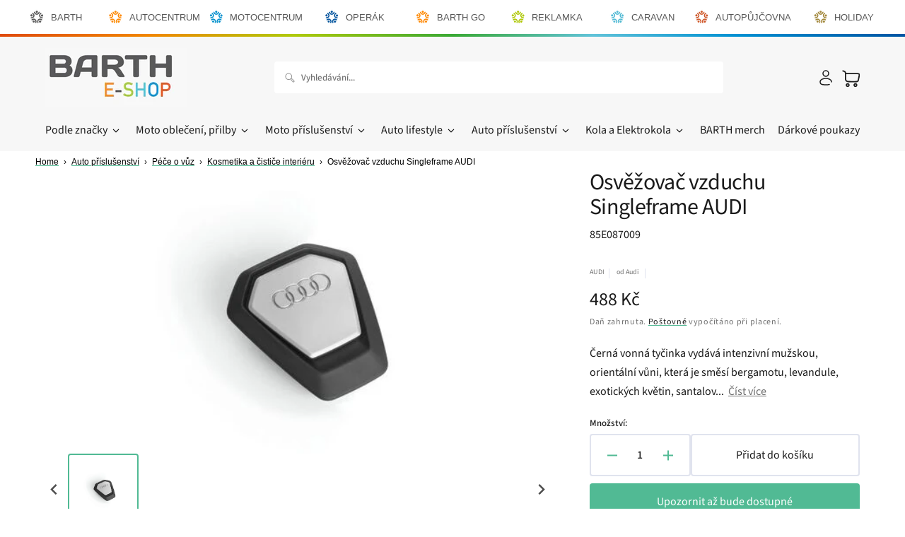

--- FILE ---
content_type: text/html; charset=utf-8
request_url: https://barth-eshop.cz/products/osvezovac-vzduchu-singleframe-audi
body_size: 74435
content:
<!doctype html>
<html class="no-js" lang="cs" data-scheme="light">
  <head>
    <meta charset="utf-8">
    <meta http-equiv="X-UA-Compatible" content="IE=edge">
    <meta name="viewport" content="width=device-width,initial-scale=1">
    <meta name="theme-color" content="">
    <link rel="canonical" href="https://barth-eshop.cz/products/osvezovac-vzduchu-singleframe-audi">
    <link rel="preconnect" href="https://cdn.shopify.com" crossorigin>

	

<link rel="icon" type="image/png" href="//barth-eshop.cz/cdn/shop/files/02_-_vybral_MB.jpg?crop=center&height=32&v=1707472877&width=32"><link
        rel="apple-touch-icon"
        sizes="180x180"
        href="//barth-eshop.cz/cdn/shop/files/apple-touch-icon_3a896346-c38e-4118-8aef-6e4176e1cbca.png?crop=center&height=180&v=1710758709&width=180"
      ><link rel="preconnect" href="https://fonts.shopifycdn.com" crossorigin><title>Osvěžovač vzduchu Singleframe AUDI | BARTH E-SHOP </title>

    
      <meta name="description" content="Černá vonná tyčinka vydává intenzivní mužskou, orientální vůni, která je směsí bergamotu, levandule, exotických květin, santalového dřeva a uklidňujícího pižma - Osvěžovač vzduchu se jednoduše nasadí na lamely výstupních otvorů větrání a tím zajistí příjemnou vůni ve vozidle po dobu asi 45 dnů - Intenzitu vůně lze snad">
    

    

<meta property="og:site_name" content="barth-eshop">
<meta property="og:url" content="https://barth-eshop.cz/products/osvezovac-vzduchu-singleframe-audi">
<meta property="og:title" content="Osvěžovač vzduchu Singleframe AUDI">
<meta property="og:type" content="product">
<meta property="og:description" content="Černá vonná tyčinka vydává intenzivní mužskou, orientální vůni, která je směsí bergamotu, levandule, exotických květin, santalového dřeva a uklidňujícího pižma - Osvěžovač vzduchu se jednoduše nasadí na lamely výstupních otvorů větrání a tím zajistí příjemnou vůni ve vozidle po dobu asi 45 dnů - Intenzitu vůně lze snad"><meta property="og:image" content="http://barth-eshop.cz/cdn/shop/files/904_IPZL_80A087009_ENG_001_1677836706199.jpg?v=1712911245">
  <meta property="og:image:secure_url" content="https://barth-eshop.cz/cdn/shop/files/904_IPZL_80A087009_ENG_001_1677836706199.jpg?v=1712911245">
  <meta property="og:image:width" content="578">
  <meta property="og:image:height" content="325"><meta property="og:price:amount" content="488">
  <meta property="og:price:currency" content="CZK"><meta name="twitter:card" content="summary_large_image">
<meta name="twitter:title" content="Osvěžovač vzduchu Singleframe AUDI">
<meta name="twitter:description" content="Černá vonná tyčinka vydává intenzivní mužskou, orientální vůni, která je směsí bergamotu, levandule, exotických květin, santalového dřeva a uklidňujícího pižma - Osvěžovač vzduchu se jednoduše nasadí na lamely výstupních otvorů větrání a tím zajistí příjemnou vůni ve vozidle po dobu asi 45 dnů - Intenzitu vůně lze snad">


    <script src="//barth-eshop.cz/cdn/shop/t/5/assets/constants.js?v=57430444635880596041703062170" defer="defer"></script>
    <script src="//barth-eshop.cz/cdn/shop/t/5/assets/pubsub.js?v=2921868252632587581703062171" defer="defer"></script>
    <script src="//barth-eshop.cz/cdn/shop/t/5/assets/global.js?v=75304596237671677131728367313" defer="defer"></script>

    <script>window.performance && window.performance.mark && window.performance.mark('shopify.content_for_header.start');</script><meta name="google-site-verification" content="m1buZLsGrCrKZrA6GjpNSwuDdowM3xg7EhZkY0Xpw9Q">
<meta id="shopify-digital-wallet" name="shopify-digital-wallet" content="/63337201846/digital_wallets/dialog">
<meta name="shopify-checkout-api-token" content="8501769ac1764b3c5595596c5354efb2">
<link rel="alternate" type="application/json+oembed" href="https://barth-eshop.cz/products/osvezovac-vzduchu-singleframe-audi.oembed">
<script async="async" src="/checkouts/internal/preloads.js?locale=cs-CZ"></script>
<script id="apple-pay-shop-capabilities" type="application/json">{"shopId":63337201846,"countryCode":"CZ","currencyCode":"CZK","merchantCapabilities":["supports3DS"],"merchantId":"gid:\/\/shopify\/Shop\/63337201846","merchantName":"barth-eshop","requiredBillingContactFields":["postalAddress","email","phone"],"requiredShippingContactFields":["postalAddress","email","phone"],"shippingType":"shipping","supportedNetworks":["visa","maestro","masterCard"],"total":{"type":"pending","label":"barth-eshop","amount":"1.00"},"shopifyPaymentsEnabled":true,"supportsSubscriptions":true}</script>
<script id="shopify-features" type="application/json">{"accessToken":"8501769ac1764b3c5595596c5354efb2","betas":["rich-media-storefront-analytics"],"domain":"barth-eshop.cz","predictiveSearch":true,"shopId":63337201846,"locale":"cs"}</script>
<script>var Shopify = Shopify || {};
Shopify.shop = "barth-eshop.myshopify.com";
Shopify.locale = "cs";
Shopify.currency = {"active":"CZK","rate":"1.0"};
Shopify.country = "CZ";
Shopify.theme = {"name":"[GIT] Live Theme","id":133750882486,"schema_name":"Stockmart","schema_version":"1.1.1","theme_store_id":null,"role":"main"};
Shopify.theme.handle = "null";
Shopify.theme.style = {"id":null,"handle":null};
Shopify.cdnHost = "barth-eshop.cz/cdn";
Shopify.routes = Shopify.routes || {};
Shopify.routes.root = "/";</script>
<script type="module">!function(o){(o.Shopify=o.Shopify||{}).modules=!0}(window);</script>
<script>!function(o){function n(){var o=[];function n(){o.push(Array.prototype.slice.apply(arguments))}return n.q=o,n}var t=o.Shopify=o.Shopify||{};t.loadFeatures=n(),t.autoloadFeatures=n()}(window);</script>
<script id="shop-js-analytics" type="application/json">{"pageType":"product"}</script>
<script defer="defer" async type="module" src="//barth-eshop.cz/cdn/shopifycloud/shop-js/modules/v2/client.init-shop-cart-sync_DprKPGet.cs.esm.js"></script>
<script defer="defer" async type="module" src="//barth-eshop.cz/cdn/shopifycloud/shop-js/modules/v2/chunk.common_CFv8X3wM.esm.js"></script>
<script defer="defer" async type="module" src="//barth-eshop.cz/cdn/shopifycloud/shop-js/modules/v2/chunk.modal_vkNirYKp.esm.js"></script>
<script type="module">
  await import("//barth-eshop.cz/cdn/shopifycloud/shop-js/modules/v2/client.init-shop-cart-sync_DprKPGet.cs.esm.js");
await import("//barth-eshop.cz/cdn/shopifycloud/shop-js/modules/v2/chunk.common_CFv8X3wM.esm.js");
await import("//barth-eshop.cz/cdn/shopifycloud/shop-js/modules/v2/chunk.modal_vkNirYKp.esm.js");

  window.Shopify.SignInWithShop?.initShopCartSync?.({"fedCMEnabled":true,"windoidEnabled":true});

</script>
<script id="__st">var __st={"a":63337201846,"offset":3600,"reqid":"ade142e7-75cb-4ce7-a81c-022745577a25-1769386431","pageurl":"barth-eshop.cz\/products\/osvezovac-vzduchu-singleframe-audi","u":"a2a70d310ade","p":"product","rtyp":"product","rid":7857403855030};</script>
<script>window.ShopifyPaypalV4VisibilityTracking = true;</script>
<script id="captcha-bootstrap">!function(){'use strict';const t='contact',e='account',n='new_comment',o=[[t,t],['blogs',n],['comments',n],[t,'customer']],c=[[e,'customer_login'],[e,'guest_login'],[e,'recover_customer_password'],[e,'create_customer']],r=t=>t.map((([t,e])=>`form[action*='/${t}']:not([data-nocaptcha='true']) input[name='form_type'][value='${e}']`)).join(','),a=t=>()=>t?[...document.querySelectorAll(t)].map((t=>t.form)):[];function s(){const t=[...o],e=r(t);return a(e)}const i='password',u='form_key',d=['recaptcha-v3-token','g-recaptcha-response','h-captcha-response',i],f=()=>{try{return window.sessionStorage}catch{return}},m='__shopify_v',_=t=>t.elements[u];function p(t,e,n=!1){try{const o=window.sessionStorage,c=JSON.parse(o.getItem(e)),{data:r}=function(t){const{data:e,action:n}=t;return t[m]||n?{data:e,action:n}:{data:t,action:n}}(c);for(const[e,n]of Object.entries(r))t.elements[e]&&(t.elements[e].value=n);n&&o.removeItem(e)}catch(o){console.error('form repopulation failed',{error:o})}}const l='form_type',E='cptcha';function T(t){t.dataset[E]=!0}const w=window,h=w.document,L='Shopify',v='ce_forms',y='captcha';let A=!1;((t,e)=>{const n=(g='f06e6c50-85a8-45c8-87d0-21a2b65856fe',I='https://cdn.shopify.com/shopifycloud/storefront-forms-hcaptcha/ce_storefront_forms_captcha_hcaptcha.v1.5.2.iife.js',D={infoText:'Chráněno technologií hCaptcha',privacyText:'Ochrana osobních údajů',termsText:'Podmínky'},(t,e,n)=>{const o=w[L][v],c=o.bindForm;if(c)return c(t,g,e,D).then(n);var r;o.q.push([[t,g,e,D],n]),r=I,A||(h.body.append(Object.assign(h.createElement('script'),{id:'captcha-provider',async:!0,src:r})),A=!0)});var g,I,D;w[L]=w[L]||{},w[L][v]=w[L][v]||{},w[L][v].q=[],w[L][y]=w[L][y]||{},w[L][y].protect=function(t,e){n(t,void 0,e),T(t)},Object.freeze(w[L][y]),function(t,e,n,w,h,L){const[v,y,A,g]=function(t,e,n){const i=e?o:[],u=t?c:[],d=[...i,...u],f=r(d),m=r(i),_=r(d.filter((([t,e])=>n.includes(e))));return[a(f),a(m),a(_),s()]}(w,h,L),I=t=>{const e=t.target;return e instanceof HTMLFormElement?e:e&&e.form},D=t=>v().includes(t);t.addEventListener('submit',(t=>{const e=I(t);if(!e)return;const n=D(e)&&!e.dataset.hcaptchaBound&&!e.dataset.recaptchaBound,o=_(e),c=g().includes(e)&&(!o||!o.value);(n||c)&&t.preventDefault(),c&&!n&&(function(t){try{if(!f())return;!function(t){const e=f();if(!e)return;const n=_(t);if(!n)return;const o=n.value;o&&e.removeItem(o)}(t);const e=Array.from(Array(32),(()=>Math.random().toString(36)[2])).join('');!function(t,e){_(t)||t.append(Object.assign(document.createElement('input'),{type:'hidden',name:u})),t.elements[u].value=e}(t,e),function(t,e){const n=f();if(!n)return;const o=[...t.querySelectorAll(`input[type='${i}']`)].map((({name:t})=>t)),c=[...d,...o],r={};for(const[a,s]of new FormData(t).entries())c.includes(a)||(r[a]=s);n.setItem(e,JSON.stringify({[m]:1,action:t.action,data:r}))}(t,e)}catch(e){console.error('failed to persist form',e)}}(e),e.submit())}));const S=(t,e)=>{t&&!t.dataset[E]&&(n(t,e.some((e=>e===t))),T(t))};for(const o of['focusin','change'])t.addEventListener(o,(t=>{const e=I(t);D(e)&&S(e,y())}));const B=e.get('form_key'),M=e.get(l),P=B&&M;t.addEventListener('DOMContentLoaded',(()=>{const t=y();if(P)for(const e of t)e.elements[l].value===M&&p(e,B);[...new Set([...A(),...v().filter((t=>'true'===t.dataset.shopifyCaptcha))])].forEach((e=>S(e,t)))}))}(h,new URLSearchParams(w.location.search),n,t,e,['guest_login'])})(!1,!0)}();</script>
<script integrity="sha256-4kQ18oKyAcykRKYeNunJcIwy7WH5gtpwJnB7kiuLZ1E=" data-source-attribution="shopify.loadfeatures" defer="defer" src="//barth-eshop.cz/cdn/shopifycloud/storefront/assets/storefront/load_feature-a0a9edcb.js" crossorigin="anonymous"></script>
<script data-source-attribution="shopify.dynamic_checkout.dynamic.init">var Shopify=Shopify||{};Shopify.PaymentButton=Shopify.PaymentButton||{isStorefrontPortableWallets:!0,init:function(){window.Shopify.PaymentButton.init=function(){};var t=document.createElement("script");t.src="https://barth-eshop.cz/cdn/shopifycloud/portable-wallets/latest/portable-wallets.cs.js",t.type="module",document.head.appendChild(t)}};
</script>
<script data-source-attribution="shopify.dynamic_checkout.buyer_consent">
  function portableWalletsHideBuyerConsent(e){var t=document.getElementById("shopify-buyer-consent"),n=document.getElementById("shopify-subscription-policy-button");t&&n&&(t.classList.add("hidden"),t.setAttribute("aria-hidden","true"),n.removeEventListener("click",e))}function portableWalletsShowBuyerConsent(e){var t=document.getElementById("shopify-buyer-consent"),n=document.getElementById("shopify-subscription-policy-button");t&&n&&(t.classList.remove("hidden"),t.removeAttribute("aria-hidden"),n.addEventListener("click",e))}window.Shopify?.PaymentButton&&(window.Shopify.PaymentButton.hideBuyerConsent=portableWalletsHideBuyerConsent,window.Shopify.PaymentButton.showBuyerConsent=portableWalletsShowBuyerConsent);
</script>
<script>
  function portableWalletsCleanup(e){e&&e.src&&console.error("Failed to load portable wallets script "+e.src);var t=document.querySelectorAll("shopify-accelerated-checkout .shopify-payment-button__skeleton, shopify-accelerated-checkout-cart .wallet-cart-button__skeleton"),e=document.getElementById("shopify-buyer-consent");for(let e=0;e<t.length;e++)t[e].remove();e&&e.remove()}function portableWalletsNotLoadedAsModule(e){e instanceof ErrorEvent&&"string"==typeof e.message&&e.message.includes("import.meta")&&"string"==typeof e.filename&&e.filename.includes("portable-wallets")&&(window.removeEventListener("error",portableWalletsNotLoadedAsModule),window.Shopify.PaymentButton.failedToLoad=e,"loading"===document.readyState?document.addEventListener("DOMContentLoaded",window.Shopify.PaymentButton.init):window.Shopify.PaymentButton.init())}window.addEventListener("error",portableWalletsNotLoadedAsModule);
</script>

<script type="module" src="https://barth-eshop.cz/cdn/shopifycloud/portable-wallets/latest/portable-wallets.cs.js" onError="portableWalletsCleanup(this)" crossorigin="anonymous"></script>
<script nomodule>
  document.addEventListener("DOMContentLoaded", portableWalletsCleanup);
</script>

<script id='scb4127' type='text/javascript' async='' src='https://barth-eshop.cz/cdn/shopifycloud/privacy-banner/storefront-banner.js'></script><link id="shopify-accelerated-checkout-styles" rel="stylesheet" media="screen" href="https://barth-eshop.cz/cdn/shopifycloud/portable-wallets/latest/accelerated-checkout-backwards-compat.css" crossorigin="anonymous">
<style id="shopify-accelerated-checkout-cart">
        #shopify-buyer-consent {
  margin-top: 1em;
  display: inline-block;
  width: 100%;
}

#shopify-buyer-consent.hidden {
  display: none;
}

#shopify-subscription-policy-button {
  background: none;
  border: none;
  padding: 0;
  text-decoration: underline;
  font-size: inherit;
  cursor: pointer;
}

#shopify-subscription-policy-button::before {
  box-shadow: none;
}

      </style>
<script id="sections-script" data-sections="main-product,product-recommendations,header,footer" defer="defer" src="//barth-eshop.cz/cdn/shop/t/5/compiled_assets/scripts.js?v=17334"></script>
<script>window.performance && window.performance.mark && window.performance.mark('shopify.content_for_header.end');</script>

    

<style data-shopify>
  @font-face {
  font-family: "Source Sans Pro";
  font-weight: 400;
  font-style: normal;
  font-display: swap;
  src: url("//barth-eshop.cz/cdn/fonts/source_sans_pro/sourcesanspro_n4.50ae3e156aed9a794db7e94c4d00984c7b66616c.woff2") format("woff2"),
       url("//barth-eshop.cz/cdn/fonts/source_sans_pro/sourcesanspro_n4.d1662e048bd96ae7123e46600ff9744c0d84502d.woff") format("woff");
}

  @font-face {
  font-family: "Source Sans Pro";
  font-weight: 400;
  font-style: normal;
  font-display: swap;
  src: url("//barth-eshop.cz/cdn/fonts/source_sans_pro/sourcesanspro_n4.50ae3e156aed9a794db7e94c4d00984c7b66616c.woff2") format("woff2"),
       url("//barth-eshop.cz/cdn/fonts/source_sans_pro/sourcesanspro_n4.d1662e048bd96ae7123e46600ff9744c0d84502d.woff") format("woff");
}

  @font-face {
  font-family: "Source Sans Pro";
  font-weight: 400;
  font-style: normal;
  font-display: swap;
  src: url("//barth-eshop.cz/cdn/fonts/source_sans_pro/sourcesanspro_n4.50ae3e156aed9a794db7e94c4d00984c7b66616c.woff2") format("woff2"),
       url("//barth-eshop.cz/cdn/fonts/source_sans_pro/sourcesanspro_n4.d1662e048bd96ae7123e46600ff9744c0d84502d.woff") format("woff");
}

  @font-face {
  font-family: "Source Sans Pro";
  font-weight: 400;
  font-style: normal;
  font-display: swap;
  src: url("//barth-eshop.cz/cdn/fonts/source_sans_pro/sourcesanspro_n4.50ae3e156aed9a794db7e94c4d00984c7b66616c.woff2") format("woff2"),
       url("//barth-eshop.cz/cdn/fonts/source_sans_pro/sourcesanspro_n4.d1662e048bd96ae7123e46600ff9744c0d84502d.woff") format("woff");
}

  @font-face {
  font-family: "Source Sans Pro";
  font-weight: 400;
  font-style: normal;
  font-display: swap;
  src: url("//barth-eshop.cz/cdn/fonts/source_sans_pro/sourcesanspro_n4.50ae3e156aed9a794db7e94c4d00984c7b66616c.woff2") format("woff2"),
       url("//barth-eshop.cz/cdn/fonts/source_sans_pro/sourcesanspro_n4.d1662e048bd96ae7123e46600ff9744c0d84502d.woff") format("woff");
}

  @font-face {
  font-family: "Source Sans Pro";
  font-weight: 300;
  font-style: normal;
  font-display: swap;
  src: url("//barth-eshop.cz/cdn/fonts/source_sans_pro/sourcesanspro_n3.f1c70856e459d6c7cac6b39dc007cd6db2de36a7.woff2") format("woff2"),
       url("//barth-eshop.cz/cdn/fonts/source_sans_pro/sourcesanspro_n3.16ca38b458155b1bbaf530a39044aff8b1bea589.woff") format("woff");
}

  @font-face {
  font-family: "Source Sans Pro";
  font-weight: 400;
  font-style: normal;
  font-display: swap;
  src: url("//barth-eshop.cz/cdn/fonts/source_sans_pro/sourcesanspro_n4.50ae3e156aed9a794db7e94c4d00984c7b66616c.woff2") format("woff2"),
       url("//barth-eshop.cz/cdn/fonts/source_sans_pro/sourcesanspro_n4.d1662e048bd96ae7123e46600ff9744c0d84502d.woff") format("woff");
}

  @font-face {
  font-family: "Source Sans Pro";
  font-weight: 500;
  font-style: normal;
  font-display: swap;
  src: url("//barth-eshop.cz/cdn/fonts/source_sans_pro/sourcesanspro_n5.783a0e56914d4f6f44d3728e24352fac8739bbef.woff2") format("woff2"),
       url("//barth-eshop.cz/cdn/fonts/source_sans_pro/sourcesanspro_n5.a0c268a4943a8f0e51c6ea7086c7d033d0e9efb7.woff") format("woff");
}

  @font-face {
  font-family: "Source Sans Pro";
  font-weight: 700;
  font-style: normal;
  font-display: swap;
  src: url("//barth-eshop.cz/cdn/fonts/source_sans_pro/sourcesanspro_n7.41cbad1715ffa6489ec3aab1c16fda6d5bdf2235.woff2") format("woff2"),
       url("//barth-eshop.cz/cdn/fonts/source_sans_pro/sourcesanspro_n7.01173495588557d2be0eb2bb2ecdf8e4f01cf917.woff") format("woff");
}

  @font-face {
  font-family: "Source Sans Pro";
  font-weight: 400;
  font-style: italic;
  font-display: swap;
  src: url("//barth-eshop.cz/cdn/fonts/source_sans_pro/sourcesanspro_i4.130f29b9baa0095b80aea9236ca9ef6ab0069c67.woff2") format("woff2"),
       url("//barth-eshop.cz/cdn/fonts/source_sans_pro/sourcesanspro_i4.6146c8c8ae7b8853ccbbc8b859fcf805016ee743.woff") format("woff");
}

  @font-face {
  font-family: "Source Sans Pro";
  font-weight: 400;
  font-style: italic;
  font-display: swap;
  src: url("//barth-eshop.cz/cdn/fonts/source_sans_pro/sourcesanspro_i4.130f29b9baa0095b80aea9236ca9ef6ab0069c67.woff2") format("woff2"),
       url("//barth-eshop.cz/cdn/fonts/source_sans_pro/sourcesanspro_i4.6146c8c8ae7b8853ccbbc8b859fcf805016ee743.woff") format("woff");
}

  @font-face {
  font-family: "Source Sans Pro";
  font-weight: 700;
  font-style: italic;
  font-display: swap;
  src: url("//barth-eshop.cz/cdn/fonts/source_sans_pro/sourcesanspro_i7.98bb15b3a23880a6e1d86ade6dbb197526ff768d.woff2") format("woff2"),
       url("//barth-eshop.cz/cdn/fonts/source_sans_pro/sourcesanspro_i7.6274cea5e22a575d33653322a4399caadffb1338.woff") format("woff");
}


  :root {
  --spaced-section: 5rem;

  --font-body-family: "Source Sans Pro", sans-serif;
  --font-body-style: normal;
  --font-body-weight: 400;

  --font-body-scale: 1.6;
  --font-body-line-height: 1.7;

  --font-heading-family: "Source Sans Pro", sans-serif;
  --font-heading-style: normal;
  --font-heading-weight: 400;
  --font-heading-letter-spacing: -0.4em;
  --font-heading-line-height: 1.1;

  --font-subtitle-family: "Source Sans Pro", sans-serif;
  --font-subtitle-style: normal;
  --font-subtitle-weight: 400;
  --font-subtitle-text-transform: uppercase;
  --font-subtitle-scale: 1.0;
  --font-subtitle-line-height: 1.3;

  --font-heading-h1-scale: 1.0;
  --font-heading-h2-scale: 1.0;
  --font-heading-h3-scale: 1.0;
  --font-heading-h4-scale: 1.0;

  --font-heading-card-family: "Source Sans Pro", sans-serif;
  --font-heading-card-style: normal;
  --font-heading-card-weight: 400;
  --font-text-card-family: "Source Sans Pro", sans-serif;
  --font-text-card-style: normal;
  --font-text-card-weight: 400;

  --font-heading-card-scale: 1.5;
  --font-text-card-scale: 1.2;

  --font-button-family: "Source Sans Pro", sans-serif;
  --font-button-style: normal;
  --font-button-weight: 400;
  --font-button-text-transform: none;

  --font-button-family: "Source Sans Pro", sans-serif;
  --font-button-style: normal;
  --font-button-weight: 400;
  --font-button-text-transform: none;
  --font-button-letter-spacing: 0;
  --font-subtitle-letter-spacing: 0.04em;

  --font-header-menu-family: "Source Sans Pro", sans-serif;
  --font-header-menu-style: normal;
  --font-header-menu-weight: 400;
  --font-header-menu-text-transform: none;

  --font-footer-menu-family: "Source Sans Pro", sans-serif;
  --font-footer-menu-style: normal;
  --font-footer-menu-weight: 400;
  --font-footer-link-size: 13px;

  --font-popups-heading-family: "Source Sans Pro", sans-serif;
  --font-popups-heading-style: normal;
  --font-popups-heading-weight: 400;
  --font-popups-text-family: "Source Sans Pro", sans-serif;
  --font-popups-text-style: normal;
  --font-popups-text-weight: 400;
  --font-popup-heading-scale: 1.0;
  --font-popup-text-scale: 1.0;
  --font-notification-heading-scale: 1.0;
  --font-notification-text-scale: 1.0;

  --font-links-banner-family: "DM Sans", sans-serif;
  --font-links-banner-text-scale: 1.0;
  --color-base-text: 27, 27, 27;
  --color-secondary-text: 113, 113, 113;
  --color-title-text: 27, 27, 27;
  --dot-background-color: , , ;

  --color-base-background-1: 255, 255, 255;
  --color-base-background-2: 247, 247, 247;
  --color-base-background-5: 245, 245, 241;
  --color-base-background-3: 37, 37, 37;
  --color-base-background-4: 40, 40, 40;

  --color-announcement-bar-background-1: 37, 37, 37;
  --color-announcement-bar-background-2: 238, 238, 238;

  --color-base-solid-button-labels: 255, 255, 255;
  --color-base-solid-button-labels-hover: 255, 255, 255;
  --color-base-button-background: 81, 186, 148;
  --color-base-button-background-hover: 36, 130, 96;
  --color-base-outline-button-labels: 255, 255, 255;
  --color-base-outline-button-labels-hover: 255, 255, 255;
  --color-secondary-button-labels: 0, 0, 0;
  --color-secondary-button-labels-hover: 0, 0, 0;
  --color-tertiary-button-labels: 0, 0, 0;
  --color-tertiary-button-labels-hover: 229, 229, 229;
  --color-tertiary-button-background: 247, 247, 247;
  --color-tertiary-button-background-hover: 247, 247, 247;
  --border-radius-button: 4px;
  --color-text-accent: 81, 186, 148;

  --payment-terms-background-color: #FFFFFF;
  --color-overlay-background: 0, 0, 0;
  --color-base-background-input: 255, 255, 255;

  --color-base-border-input: 229, 229, 229;
  --color-hover-border-input: 163, 164, 167;

  --color-badge-sale-background: 45, 134, 83;
  --color-badge-sale-text: 255, 255, 255;
  --color-badge-soldout-background: 213, 31, 75;
  --color-badge-soldout-text: 255, 255, 255;
  --color-border: 224, 227, 238;
  --color-background-card: 255, 255, 255;
  --color-background-card-dark: 247, 247, 247;
  --color-scheme-toggle: 235, 235, 235;
  --color-scheme-toggle-text: 113, 113, 113;
  --color-product-card-button: #F8F8F8;
  --color-product-card-button-hover: #51ba94;
  --color-checkbox-border: #D5DCE7;
  --color-checkbox-background: #F7F7F7;
  --color-outline-button: #1b1b1b;
  --color-outline-button-hover: #1b1b1b;
  --color-media-background: #ffffff;
  --color-vin-error: #D51F4B;
  }

  @media screen and (min-width: 990px) {
    :root {
      --spaced-section: 16rem;
    }
  }

  *,
  *::before,
  *::after {
  box-sizing: inherit;
  }

  html {
  box-sizing: border-box;
  font-size: 10px;
  height: 100%;
  }

  body {
  position: relative;
  display: grid;
  grid-template-rows: auto auto 1fr auto;
  grid-template-columns: 100%;
  min-height: 100%;
  margin: 0;
  font-size: calc(var(--font-body-scale) * 1rem);
  line-height: 1.5;
  font-family: var(--font-body-family);
  font-style: var(--font-body-style);
  font-weight: var(--font-body-weight);
  overflow-x: hidden;
  }
</style>

    
    <link href="//barth-eshop.cz/cdn/shop/t/5/assets/swiper-bundle.min.css?v=67104566617031410831703062170" rel="stylesheet" type="text/css" media="all" />
    <link href="//barth-eshop.cz/cdn/shop/t/5/assets/base.css?v=180761047045182838731709703641" rel="stylesheet" type="text/css" media="all" />
<link
        rel="stylesheet"
        href="//barth-eshop.cz/cdn/shop/t/5/assets/component-predictive-search.css?v=165661402811767730711708361748"
        media="print"
        onload="this.media='all'"
      ><link rel="preload" as="font" href="//barth-eshop.cz/cdn/fonts/source_sans_pro/sourcesanspro_n4.50ae3e156aed9a794db7e94c4d00984c7b66616c.woff2" type="font/woff2" crossorigin><link rel="preload" as="font" href="//barth-eshop.cz/cdn/fonts/source_sans_pro/sourcesanspro_n4.50ae3e156aed9a794db7e94c4d00984c7b66616c.woff2" type="font/woff2" crossorigin><script>
      document.documentElement.className = document.documentElement.className.replace('no-js', 'js');
      if (Shopify.designMode) {
        document.documentElement.classList.add('shopify-design-mode');
      }
    </script>

    <script src="//barth-eshop.cz/cdn/shop/t/5/assets/jquery-3.6.0.js?v=32573363768646652941703062170" defer="defer"></script>
    <script src="//barth-eshop.cz/cdn/shop/t/5/assets/swiper-bundle.min.js?v=59665753948720967221703062164" defer="defer"></script>
    <script src="//barth-eshop.cz/cdn/shop/t/5/assets/product-card.js?v=157130705868214899451703062170" defer="defer"></script>
    <script src="//barth-eshop.cz/cdn/shop/t/5/assets/popup.js?v=179802735620567827611703062168" defer="defer"></script>
    

    <script>
      let cscoDarkMode = {};

      (function () {
        const body = document.querySelector('html[data-scheme]');

        cscoDarkMode = {
          init: function (e) {
            this.initMode(e);
            window.matchMedia('(prefers-color-scheme: dark)').addListener((e) => {
              this.initMode(e);
            });

            window.addEventListener('load', () => {
              const toggleBtns = document.querySelectorAll('.header__toggle-scheme');
              toggleBtns.forEach((btn) => {
                btn.addEventListener('click', (e) => {
                  e.preventDefault();

                  if ('auto' === body.getAttribute('data-scheme')) {
                    if (window.matchMedia('(prefers-color-scheme: dark)').matches) {
                      cscoDarkMode.changeScheme('light', true);
                    } else if (window.matchMedia('(prefers-color-scheme: light)').matches) {
                      cscoDarkMode.changeScheme('dark', true);
                    }
                  } else {
                    if ('dark' === body.getAttribute('data-scheme')) {
                      cscoDarkMode.changeScheme('light', true);
                    } else {
                      cscoDarkMode.changeScheme('dark', true);
                    }
                  }
                });
              });
            });
          },
          initMode: function (e) {
            let siteScheme = false;
            switch (
              'light' // Field. User’s system preference.
            ) {
              case 'dark':
                siteScheme = 'dark';
                break;
              case 'light':
                siteScheme = 'light';
                break;
              case 'system':
                siteScheme = 'auto';
                break;
            }
            if ('false') {
              // Field. Enable dark/light mode toggle.
              if ('light' === localStorage.getItem('_color_schema')) {
                siteScheme = 'light';
              }
              if ('dark' === localStorage.getItem('_color_schema')) {
                siteScheme = 'dark';
              }
            }
            if (siteScheme && siteScheme !== body.getAttribute('data-scheme')) {
              this.changeScheme(siteScheme, false);
            }
          },
          changeScheme: function (siteScheme, cookie) {
            body.classList.add('scheme-toggled');
            body.setAttribute('data-scheme', siteScheme);
            if (cookie) {
              localStorage.setItem('_color_schema', siteScheme);
            }
            setTimeout(() => {
              body.classList.remove('scheme-toggled');
            }, 100);
          },
        };
      })();

      cscoDarkMode.init();

      document.addEventListener('shopify:section:load', function () {
        setTimeout(() => {
          cscoDarkMode.init();
        }, 100);
      });
    </script>
     <!-- GTAG START -->
<script async src="https://www.googletagmanager.com/gtag/js?id=AW-16543268781"></script>
<script>
  window.dataLayer = window.dataLayer || [];
  function gtag(){dataLayer.push(arguments);}
  gtag('js', new Date());
  gtag('config', 'AW-16543268781');
</script>
<!-- GTAG END -->

    <!-- Google Tag Manager -->
<script>(function(w,d,s,l,i){w[l]=w[l]||[];w[l].push({'gtm.start':
new Date().getTime(),event:'gtm.js'});var f=d.getElementsByTagName(s)[0],
j=d.createElement(s),dl=l!='dataLayer'?'&l='+l:'';j.async=true;j.src=
'https://www.googletagmanager.com/gtm.js?id='+i+dl;f.parentNode.insertBefore(j,f);
})(window,document,'script','dataLayer','GTM-M7FFN8QP');</script>
<!-- End Google Tag Manager -->

    <script src="//barth-eshop.cz/cdn/shop/t/5/assets/bundle.js?v=35884708964065148551728367311" defer="defer"></script>
    <style>
      /*!
 * 
 *
 * 	This file is auto generated by webpack.
 * 	Do not edit this file directly.
 *
 *
 */
/*!***************************************************************************************************************************************!*\
  !*** css ./node_modules/css-loader/dist/cjs.js??ruleSet[1].rules[2].use[1]!./node_modules/postcss-loader/dist/cjs.js!./css/theme.css ***!
  \***************************************************************************************************************************************/
.splide__container{box-sizing:border-box;position:relative}.splide__list{backface-visibility:hidden;display:flex;height:100%;margin:0!important;padding:0!important}.splide.is-initialized:not(.is-active) .splide__list{display:block}.splide__pagination{align-items:center;display:flex;flex-wrap:wrap;justify-content:center;margin:0;pointer-events:none}.splide__pagination li{display:inline-block;line-height:1;list-style-type:none;margin:0;pointer-events:auto}.splide:not(.is-overflow) .splide__pagination{display:none}.splide__progress__bar{width:0}.splide{position:relative;visibility:hidden}.splide.is-initialized,.splide.is-rendered{visibility:visible}.splide__slide{backface-visibility:hidden;box-sizing:border-box;flex-shrink:0;list-style-type:none!important;margin:0;position:relative}.splide__slide img{vertical-align:bottom}.splide__spinner{animation:splide-loading 1s linear infinite;border:2px solid #999;border-left-color:transparent;border-radius:50%;bottom:0;contain:strict;display:inline-block;height:20px;left:0;margin:auto;position:absolute;right:0;top:0;width:20px}.splide__sr{clip:rect(0 0 0 0);border:0;height:1px;margin:-1px;overflow:hidden;padding:0;position:absolute;width:1px}.splide__toggle.is-active .splide__toggle__play,.splide__toggle__pause{display:none}.splide__toggle.is-active .splide__toggle__pause{display:inline}.splide__track{overflow:hidden;position:relative;z-index:0}@keyframes splide-loading{0%{transform:rotate(0)}to{transform:rotate(1turn)}}.splide__track--draggable{-webkit-touch-callout:none;-ms-user-select:none;user-select:none}.splide__track--fade>.splide__list>.splide__slide{margin:0!important;opacity:0;z-index:0}.splide__track--fade>.splide__list>.splide__slide.is-active{opacity:1;z-index:1}.splide--rtl{direction:rtl}.splide__track--ttb>.splide__list{display:block}.splide__arrow{align-items:center;background:#ccc;border:0;border-radius:50%;cursor:pointer;display:flex;height:2em;justify-content:center;opacity:.7;padding:0;position:absolute;top:50%;transform:translateY(-50%);width:2em;z-index:1}.splide__arrow svg{fill:#000;height:1.2em;width:1.2em}.splide__arrow:hover:not(:disabled){opacity:.9}.splide__arrow:disabled{opacity:.3}.splide__arrow.focus-visible{outline:3px solid #0bf;outline-offset:3px}.splide__arrow:focus-visible{outline:3px solid #0bf;outline-offset:3px}.splide__arrow--prev{left:1em}.splide__arrow--prev svg{transform:scaleX(-1)}.splide__arrow--next{right:1em}.splide.is-focus-in .splide__arrow:focus{outline:3px solid #0bf;outline-offset:3px}.splide__pagination{bottom:.5em;left:0;padding:0 1em;position:absolute;right:0;z-index:1}.splide__pagination__page{background:#ccc;border:0;border-radius:50%;display:inline-block;height:8px;margin:3px;opacity:.7;padding:0;position:relative;transition:transform .2s linear;width:8px}.splide__pagination__page.is-active{background:#fff;transform:scale(1.4);z-index:1}.splide__pagination__page:hover{cursor:pointer;opacity:.9}.splide__pagination__page.focus-visible{outline:3px solid #0bf;outline-offset:3px}.splide__pagination__page:focus-visible{outline:3px solid #0bf;outline-offset:3px}.splide.is-focus-in .splide__pagination__page:focus{outline:3px solid #0bf;outline-offset:3px}.splide__progress__bar{background:#ccc;height:3px}.splide__slide{-webkit-tap-highlight-color:rgba(0,0,0,0)}.splide__slide:focus{outline:0}@supports(outline-offset:-3px){.splide__slide.focus-visible{outline:3px solid #0bf;outline-offset:-3px}.splide__slide:focus-visible{outline:3px solid #0bf;outline-offset:-3px}}@media screen and (-ms-high-contrast:none){.splide__slide.focus-visible{border:3px solid #0bf}.splide__slide:focus-visible{border:3px solid #0bf}}@supports(outline-offset:-3px){.splide.is-focus-in .splide__slide:focus{outline:3px solid #0bf;outline-offset:-3px}}@media screen and (-ms-high-contrast:none){.splide.is-focus-in .splide__slide:focus{border:3px solid #0bf}.splide.is-focus-in .splide__track>.splide__list>.splide__slide:focus{border-color:#0bf}}.splide__toggle{cursor:pointer}.splide__toggle.focus-visible{outline:3px solid #0bf;outline-offset:3px}.splide__toggle:focus-visible{outline:3px solid #0bf;outline-offset:3px}.splide.is-focus-in .splide__toggle:focus{outline:3px solid #0bf;outline-offset:3px}.splide__track--nav>.splide__list>.splide__slide{border:3px solid transparent;cursor:pointer}.splide__track--nav>.splide__list>.splide__slide.is-active{border:3px solid #000}.splide__arrows--rtl .splide__arrow--prev{left:auto;right:1em}.splide__arrows--rtl .splide__arrow--prev svg{transform:scaleX(1)}.splide__arrows--rtl .splide__arrow--next{left:1em;right:auto}.splide__arrows--rtl .splide__arrow--next svg{transform:scaleX(-1)}.splide__arrows--ttb .splide__arrow{left:50%;transform:translate(-50%)}.splide__arrows--ttb .splide__arrow--prev{top:1em}.splide__arrows--ttb .splide__arrow--prev svg{transform:rotate(-90deg)}.splide__arrows--ttb .splide__arrow--next{bottom:1em;top:auto}.splide__arrows--ttb .splide__arrow--next svg{transform:rotate(90deg)}.splide__pagination--ttb{bottom:0;display:flex;flex-direction:column;left:auto;padding:1em 0;right:.5em;top:0}.opacity-0{opacity:0}.opacity-1{opacity:1}.product__main .product-image-contain img,.product__main .product-thumbnail-contain img{object-fit:contain}.product__main .product-image-cover img,.product__main .product-thumbnail-cover img{object-fit:cover}.product__main .featured-image.product-image-cover{padding-bottom:24px}.product__main .featured-image .splide__slide{border-radius:var(--border-radius-button);cursor:zoom-in;overflow:hidden}.product__main .featured-image img{aspect-ratio:1/1;height:auto;width:100%}@media (max-width:749px){.product__main .featured-image .splide__slide{cursor:auto!important}}.product__main .thumbnails{padding:0 32px}.product__main .thumbnails .splide__slide.is-active{border:2px solid rgb(var(--color-accent))!important;border-radius:var(--border-radius-button);overflow:hidden}.product__main .thumbnails .splide__arrow{background:transparent}.product__main .thumbnails .splide__arrow.splide__arrow--prev{left:0}.product__main .thumbnails .splide__arrow.splide__arrow--next{right:0}@media (max-width:749px){.product__main{padding-bottom:24px}}.product__main .modal-gallery{border:2px solid rgb(var(--color-accent));border-radius:var(--border-radius-button);max-width:80%;text-align:right}.product__main .modal-gallery .modal-close{cursor:pointer;padding:10px;position:relative;z-index:2}.product__main .modal-gallery .modal-close svg{pointer-events:none}.product__main .modal-gallery .splide__slide{display:flex}.product__main .modal-gallery .splide__slide .modal-image img{height:auto;width:100%}@media (min-width:1900px){.product__main .modal-gallery .splide__slide .modal-image{margin:0 auto}.product__main .modal-gallery .splide__slide .modal-image img{height:100%}}@media (max-width:989px){.product__main .modal-gallery{max-width:90%}}.product__media-wrapper .product__media-sublist-outer{padding:0 50px}.product__media-wrapper .product__media-sublist-outer .swiper-button{left:0;top:50%;transform:translateY(-50%)}.product__media-wrapper .product__media-sublist-outer .swiper-button svg{transform:rotate(0deg)}.product__media-wrapper .product__media-sublist-outer .swiper-button:hover svg{transform:scale(1.2)}.product__media-wrapper .product__media-sublist-outer .swiper-button.swiper-button-next{left:auto;right:0}.product__media-wrapper .product__media-sublist-outer .product__media-subitem{width:100px!important}@media (max-width:989px){.product__media-wrapper .product__media-sublist-outer{padding:0 30px}}@media (max-width:479px){.product__media-wrapper .product__media-sublist-outer{padding:0 20px}.product__media-wrapper .product__media-sublist-outer .product__media-subitem{width:60px!important}}.time-to-delivery{align-items:center;display:none;gap:3px}.time-to-delivery.--active{display:flex}.time-to-delivery.--hidden{display:none}.time-to-delivery span{align-items:center;display:flex;justify-content:center}.header--sga-header .header__top{padding-bottom:16px;padding-top:16px}.header--sga-header .header__top .header__top-inner{grid-row-gap:20px;display:grid;grid-template-areas:"logo search icons" "nav nav nav";grid-template-columns:auto 1fr auto;grid-template-rows:auto auto;row-gap:20px}@media (max-width:989px){.header--sga-header .header__top .header__top-inner{grid-template-areas:"logo icons" "search search";grid-template-columns:1fr auto;grid-template-rows:auto auto;row-gap:8px}}.header--sga-header .header__top .header__top-inner .header__heading,.header--sga-header .header__top .header__top-inner a.header__heading-link{grid-area:logo}@media (max-width:989px){.header--sga-header .header__top .header__top-inner .header__heading,.header--sga-header .header__top .header__top-inner a.header__heading-link{width:100%}.header--sga-header .header__top .header__top-inner .header__heading .header__heading-link,.header--sga-header .header__top .header__top-inner a.header__heading-link .header__heading-link{margin-left:0}}.header--sga-header .header__top .header__top-inner .header__search{grid-area:search;margin:0 auto;max-width:675px;width:100%}@media (min-width:990px){.header--sga-header .header__top .header__top-inner .header__search{padding:0 20px}}@media (max-width:989px){.header--sga-header .header__top .header__top-inner .header__search{max-width:100%}}.header--sga-header .header__top .header__top-inner .header__search .predictive-search{border:none;z-index:3}.header--sga-header .header__top .header__top-inner .header__search .search__input{border:none;padding-left:40px}.header--sga-header .header__top .header__top-inner .header__search .search__input+label{left:38px}.header--sga-header .header__top .header__top-inner .header__search .search__button{left:0}.header--sga-header .header__top .header__top-inner .header__column{grid-area:icons}.header--sga-header .header__top .header__top-inner .header__column .header__icons{gap:24px}@media (max-width:989px){.header--sga-header .header__top .header__top-inner .header__column .header__icons{gap:40px}.header--sga-header .header__top .header__top-inner .header__column .header__icons header-drawer,.header--sga-header .header__top .header__top-inner .header__column .header__icons sga-header-drawer{display:block!important;width:32px}}@media (max-width:479px){.header--sga-header .header__top .header__top-inner .header__column .header__icons{gap:12px}.header--sga-header .header__top .header__top-inner .header__column .header__icons svg{padding:3px 0}}.header--sga-header .header__top .header__top-inner .header__column .header__icons header-drawer{display:none}.header--sga-header .header__top .header__top-inner .header__column .header__cart:before{content:none}.header--sga-header .header__top .header__top-inner .header__inline-menu{grid-area:nav}@media (max-width:989px){.header--sga-header .header__top .header__top-inner .header__inline-menu{display:none}}.header--sga-header .header__top .header__top-inner .header__inline-menu .list-menu{display:flex;justify-content:space-between}.header--sga-header .header__top .header__top-inner .header__inline-menu .list-menu .header__menu-item{align-items:center;padding:0}.header--sga-header .header__top .header__top-inner .header__inline-menu .list-menu .header__menu-item .header__menu-item-image{height:3rem;margin-right:1rem;width:3rem}.header--sga-header .header__top .header__top-inner .header__inline-menu .list-menu .header__menu-item .header__menu-item-image img{height:3rem;object-fit:cover;object-position:center;width:3rem}.header--sga-header .header__top .header__top-inner .header__inline-menu .list-menu .header__menu-item a{text-decoration:none}.header--sga-header .header__top .header__top-inner .header__inline-menu .list-menu .header__menu-item:hover{background-color:transparent;text-decoration:underline}.header--sga-header .header__top .header__top-inner .header__inline-menu .list-menu .header__menu-item svg{margin-left:2px}.header--sga-header .header__top .header__top-inner .header__inline-menu .list-menu .header__submenu{flex-direction:column;gap:16px;left:50%;min-width:190px;padding:32px;transform:translateX(-50%);width:auto}.header--sga-header .header__top .header__top-inner .header__inline-menu .list-menu .list-menu--megamenu .header__mega-menu{box-shadow:0 4px 4px 0 rgba(0,0,0,.251);box-sizing:border-box;padding-bottom:32px;padding-top:32px}.header--sga-header .header__top .header__top-inner .header__inline-menu .list-menu .list-menu--megamenu .header__mega-menu .mega-menu__list{justify-content:space-evenly;margin:0;width:100%}.header--sga-header .header__top .header__top-inner .header__inline-menu .list-menu .list-menu--megamenu .header__mega-menu .mega-menu__list li{display:flex;flex-direction:column}.header--sga-header .header__top .header__top-inner .header__inline-menu .list-menu .list-menu--megamenu .header__mega-menu .mega-menu__list li .mega-menu__submenu{flex-direction:column;padding-bottom:16px;padding-top:16px}.header--sga-header .header__top .header__top-inner .header__inline-menu .list-menu .list-menu--megamenu .header__mega-menu .mega-menu__list li .mega-menu__submenu.--two-columns{flex-direction:row;flex-wrap:wrap;max-width:400px}.header--sga-header .header__top .header__top-inner .header__inline-menu .list-menu .list-menu--megamenu .header__mega-menu .mega-menu__list li .mega-menu__submenu.--two-columns li{flex:50% 1}.header--sga-header .header__top .header__top-inner .header__inline-menu .list-menu .list-menu--megamenu .header__mega-menu .mega-menu__list li .mega-menu__submenu li:not(:last-child){margin-bottom:16px}sga-header-drawer{display:none}sga-header-drawer .header__modal-close-button{align-items:center;background-color:transparent;color:rgb(var(--color-foreground-title));cursor:pointer;display:none;flex:none;height:3.2rem;justify-content:center;width:3.2rem}sga-header-drawer details[open] .header__icon--menu .icon-hamburger{opacity:0!important;transform:scale(.8) rotate(90deg)!important;visibility:hidden!important}sga-header-drawer details[open] .header__modal-close-button{display:flex;opacity:1}sga-header-drawer details[open] .header__modal-close-button svg{height:100%;width:100%}sga-header-drawer details[open] .sga-menu-drawer{opacity:1;transform:translate(0);visibility:visible}.sga-menu-drawer{background-color:rgb(var(--color-background));border-left:0;height:calc(100vh - 100%);height:calc(var(--viewport-height, 100vh) - var(--header-bottom-position, 100%));left:0;opacity:0;overflow-x:hidden;padding:0;position:fixed;top:100%;transform:translate(-100%);transition:transform var(--duration-default) ease,visibility var(--duration-default) ease,opacity var(--duration-default) ease;visibility:hidden;width:100%;z-index:2}.icon__fallback-text{clip:rect(0 0 0 0);border:0;height:1px;margin:-1px;overflow:hidden;padding:0;position:absolute;width:1px}.slide-nav__wrapper{overflow:hidden;position:relative}.slide-nav{list-style:none;margin:0;padding:0 2rem;transition:transform .25s cubic-bezier(.165,.84,.44,1)}[data-level="2"] .slide-nav{transform:translateX(-100%)}[data-level="3"] .slide-nav{transform:translateX(-200%)}.slide-nav__button{background:none;border:0;display:block;padding:0;text-align:left;width:100%}.slide-nav__link{align-items:center;border-top:.2rem solid rgb(var(--color-border));color:rgb(var(--color-foreground));display:flex;font-size:1.6rem;justify-content:space-between;line-height:1.2em;min-height:60px;padding:10px 20px;position:relative;text-decoration:none;width:100%}[data-active=true]>.slide-nav__link{color:rgb(var(--color-button))}.slide-nav__link>span{display:block;flex:1 1 auto}.slide-nav__link .icon{height:11px;margin-left:10px;width:11px}.slide-nav__link .header__menu-item-image{height:40px;left:0;margin-top:-20px;position:absolute;top:50%;width:40px}.slide-nav__link .header__menu-item-image img{height:100%;object-fit:cover;width:100%}.slide-nav__link .header__menu-item-image+span{padding-left:45px}.slide-nav__link--back{font-weight:700;justify-content:flex-start}.slide-nav__link--back>span{text-decoration:underline;text-underline-offset:2px}.slide-nav__link--back .icon{margin-left:0;margin-right:15px}.slide-nav__item{display:block;margin:0;width:100%}.slide-nav__item:first-child{padding-top:10px}.slide-nav__item:last-child{padding-bottom:10px}.slide-nav__dropdown{display:none;margin:0;opacity:0;position:absolute;right:-100%;top:0;transition:all .25s cubic-bezier(.165,.84,.44,1);visibility:hidden;width:100%}.slide-nav__dropdown.is-active{display:block;opacity:1;transition:all forwards .55s cubic-bezier(.165,.84,.44,1) .1s;visibility:visible}.footer .footer__content-top{padding:0}.footer .footer__blocks-container{display:flex;flex-direction:column}.footer .footer__blocks-container .footer__blocks-wrapper{padding:50px 0}.footer .footer__blocks-container .footer__blocks-wrapper .footer-block--logo{align-items:flex-end;display:flex;flex-direction:column;margin:0;row-gap:16px;width:auto}.footer .footer__blocks-container .footer__blocks-wrapper .footer-block--logo .footer__column--social{max-width:240px}.footer .footer__blocks-container .footer__blocks-wrapper .footer-block--logo .footer__column--social .footer__list-social{display:flex;flex-wrap:wrap;justify-content:flex-end;margin:0}.footer .footer__blocks-container .footer__blocks-wrapper .footer-block__heading{margin:0 0 24px}.footer .footer__blocks-container .footer__blocks-wrapper .footer-block__details-content{display:flex;flex-direction:column;row-gap:16px}.footer .footer__blocks-container .footer__blocks-wrapper .footer-block__details-content li a{padding:0;text-decoration:none}.footer .footer__blocks-container .newsletter-form__inner{align-items:flex-start;flex-direction:column}.footer .footer__blocks-container .newsletter-form__inner .newsletter__title{max-width:none;text-align:left}.footer .footer__blocks-container .newsletter-form__inner .newsletter-form__field-wrapper .field{min-height:auto;position:relative}.footer .footer__blocks-container .newsletter-form__inner .newsletter-form__field-wrapper .field input{min-height:auto;padding:8px 35px 8px 10px}.footer .footer__blocks-container .newsletter-form__inner .newsletter-form__field-wrapper .field button{background:transparent;min-height:auto;min-width:auto;position:absolute;right:0;top:50%;transform:translateY(-50%)}.footer .footer__blocks-container .footer-lower{align-items:center;display:flex;justify-content:space-between}.footer .footer__blocks-container .footer-lower .footer__column--social,.footer .footer__blocks-container .footer-lower .newsletter__form{padding-bottom:50px}.footer .footer__blocks-container .footer-lower .footer__column--social ul{align-items:center;display:flex;justify-content:flex-end;margin:0}.footer .footer__content-middle-container{justify-content:center;padding:50px 0}.footer .footer__content-middle-container .icon-wrapper{width:38px}.footer .footer__content-middle-container .icon-wrapper img{height:auto;object-fit:cover;width:100%}@media (max-width:989px){.footer .grid-bottom .footer-block--logo{align-items:center;display:flex;flex-direction:column;padding-bottom:40px;row-gap:16px}.footer .grid-bottom .footer-block--logo .newsletter__form{margin-top:0}.footer .grid-bottom .footer-block--logo .newsletter__form .newsletter-form__field-wrapper .field{margin:0 auto;max-width:240px}.footer .grid-bottom .footer-block--logo .footer__list-social{justify-content:center!important;margin:0}.footer .footer__blocks-wrapper{align-items:center;padding:40px 0!important}.footer .footer__blocks-wrapper .footer-block__heading{line-height:1.3;text-align:center}.footer .footer__blocks-wrapper .footer-block__details-content{align-items:center}.footer .footer__blocks-wrapper .footer-block--logo{align-items:center!important}.footer .footer__blocks-wrapper .footer-block--logo .footer__list-social{justify-content:center!important}.footer .footer__blocks-wrapper .footer-block--logo .newsletter__form{margin-top:0}.footer .footer__blocks-wrapper .footer-block--logo .newsletter__form .field{margin:0 auto;max-width:330px}.footer .footer-lower{align-items:center;flex-direction:column}.footer .footer-lower .footer__column--social,.footer .footer-lower .newsletter__form{padding-bottom:40px!important}.footer .footer-lower .newsletter-form__inner{align-items:center!important}.footer .footer-lower .newsletter-form__inner .field{margin:0 auto;max-width:330px}.footer .footer-lower .newsletter-form__inner .newsletter-form__message{justify-content:center}.footer .footer-lower .newsletter__title{text-align:center}.footer .footer-lower .newsletter__button{width:auto!important}.footer .footer-lower .footer__list-social{flex-wrap:wrap;justify-content:center!important;padding-top:24px}.footer .footer__content-middle-container{flex-direction:row;flex-wrap:wrap;padding:40px 0}}@media (max-width:599px){.footer .footer__blocks-wrapper{grid-template-areas:"top1 top2" "bottom bottom";grid-template-columns:repeat(2,1fr)}.footer .footer__blocks-wrapper .center-bottom-menu{grid-area:bottom}.footer .footer__blocks-wrapper .footer-block__heading{text-align:left}.footer .footer__blocks-wrapper .footer-block__details-content{align-items:flex-start}}.image-with-text .image-with-text__container{display:flex}.image-with-text .image-with-text__container .image-with-text__content,.image-with-text .image-with-text__container .image-with-text__image{flex:1 1;width:50%}.image-with-text .image-with-text__container .image-with-text__content{display:flex;flex-direction:column;padding-bottom:30px;padding-top:30px;row-gap:16px}.image-with-text .image-with-text__container .image-with-text__content .title,.image-with-text .image-with-text__container .image-with-text__content .title>*{margin:0}.image-with-text .image-with-text__container .image-with-text__content .button{padding:16px;width:fit-content}.image-with-text .image-with-text__container .image-with-text__image img{height:100%;object-fit:cover;width:100%}@media (max-width:989px){.image-with-text .image-with-text__container{flex-direction:column}.image-with-text .image-with-text__container .image-with-text__content,.image-with-text .image-with-text__container .image-with-text__image{width:100%}.image-with-text .image-with-text__container .image-with-text__content{align-items:center;padding-bottom:55px;padding-top:55px}.image-with-text .image-with-text__container .image-with-text__content .text>*,.image-with-text .image-with-text__container .image-with-text__content .title h2{text-align:center}}.links-navigation .carousel_list{display:flex;display:-ms-flexbox;flex:1 1;justify-content:space-between}.links-navigation .carousel_list .carousel_item{list-style-type:none}
/*!*******************************************************************************************************************************************************************************!*\
  !*** css ./node_modules/css-loader/dist/cjs.js??ruleSet[1].rules[2].use[1]!./node_modules/postcss-loader/dist/cjs.js!./node_modules/@splidejs/splide/dist/css/splide.min.css ***!
  \*******************************************************************************************************************************************************************************/
.splide__container{box-sizing:border-box;position:relative}.splide__list{backface-visibility:hidden;display:-ms-flexbox;display:flex;height:100%;margin:0!important;padding:0!important}.splide.is-initialized:not(.is-active) .splide__list{display:block}.splide__pagination{-ms-flex-align:center;-ms-flex-pack:center;align-items:center;display:-ms-flexbox;display:flex;-ms-flex-wrap:wrap;flex-wrap:wrap;justify-content:center;margin:0;pointer-events:none}.splide__pagination li{display:inline-block;line-height:1;list-style-type:none;margin:0;pointer-events:auto}.splide:not(.is-overflow) .splide__pagination{display:none}.splide__progress__bar{width:0}.splide{position:relative;visibility:hidden}.splide.is-initialized,.splide.is-rendered{visibility:visible}.splide__slide{-ms-flex-negative:0;backface-visibility:hidden;box-sizing:border-box;flex-shrink:0;list-style-type:none!important;margin:0;position:relative}.splide__slide img{vertical-align:bottom}.splide__spinner{animation:splide-loading 1s linear infinite;border:2px solid #999;border-left-color:transparent;border-radius:50%;bottom:0;contain:strict;display:inline-block;height:20px;left:0;margin:auto;position:absolute;right:0;top:0;width:20px}.splide__sr{clip:rect(0 0 0 0);border:0;height:1px;margin:-1px;overflow:hidden;padding:0;position:absolute;width:1px}.splide__toggle.is-active .splide__toggle__play,.splide__toggle__pause{display:none}.splide__toggle.is-active .splide__toggle__pause{display:inline}.splide__track{overflow:hidden;position:relative;z-index:0}@keyframes splide-loading{0%{transform:rotate(0)}to{transform:rotate(1turn)}}.splide__track--draggable{-webkit-touch-callout:none;-webkit-user-select:none;-ms-user-select:none;user-select:none}.splide__track--fade>.splide__list>.splide__slide{margin:0!important;opacity:0;z-index:0}.splide__track--fade>.splide__list>.splide__slide.is-active{opacity:1;z-index:1}.splide--rtl{direction:rtl}.splide__track--ttb>.splide__list{display:block}.splide__arrow{-ms-flex-align:center;-ms-flex-pack:center;align-items:center;background:#ccc;border:0;border-radius:50%;cursor:pointer;display:-ms-flexbox;display:flex;height:2em;justify-content:center;opacity:.7;padding:0;position:absolute;top:50%;transform:translateY(-50%);width:2em;z-index:1}.splide__arrow svg{fill:#000;height:1.2em;width:1.2em}.splide__arrow:hover:not(:disabled){opacity:.9}.splide__arrow:disabled{opacity:.3}.splide__arrow.focus-visible{outline:3px solid #0bf;outline-offset:3px}.splide__arrow:focus-visible{outline:3px solid #0bf;outline-offset:3px}.splide__arrow--prev{left:1em}.splide__arrow--prev svg{transform:scaleX(-1)}.splide__arrow--next{right:1em}.splide.is-focus-in .splide__arrow:focus{outline:3px solid #0bf;outline-offset:3px}.splide__pagination{bottom:.5em;left:0;padding:0 1em;position:absolute;right:0;z-index:1}.splide__pagination__page{background:#ccc;border:0;border-radius:50%;display:inline-block;height:8px;margin:3px;opacity:.7;padding:0;position:relative;transition:transform .2s linear;width:8px}.splide__pagination__page.is-active{background:#fff;transform:scale(1.4);z-index:1}.splide__pagination__page:hover{cursor:pointer;opacity:.9}.splide__pagination__page.focus-visible{outline:3px solid #0bf;outline-offset:3px}.splide__pagination__page:focus-visible{outline:3px solid #0bf;outline-offset:3px}.splide.is-focus-in .splide__pagination__page:focus{outline:3px solid #0bf;outline-offset:3px}.splide__progress__bar{background:#ccc;height:3px}.splide__slide{-webkit-tap-highlight-color:rgba(0,0,0,0)}.splide__slide:focus{outline:0}@supports(outline-offset:-3px){.splide__slide.focus-visible{outline:3px solid #0bf;outline-offset:-3px}.splide__slide:focus-visible{outline:3px solid #0bf;outline-offset:-3px}}@media screen and (-ms-high-contrast:none){.splide__slide.focus-visible{border:3px solid #0bf}.splide__slide:focus-visible{border:3px solid #0bf}}@supports(outline-offset:-3px){.splide.is-focus-in .splide__slide:focus{outline:3px solid #0bf;outline-offset:-3px}}@media screen and (-ms-high-contrast:none){.splide.is-focus-in .splide__slide:focus{border:3px solid #0bf}.splide.is-focus-in .splide__track>.splide__list>.splide__slide:focus{border-color:#0bf}}.splide__toggle{cursor:pointer}.splide__toggle.focus-visible{outline:3px solid #0bf;outline-offset:3px}.splide__toggle:focus-visible{outline:3px solid #0bf;outline-offset:3px}.splide.is-focus-in .splide__toggle:focus{outline:3px solid #0bf;outline-offset:3px}.splide__track--nav>.splide__list>.splide__slide{border:3px solid transparent;cursor:pointer}.splide__track--nav>.splide__list>.splide__slide.is-active{border:3px solid #000}.splide__arrows--rtl .splide__arrow--prev{left:auto;right:1em}.splide__arrows--rtl .splide__arrow--prev svg{transform:scaleX(1)}.splide__arrows--rtl .splide__arrow--next{left:1em;right:auto}.splide__arrows--rtl .splide__arrow--next svg{transform:scaleX(-1)}.splide__arrows--ttb .splide__arrow{left:50%;transform:translate(-50%)}.splide__arrows--ttb .splide__arrow--prev{top:1em}.splide__arrows--ttb .splide__arrow--prev svg{transform:rotate(-90deg)}.splide__arrows--ttb .splide__arrow--next{bottom:1em;top:auto}.splide__arrows--ttb .splide__arrow--next svg{transform:rotate(90deg)}.splide__pagination--ttb{bottom:0;display:-ms-flexbox;display:flex;-ms-flex-direction:column;flex-direction:column;left:auto;padding:1em 0;right:.5em;top:0}

    </style>
    <meta name="seznam-wmt" content="QToI6v7BUv66DxCLKM1DWQAYLF6x0F3L" />
  <!-- BEGIN app block: shopify://apps/stape-conversion-tracking/blocks/gtm/7e13c847-7971-409d-8fe0-29ec14d5f048 --><script>
  window.lsData = {};
  window.dataLayer = window.dataLayer || [];
  window.addEventListener("message", (event) => {
    if (event.data?.event) {
      window.dataLayer.push(event.data);
    }
  });
  window.dataShopStape = {
    shop: "barth-eshop.cz",
    shopId: "63337201846",
  }
</script>

<!-- END app block --><script src="https://cdn.shopify.com/extensions/019b93c1-bc14-7200-9724-fabc47201519/my-app-115/assets/sdk.js" type="text/javascript" defer="defer"></script>
<link href="https://cdn.shopify.com/extensions/019b93c1-bc14-7200-9724-fabc47201519/my-app-115/assets/sdk.css" rel="stylesheet" type="text/css" media="all">
<script src="https://cdn.shopify.com/extensions/019b8ed3-90b4-7b95-8e01-aa6b35f1be2e/stape-remix-29/assets/widget.js" type="text/javascript" defer="defer"></script>
<link href="https://monorail-edge.shopifysvc.com" rel="dns-prefetch">
<script>(function(){if ("sendBeacon" in navigator && "performance" in window) {try {var session_token_from_headers = performance.getEntriesByType('navigation')[0].serverTiming.find(x => x.name == '_s').description;} catch {var session_token_from_headers = undefined;}var session_cookie_matches = document.cookie.match(/_shopify_s=([^;]*)/);var session_token_from_cookie = session_cookie_matches && session_cookie_matches.length === 2 ? session_cookie_matches[1] : "";var session_token = session_token_from_headers || session_token_from_cookie || "";function handle_abandonment_event(e) {var entries = performance.getEntries().filter(function(entry) {return /monorail-edge.shopifysvc.com/.test(entry.name);});if (!window.abandonment_tracked && entries.length === 0) {window.abandonment_tracked = true;var currentMs = Date.now();var navigation_start = performance.timing.navigationStart;var payload = {shop_id: 63337201846,url: window.location.href,navigation_start,duration: currentMs - navigation_start,session_token,page_type: "product"};window.navigator.sendBeacon("https://monorail-edge.shopifysvc.com/v1/produce", JSON.stringify({schema_id: "online_store_buyer_site_abandonment/1.1",payload: payload,metadata: {event_created_at_ms: currentMs,event_sent_at_ms: currentMs}}));}}window.addEventListener('pagehide', handle_abandonment_event);}}());</script>
<script id="web-pixels-manager-setup">(function e(e,d,r,n,o){if(void 0===o&&(o={}),!Boolean(null===(a=null===(i=window.Shopify)||void 0===i?void 0:i.analytics)||void 0===a?void 0:a.replayQueue)){var i,a;window.Shopify=window.Shopify||{};var t=window.Shopify;t.analytics=t.analytics||{};var s=t.analytics;s.replayQueue=[],s.publish=function(e,d,r){return s.replayQueue.push([e,d,r]),!0};try{self.performance.mark("wpm:start")}catch(e){}var l=function(){var e={modern:/Edge?\/(1{2}[4-9]|1[2-9]\d|[2-9]\d{2}|\d{4,})\.\d+(\.\d+|)|Firefox\/(1{2}[4-9]|1[2-9]\d|[2-9]\d{2}|\d{4,})\.\d+(\.\d+|)|Chrom(ium|e)\/(9{2}|\d{3,})\.\d+(\.\d+|)|(Maci|X1{2}).+ Version\/(15\.\d+|(1[6-9]|[2-9]\d|\d{3,})\.\d+)([,.]\d+|)( \(\w+\)|)( Mobile\/\w+|) Safari\/|Chrome.+OPR\/(9{2}|\d{3,})\.\d+\.\d+|(CPU[ +]OS|iPhone[ +]OS|CPU[ +]iPhone|CPU IPhone OS|CPU iPad OS)[ +]+(15[._]\d+|(1[6-9]|[2-9]\d|\d{3,})[._]\d+)([._]\d+|)|Android:?[ /-](13[3-9]|1[4-9]\d|[2-9]\d{2}|\d{4,})(\.\d+|)(\.\d+|)|Android.+Firefox\/(13[5-9]|1[4-9]\d|[2-9]\d{2}|\d{4,})\.\d+(\.\d+|)|Android.+Chrom(ium|e)\/(13[3-9]|1[4-9]\d|[2-9]\d{2}|\d{4,})\.\d+(\.\d+|)|SamsungBrowser\/([2-9]\d|\d{3,})\.\d+/,legacy:/Edge?\/(1[6-9]|[2-9]\d|\d{3,})\.\d+(\.\d+|)|Firefox\/(5[4-9]|[6-9]\d|\d{3,})\.\d+(\.\d+|)|Chrom(ium|e)\/(5[1-9]|[6-9]\d|\d{3,})\.\d+(\.\d+|)([\d.]+$|.*Safari\/(?![\d.]+ Edge\/[\d.]+$))|(Maci|X1{2}).+ Version\/(10\.\d+|(1[1-9]|[2-9]\d|\d{3,})\.\d+)([,.]\d+|)( \(\w+\)|)( Mobile\/\w+|) Safari\/|Chrome.+OPR\/(3[89]|[4-9]\d|\d{3,})\.\d+\.\d+|(CPU[ +]OS|iPhone[ +]OS|CPU[ +]iPhone|CPU IPhone OS|CPU iPad OS)[ +]+(10[._]\d+|(1[1-9]|[2-9]\d|\d{3,})[._]\d+)([._]\d+|)|Android:?[ /-](13[3-9]|1[4-9]\d|[2-9]\d{2}|\d{4,})(\.\d+|)(\.\d+|)|Mobile Safari.+OPR\/([89]\d|\d{3,})\.\d+\.\d+|Android.+Firefox\/(13[5-9]|1[4-9]\d|[2-9]\d{2}|\d{4,})\.\d+(\.\d+|)|Android.+Chrom(ium|e)\/(13[3-9]|1[4-9]\d|[2-9]\d{2}|\d{4,})\.\d+(\.\d+|)|Android.+(UC? ?Browser|UCWEB|U3)[ /]?(15\.([5-9]|\d{2,})|(1[6-9]|[2-9]\d|\d{3,})\.\d+)\.\d+|SamsungBrowser\/(5\.\d+|([6-9]|\d{2,})\.\d+)|Android.+MQ{2}Browser\/(14(\.(9|\d{2,})|)|(1[5-9]|[2-9]\d|\d{3,})(\.\d+|))(\.\d+|)|K[Aa][Ii]OS\/(3\.\d+|([4-9]|\d{2,})\.\d+)(\.\d+|)/},d=e.modern,r=e.legacy,n=navigator.userAgent;return n.match(d)?"modern":n.match(r)?"legacy":"unknown"}(),u="modern"===l?"modern":"legacy",c=(null!=n?n:{modern:"",legacy:""})[u],f=function(e){return[e.baseUrl,"/wpm","/b",e.hashVersion,"modern"===e.buildTarget?"m":"l",".js"].join("")}({baseUrl:d,hashVersion:r,buildTarget:u}),m=function(e){var d=e.version,r=e.bundleTarget,n=e.surface,o=e.pageUrl,i=e.monorailEndpoint;return{emit:function(e){var a=e.status,t=e.errorMsg,s=(new Date).getTime(),l=JSON.stringify({metadata:{event_sent_at_ms:s},events:[{schema_id:"web_pixels_manager_load/3.1",payload:{version:d,bundle_target:r,page_url:o,status:a,surface:n,error_msg:t},metadata:{event_created_at_ms:s}}]});if(!i)return console&&console.warn&&console.warn("[Web Pixels Manager] No Monorail endpoint provided, skipping logging."),!1;try{return self.navigator.sendBeacon.bind(self.navigator)(i,l)}catch(e){}var u=new XMLHttpRequest;try{return u.open("POST",i,!0),u.setRequestHeader("Content-Type","text/plain"),u.send(l),!0}catch(e){return console&&console.warn&&console.warn("[Web Pixels Manager] Got an unhandled error while logging to Monorail."),!1}}}}({version:r,bundleTarget:l,surface:e.surface,pageUrl:self.location.href,monorailEndpoint:e.monorailEndpoint});try{o.browserTarget=l,function(e){var d=e.src,r=e.async,n=void 0===r||r,o=e.onload,i=e.onerror,a=e.sri,t=e.scriptDataAttributes,s=void 0===t?{}:t,l=document.createElement("script"),u=document.querySelector("head"),c=document.querySelector("body");if(l.async=n,l.src=d,a&&(l.integrity=a,l.crossOrigin="anonymous"),s)for(var f in s)if(Object.prototype.hasOwnProperty.call(s,f))try{l.dataset[f]=s[f]}catch(e){}if(o&&l.addEventListener("load",o),i&&l.addEventListener("error",i),u)u.appendChild(l);else{if(!c)throw new Error("Did not find a head or body element to append the script");c.appendChild(l)}}({src:f,async:!0,onload:function(){if(!function(){var e,d;return Boolean(null===(d=null===(e=window.Shopify)||void 0===e?void 0:e.analytics)||void 0===d?void 0:d.initialized)}()){var d=window.webPixelsManager.init(e)||void 0;if(d){var r=window.Shopify.analytics;r.replayQueue.forEach((function(e){var r=e[0],n=e[1],o=e[2];d.publishCustomEvent(r,n,o)})),r.replayQueue=[],r.publish=d.publishCustomEvent,r.visitor=d.visitor,r.initialized=!0}}},onerror:function(){return m.emit({status:"failed",errorMsg:"".concat(f," has failed to load")})},sri:function(e){var d=/^sha384-[A-Za-z0-9+/=]+$/;return"string"==typeof e&&d.test(e)}(c)?c:"",scriptDataAttributes:o}),m.emit({status:"loading"})}catch(e){m.emit({status:"failed",errorMsg:(null==e?void 0:e.message)||"Unknown error"})}}})({shopId: 63337201846,storefrontBaseUrl: "https://barth-eshop.cz",extensionsBaseUrl: "https://extensions.shopifycdn.com/cdn/shopifycloud/web-pixels-manager",monorailEndpoint: "https://monorail-edge.shopifysvc.com/unstable/produce_batch",surface: "storefront-renderer",enabledBetaFlags: ["2dca8a86"],webPixelsConfigList: [{"id":"2078146946","configuration":"{\"config\":\"{\\\"google_tag_ids\\\":[\\\"G-2HD9ZB5PC9\\\"],\\\"target_country\\\":\\\"CZ\\\",\\\"gtag_events\\\":[{\\\"type\\\":\\\"begin_checkout\\\",\\\"action_label\\\":\\\"G-2HD9ZB5PC9\\\"},{\\\"type\\\":\\\"search\\\",\\\"action_label\\\":\\\"G-2HD9ZB5PC9\\\"},{\\\"type\\\":\\\"view_item\\\",\\\"action_label\\\":\\\"G-2HD9ZB5PC9\\\"},{\\\"type\\\":\\\"purchase\\\",\\\"action_label\\\":\\\"G-2HD9ZB5PC9\\\"},{\\\"type\\\":\\\"page_view\\\",\\\"action_label\\\":\\\"G-2HD9ZB5PC9\\\"},{\\\"type\\\":\\\"add_payment_info\\\",\\\"action_label\\\":\\\"G-2HD9ZB5PC9\\\"},{\\\"type\\\":\\\"add_to_cart\\\",\\\"action_label\\\":\\\"G-2HD9ZB5PC9\\\"}],\\\"enable_monitoring_mode\\\":false}\"}","eventPayloadVersion":"v1","runtimeContext":"OPEN","scriptVersion":"b2a88bafab3e21179ed38636efcd8a93","type":"APP","apiClientId":1780363,"privacyPurposes":[],"dataSharingAdjustments":{"protectedCustomerApprovalScopes":["read_customer_address","read_customer_email","read_customer_name","read_customer_personal_data","read_customer_phone"]}},{"id":"1607860610","configuration":"{\"accountID\":\"63337201846\"}","eventPayloadVersion":"v1","runtimeContext":"STRICT","scriptVersion":"c0a2ceb098b536858278d481fbeefe60","type":"APP","apiClientId":10250649601,"privacyPurposes":[],"dataSharingAdjustments":{"protectedCustomerApprovalScopes":["read_customer_address","read_customer_email","read_customer_name","read_customer_personal_data","read_customer_phone"]}},{"id":"176521398","configuration":"{\"pixel_id\":\"267411434394338\",\"pixel_type\":\"facebook_pixel\",\"metaapp_system_user_token\":\"-\"}","eventPayloadVersion":"v1","runtimeContext":"OPEN","scriptVersion":"ca16bc87fe92b6042fbaa3acc2fbdaa6","type":"APP","apiClientId":2329312,"privacyPurposes":["ANALYTICS","MARKETING","SALE_OF_DATA"],"dataSharingAdjustments":{"protectedCustomerApprovalScopes":["read_customer_address","read_customer_email","read_customer_name","read_customer_personal_data","read_customer_phone"]}},{"id":"224592258","eventPayloadVersion":"1","runtimeContext":"LAX","scriptVersion":"1","type":"CUSTOM","privacyPurposes":["SALE_OF_DATA"],"name":"Stape datalayer"},{"id":"shopify-app-pixel","configuration":"{}","eventPayloadVersion":"v1","runtimeContext":"STRICT","scriptVersion":"0450","apiClientId":"shopify-pixel","type":"APP","privacyPurposes":["ANALYTICS","MARKETING"]},{"id":"shopify-custom-pixel","eventPayloadVersion":"v1","runtimeContext":"LAX","scriptVersion":"0450","apiClientId":"shopify-pixel","type":"CUSTOM","privacyPurposes":["ANALYTICS","MARKETING"]}],isMerchantRequest: false,initData: {"shop":{"name":"barth-eshop","paymentSettings":{"currencyCode":"CZK"},"myshopifyDomain":"barth-eshop.myshopify.com","countryCode":"CZ","storefrontUrl":"https:\/\/barth-eshop.cz"},"customer":null,"cart":null,"checkout":null,"productVariants":[{"price":{"amount":488.0,"currencyCode":"CZK"},"product":{"title":"Osvěžovač vzduchu Singleframe AUDI","vendor":"Audi","id":"7857403855030","untranslatedTitle":"Osvěžovač vzduchu Singleframe AUDI","url":"\/products\/osvezovac-vzduchu-singleframe-audi","type":"Auto příslušenství"},"id":"42946294743222","image":{"src":"\/\/barth-eshop.cz\/cdn\/shop\/files\/904_IPZL_80A087009_ENG_001_1677836706199.jpg?v=1712911245"},"sku":"85E087009","title":"Default Title","untranslatedTitle":"Default Title"}],"purchasingCompany":null},},"https://barth-eshop.cz/cdn","fcfee988w5aeb613cpc8e4bc33m6693e112",{"modern":"","legacy":""},{"shopId":"63337201846","storefrontBaseUrl":"https:\/\/barth-eshop.cz","extensionBaseUrl":"https:\/\/extensions.shopifycdn.com\/cdn\/shopifycloud\/web-pixels-manager","surface":"storefront-renderer","enabledBetaFlags":"[\"2dca8a86\"]","isMerchantRequest":"false","hashVersion":"fcfee988w5aeb613cpc8e4bc33m6693e112","publish":"custom","events":"[[\"page_viewed\",{}],[\"product_viewed\",{\"productVariant\":{\"price\":{\"amount\":488.0,\"currencyCode\":\"CZK\"},\"product\":{\"title\":\"Osvěžovač vzduchu Singleframe AUDI\",\"vendor\":\"Audi\",\"id\":\"7857403855030\",\"untranslatedTitle\":\"Osvěžovač vzduchu Singleframe AUDI\",\"url\":\"\/products\/osvezovac-vzduchu-singleframe-audi\",\"type\":\"Auto příslušenství\"},\"id\":\"42946294743222\",\"image\":{\"src\":\"\/\/barth-eshop.cz\/cdn\/shop\/files\/904_IPZL_80A087009_ENG_001_1677836706199.jpg?v=1712911245\"},\"sku\":\"85E087009\",\"title\":\"Default Title\",\"untranslatedTitle\":\"Default Title\"}}]]"});</script><script>
  window.ShopifyAnalytics = window.ShopifyAnalytics || {};
  window.ShopifyAnalytics.meta = window.ShopifyAnalytics.meta || {};
  window.ShopifyAnalytics.meta.currency = 'CZK';
  var meta = {"product":{"id":7857403855030,"gid":"gid:\/\/shopify\/Product\/7857403855030","vendor":"Audi","type":"Auto příslušenství","handle":"osvezovac-vzduchu-singleframe-audi","variants":[{"id":42946294743222,"price":48800,"name":"Osvěžovač vzduchu Singleframe AUDI","public_title":null,"sku":"85E087009"}],"remote":false},"page":{"pageType":"product","resourceType":"product","resourceId":7857403855030,"requestId":"ade142e7-75cb-4ce7-a81c-022745577a25-1769386431"}};
  for (var attr in meta) {
    window.ShopifyAnalytics.meta[attr] = meta[attr];
  }
</script>
<script class="analytics">
  (function () {
    var customDocumentWrite = function(content) {
      var jquery = null;

      if (window.jQuery) {
        jquery = window.jQuery;
      } else if (window.Checkout && window.Checkout.$) {
        jquery = window.Checkout.$;
      }

      if (jquery) {
        jquery('body').append(content);
      }
    };

    var hasLoggedConversion = function(token) {
      if (token) {
        return document.cookie.indexOf('loggedConversion=' + token) !== -1;
      }
      return false;
    }

    var setCookieIfConversion = function(token) {
      if (token) {
        var twoMonthsFromNow = new Date(Date.now());
        twoMonthsFromNow.setMonth(twoMonthsFromNow.getMonth() + 2);

        document.cookie = 'loggedConversion=' + token + '; expires=' + twoMonthsFromNow;
      }
    }

    var trekkie = window.ShopifyAnalytics.lib = window.trekkie = window.trekkie || [];
    if (trekkie.integrations) {
      return;
    }
    trekkie.methods = [
      'identify',
      'page',
      'ready',
      'track',
      'trackForm',
      'trackLink'
    ];
    trekkie.factory = function(method) {
      return function() {
        var args = Array.prototype.slice.call(arguments);
        args.unshift(method);
        trekkie.push(args);
        return trekkie;
      };
    };
    for (var i = 0; i < trekkie.methods.length; i++) {
      var key = trekkie.methods[i];
      trekkie[key] = trekkie.factory(key);
    }
    trekkie.load = function(config) {
      trekkie.config = config || {};
      trekkie.config.initialDocumentCookie = document.cookie;
      var first = document.getElementsByTagName('script')[0];
      var script = document.createElement('script');
      script.type = 'text/javascript';
      script.onerror = function(e) {
        var scriptFallback = document.createElement('script');
        scriptFallback.type = 'text/javascript';
        scriptFallback.onerror = function(error) {
                var Monorail = {
      produce: function produce(monorailDomain, schemaId, payload) {
        var currentMs = new Date().getTime();
        var event = {
          schema_id: schemaId,
          payload: payload,
          metadata: {
            event_created_at_ms: currentMs,
            event_sent_at_ms: currentMs
          }
        };
        return Monorail.sendRequest("https://" + monorailDomain + "/v1/produce", JSON.stringify(event));
      },
      sendRequest: function sendRequest(endpointUrl, payload) {
        // Try the sendBeacon API
        if (window && window.navigator && typeof window.navigator.sendBeacon === 'function' && typeof window.Blob === 'function' && !Monorail.isIos12()) {
          var blobData = new window.Blob([payload], {
            type: 'text/plain'
          });

          if (window.navigator.sendBeacon(endpointUrl, blobData)) {
            return true;
          } // sendBeacon was not successful

        } // XHR beacon

        var xhr = new XMLHttpRequest();

        try {
          xhr.open('POST', endpointUrl);
          xhr.setRequestHeader('Content-Type', 'text/plain');
          xhr.send(payload);
        } catch (e) {
          console.log(e);
        }

        return false;
      },
      isIos12: function isIos12() {
        return window.navigator.userAgent.lastIndexOf('iPhone; CPU iPhone OS 12_') !== -1 || window.navigator.userAgent.lastIndexOf('iPad; CPU OS 12_') !== -1;
      }
    };
    Monorail.produce('monorail-edge.shopifysvc.com',
      'trekkie_storefront_load_errors/1.1',
      {shop_id: 63337201846,
      theme_id: 133750882486,
      app_name: "storefront",
      context_url: window.location.href,
      source_url: "//barth-eshop.cz/cdn/s/trekkie.storefront.8d95595f799fbf7e1d32231b9a28fd43b70c67d3.min.js"});

        };
        scriptFallback.async = true;
        scriptFallback.src = '//barth-eshop.cz/cdn/s/trekkie.storefront.8d95595f799fbf7e1d32231b9a28fd43b70c67d3.min.js';
        first.parentNode.insertBefore(scriptFallback, first);
      };
      script.async = true;
      script.src = '//barth-eshop.cz/cdn/s/trekkie.storefront.8d95595f799fbf7e1d32231b9a28fd43b70c67d3.min.js';
      first.parentNode.insertBefore(script, first);
    };
    trekkie.load(
      {"Trekkie":{"appName":"storefront","development":false,"defaultAttributes":{"shopId":63337201846,"isMerchantRequest":null,"themeId":133750882486,"themeCityHash":"8708062021019362391","contentLanguage":"cs","currency":"CZK","eventMetadataId":"83a77976-5ab3-4162-a97d-5de28af663b1"},"isServerSideCookieWritingEnabled":true,"monorailRegion":"shop_domain","enabledBetaFlags":["65f19447"]},"Session Attribution":{},"S2S":{"facebookCapiEnabled":true,"source":"trekkie-storefront-renderer","apiClientId":580111}}
    );

    var loaded = false;
    trekkie.ready(function() {
      if (loaded) return;
      loaded = true;

      window.ShopifyAnalytics.lib = window.trekkie;

      var originalDocumentWrite = document.write;
      document.write = customDocumentWrite;
      try { window.ShopifyAnalytics.merchantGoogleAnalytics.call(this); } catch(error) {};
      document.write = originalDocumentWrite;

      window.ShopifyAnalytics.lib.page(null,{"pageType":"product","resourceType":"product","resourceId":7857403855030,"requestId":"ade142e7-75cb-4ce7-a81c-022745577a25-1769386431","shopifyEmitted":true});

      var match = window.location.pathname.match(/checkouts\/(.+)\/(thank_you|post_purchase)/)
      var token = match? match[1]: undefined;
      if (!hasLoggedConversion(token)) {
        setCookieIfConversion(token);
        window.ShopifyAnalytics.lib.track("Viewed Product",{"currency":"CZK","variantId":42946294743222,"productId":7857403855030,"productGid":"gid:\/\/shopify\/Product\/7857403855030","name":"Osvěžovač vzduchu Singleframe AUDI","price":"488.00","sku":"85E087009","brand":"Audi","variant":null,"category":"Auto příslušenství","nonInteraction":true,"remote":false},undefined,undefined,{"shopifyEmitted":true});
      window.ShopifyAnalytics.lib.track("monorail:\/\/trekkie_storefront_viewed_product\/1.1",{"currency":"CZK","variantId":42946294743222,"productId":7857403855030,"productGid":"gid:\/\/shopify\/Product\/7857403855030","name":"Osvěžovač vzduchu Singleframe AUDI","price":"488.00","sku":"85E087009","brand":"Audi","variant":null,"category":"Auto příslušenství","nonInteraction":true,"remote":false,"referer":"https:\/\/barth-eshop.cz\/products\/osvezovac-vzduchu-singleframe-audi"});
      }
    });


        var eventsListenerScript = document.createElement('script');
        eventsListenerScript.async = true;
        eventsListenerScript.src = "//barth-eshop.cz/cdn/shopifycloud/storefront/assets/shop_events_listener-3da45d37.js";
        document.getElementsByTagName('head')[0].appendChild(eventsListenerScript);

})();</script>
<script
  defer
  src="https://barth-eshop.cz/cdn/shopifycloud/perf-kit/shopify-perf-kit-3.0.4.min.js"
  data-application="storefront-renderer"
  data-shop-id="63337201846"
  data-render-region="gcp-us-east1"
  data-page-type="product"
  data-theme-instance-id="133750882486"
  data-theme-name="Stockmart"
  data-theme-version="1.1.1"
  data-monorail-region="shop_domain"
  data-resource-timing-sampling-rate="10"
  data-shs="true"
  data-shs-beacon="true"
  data-shs-export-with-fetch="true"
  data-shs-logs-sample-rate="1"
  data-shs-beacon-endpoint="https://barth-eshop.cz/api/collect"
></script>
</head>

  <body class="template-product template-product">
    <!-- Google Tag Manager (noscript) -->
<noscript><iframe src="https://www.googletagmanager.com/ns.html?id=GTM-M7FFN8QP"
  height="0" width="0" style="display:none;visibility:hidden"></iframe></noscript>
  <!-- End Google Tag Manager (noscript) -->

    <a class="skip-to-content-link button visually-hidden" href="#MainContent">
      Přeskočit na obsah
    </a>
    <!-- BEGIN sections: header-group -->
<div id="shopify-section-sections--16374409461942__links_navigation_nxqBx7" class="shopify-section shopify-section-group-header-group">

<!--

	This file is auto generated by webpack.
	Do not edit this file directly.

-->

<links-navigation is="links-navigation" class="links-navigation  --rainbow" id="sections--16374409461942__links_navigation_nxqBx7">
   <div class="carousel_inner">
    <ul class="carousel_list">
    
              <li class="carousel_item">
                
                  <a href="https://barth.cz/" class="slide-link_card_yGjagC slide-inner  slide-has-text">
                
                    <div class="image-container ">
                      <img src="//barth-eshop.cz/cdn/shop/files/i_barth.png?v=1705495422&amp;width=24" alt="" srcset="//barth-eshop.cz/cdn/shop/files/i_barth.png?v=1705495422&amp;width=24 24w" width="24" height="24" sizes="24px">
                    </div>
                  
                    <div class="card-text">
                      BARTH
                    </div>
                  
                
                  </a>
                
              </li>
            
              <li class="carousel_item">
                
                  <a href="https://www.autocentrum.cz/" class="slide-link_card_dFkAKA slide-inner  slide-has-text">
                
                    <div class="image-container ">
                      <img src="//barth-eshop.cz/cdn/shop/files/SVG.png?v=1705495422&amp;width=24" alt="" srcset="//barth-eshop.cz/cdn/shop/files/SVG.png?v=1705495422&amp;width=24 24w" width="24" height="24" sizes="24px">
                    </div>
                  
                    <div class="card-text">
                      AUTOCENTRUM
                    </div>
                  
                
                  </a>
                
              </li>
            
              <li class="carousel_item">
                
                  <a href="https://www.motocentrum-barth.cz/" class="slide-link_card_8caJkV slide-inner  slide-has-text">
                
                    <div class="image-container ">
                      <img src="//barth-eshop.cz/cdn/shop/files/SVG_3.png?v=1705495422&amp;width=24" alt="" srcset="//barth-eshop.cz/cdn/shop/files/SVG_3.png?v=1705495422&amp;width=24 24w" width="24" height="24" sizes="24px">
                    </div>
                  
                    <div class="card-text">
                      MOTOCENTRUM
                    </div>
                  
                
                  </a>
                
              </li>
            
              <li class="carousel_item">
                
                  <a href="https://barth-operak.cz/" class="slide-link_card_MqxTL6 slide-inner  slide-has-text">
                
                    <div class="image-container ">
                      <img src="//barth-eshop.cz/cdn/shop/files/SVG_2.png?v=1705495422&amp;width=24" alt="" srcset="//barth-eshop.cz/cdn/shop/files/SVG_2.png?v=1705495422&amp;width=24 24w" width="24" height="24" sizes="24px">
                    </div>
                  
                    <div class="card-text">
                      OPERÁK
                    </div>
                  
                
                  </a>
                
              </li>
            
              <li class="carousel_item">
                
                  <a href="https://barth-go.cz/" class="slide-link_card_rncQny slide-inner  slide-has-text">
                
                    <div class="image-container ">
                      <img src="//barth-eshop.cz/cdn/shop/files/SVG_1.png?v=1705495422&amp;width=24" alt="" srcset="//barth-eshop.cz/cdn/shop/files/SVG_1.png?v=1705495422&amp;width=24 24w" width="24" height="24" sizes="24px">
                    </div>
                  
                    <div class="card-text">
                      BARTH GO
                    </div>
                  
                
                  </a>
                
              </li>
            
              <li class="carousel_item">
                
                  <a href="https://reklamka.cz/" class="slide-link_card_hErFWJ slide-inner  slide-has-text">
                
                    <div class="image-container ">
                      <img src="//barth-eshop.cz/cdn/shop/files/SVG_4.png?v=1705495422&amp;width=24" alt="" srcset="//barth-eshop.cz/cdn/shop/files/SVG_4.png?v=1705495422&amp;width=24 24w" width="24" height="24" sizes="24px">
                    </div>
                  
                    <div class="card-text">
                      REKLAMKA
                    </div>
                  
                
                  </a>
                
              </li>
            
              <li class="carousel_item">
                
                  <a href="https://www.barth-caravan.cz/" class="slide-link_card_BpxDiJ slide-inner  slide-has-text">
                
                    <div class="image-container ">
                      <img src="//barth-eshop.cz/cdn/shop/files/SVG_5.png?v=1705495422&amp;width=24" alt="" srcset="//barth-eshop.cz/cdn/shop/files/SVG_5.png?v=1705495422&amp;width=24 24w" width="24" height="24" sizes="24px">
                    </div>
                  
                    <div class="card-text">
                      CARAVAN
                    </div>
                  
                
                  </a>
                
              </li>
            
              <li class="carousel_item">
                
                  <a href="https://barth-rent.cz/" class="slide-link_card_9mhTGa slide-inner  slide-has-text">
                
                    <div class="image-container ">
                      <img src="//barth-eshop.cz/cdn/shop/files/SVG_7.png?v=1705495422&amp;width=24" alt="" srcset="//barth-eshop.cz/cdn/shop/files/SVG_7.png?v=1705495422&amp;width=24 24w" width="24" height="24" sizes="24px">
                    </div>
                  
                    <div class="card-text">
                      AUTOPŮJČOVNA
                    </div>
                  
                
                  </a>
                
              </li>
            
              <li class="carousel_item">
                
                  <a href="https://barth-holiday.cz/" class="slide-link_card_nGqXLh slide-inner  slide-has-text">
                
                    <div class="image-container ">
                      <img src="//barth-eshop.cz/cdn/shop/files/SVG_6.png?v=1705495422&amp;width=24" alt="" srcset="//barth-eshop.cz/cdn/shop/files/SVG_6.png?v=1705495422&amp;width=24 24w" width="24" height="24" sizes="24px">
                    </div>
                  
                    <div class="card-text">
                      HOLIDAY
                    </div>
                  
                
                  </a>
                
              </li>
            
          </ul>

  </div>
</links-navigation>


<script>/*!
 * 
 *
 * 	This file is auto generated by webpack.
 * 	Do not edit this file directly.
 *
 *
 */
/*
 * ATTENTION: The "eval" devtool has been used (maybe by default in mode: "development").
 * This devtool is neither made for production nor for readable output files.
 * It uses "eval()" calls to create a separate source file in the browser devtools.
 * If you are trying to read the output file, select a different devtool (https://webpack.js.org/configuration/devtool/)
 * or disable the default devtool with "devtool: false".
 * If you are looking for production-ready output files, see mode: "production" (https://webpack.js.org/configuration/mode/).
 */
/******/ (function() { // webpackBootstrap
/******/ 	"use strict";
/******/ 	var __webpack_modules__ = ({

/***/ "./components/links-navigation/links-navigation.js":
/*!*********************************************************!*\
  !*** ./components/links-navigation/links-navigation.js ***!
  \*********************************************************/
/***/ (function(__unused_webpack_module, __webpack_exports__, __webpack_require__) {

eval("__webpack_require__.r(__webpack_exports__);\n/* harmony import */ var _links_navigation_scss__WEBPACK_IMPORTED_MODULE_0__ = __webpack_require__(/*! ./links-navigation.scss */ \"./components/links-navigation/links-navigation.scss\");\n/* harmony import */ var _js_helpers_sectionClass__WEBPACK_IMPORTED_MODULE_1__ = __webpack_require__(/*! ../../js/helpers/sectionClass */ \"./js/helpers/sectionClass.js\");\nfunction _typeof(obj) { \"@babel/helpers - typeof\"; return _typeof = \"function\" == typeof Symbol && \"symbol\" == typeof Symbol.iterator ? function (obj) { return typeof obj; } : function (obj) { return obj && \"function\" == typeof Symbol && obj.constructor === Symbol && obj !== Symbol.prototype ? \"symbol\" : typeof obj; }, _typeof(obj); }\n\nfunction _defineProperties(target, props) { for (var i = 0; i < props.length; i++) { var descriptor = props[i]; descriptor.enumerable = descriptor.enumerable || false; descriptor.configurable = true; if (\"value\" in descriptor) descriptor.writable = true; Object.defineProperty(target, descriptor.key, descriptor); } }\n\nfunction _createClass(Constructor, protoProps, staticProps) { if (protoProps) _defineProperties(Constructor.prototype, protoProps); if (staticProps) _defineProperties(Constructor, staticProps); Object.defineProperty(Constructor, \"prototype\", { writable: false }); return Constructor; }\n\nfunction _classCallCheck(instance, Constructor) { if (!(instance instanceof Constructor)) { throw new TypeError(\"Cannot call a class as a function\"); } }\n\nfunction _inherits(subClass, superClass) { if (typeof superClass !== \"function\" && superClass !== null) { throw new TypeError(\"Super expression must either be null or a function\"); } subClass.prototype = Object.create(superClass && superClass.prototype, { constructor: { value: subClass, writable: true, configurable: true } }); Object.defineProperty(subClass, \"prototype\", { writable: false }); if (superClass) _setPrototypeOf(subClass, superClass); }\n\nfunction _setPrototypeOf(o, p) { _setPrototypeOf = Object.setPrototypeOf ? Object.setPrototypeOf.bind() : function _setPrototypeOf(o, p) { o.__proto__ = p; return o; }; return _setPrototypeOf(o, p); }\n\nfunction _createSuper(Derived) { var hasNativeReflectConstruct = _isNativeReflectConstruct(); return function _createSuperInternal() { var Super = _getPrototypeOf(Derived), result; if (hasNativeReflectConstruct) { var NewTarget = _getPrototypeOf(this).constructor; result = Reflect.construct(Super, arguments, NewTarget); } else { result = Super.apply(this, arguments); } return _possibleConstructorReturn(this, result); }; }\n\nfunction _possibleConstructorReturn(self, call) { if (call && (_typeof(call) === \"object\" || typeof call === \"function\")) { return call; } else if (call !== void 0) { throw new TypeError(\"Derived constructors may only return object or undefined\"); } return _assertThisInitialized(self); }\n\nfunction _assertThisInitialized(self) { if (self === void 0) { throw new ReferenceError(\"this hasn't been initialised - super() hasn't been called\"); } return self; }\n\nfunction _isNativeReflectConstruct() { if (typeof Reflect === \"undefined\" || !Reflect.construct) return false; if (Reflect.construct.sham) return false; if (typeof Proxy === \"function\") return true; try { Boolean.prototype.valueOf.call(Reflect.construct(Boolean, [], function () {})); return true; } catch (e) { return false; } }\n\nfunction _getPrototypeOf(o) { _getPrototypeOf = Object.setPrototypeOf ? Object.getPrototypeOf.bind() : function _getPrototypeOf(o) { return o.__proto__ || Object.getPrototypeOf(o); }; return _getPrototypeOf(o); }\n\nfunction _defineProperty(obj, key, value) { if (key in obj) { Object.defineProperty(obj, key, { value: value, enumerable: true, configurable: true, writable: true }); } else { obj[key] = value; } return obj; }\n\n\n\nvar links_navigationSectionId = \"sections--16374409461942__links_navigation_nxqBx7\";\n\nvar links_navigation = function (_sectionClass) {\n  _inherits(links_navigation, _sectionClass);\n\n  var _super = _createSuper(links_navigation);\n\n  function links_navigation() {\n    var _this;\n\n    _classCallCheck(this, links_navigation);\n\n    _this = _super.call(this, 'links_navigation', links_navigationSectionId);\n\n    _defineProperty(_assertThisInitialized(_this), \"initLinksSlider\", function () {\n      window.addEventListener('DOMContentLoaded', function () {\n        var carouselList = document.querySelector('.carousel_list');\n        var carouselInner = document.querySelector('.carousel_inner');\n        var linksNavigation = document.querySelector('.links-navigation');\n\n        function updateClasses() {\n          if (carouselList.offsetWidth > carouselInner.offsetWidth) {\n            linksNavigation.classList.add('--slider');\n          } else {\n            linksNavigation.classList.remove('--slider');\n          }\n\n          if (carouselInner.scrollLeft === 0) {\n            linksNavigation.classList.remove('--leftPosition');\n          } else {\n            linksNavigation.classList.add('--leftPosition');\n          }\n\n          if (carouselInner.scrollLeft >= carouselInner.scrollWidth - carouselInner.offsetWidth) {\n            linksNavigation.classList.remove('--rightPosition');\n          } else {\n            linksNavigation.classList.add('--rightPosition');\n          }\n        }\n\n        updateClasses();\n        window.addEventListener('resize', updateClasses);\n        carouselInner.addEventListener('scroll', updateClasses);\n      });\n    });\n\n    _this.initLinksSlider();\n\n    return _this;\n  }\n\n  return _createClass(links_navigation);\n}(_js_helpers_sectionClass__WEBPACK_IMPORTED_MODULE_1__[\"default\"]);\n\nif (!customElements.get('links-navigation')) {\n  customElements.define('links-navigation', links_navigation);\n}\n\n//# sourceURL=webpack://shopify-toolbox/./components/links-navigation/links-navigation.js?");

/***/ }),

/***/ "./js/helpers/sectionClass.js":
/*!************************************!*\
  !*** ./js/helpers/sectionClass.js ***!
  \************************************/
/***/ (function(__unused_webpack_module, __webpack_exports__, __webpack_require__) {

eval("__webpack_require__.r(__webpack_exports__);\n/* harmony export */ __webpack_require__.d(__webpack_exports__, {\n/* harmony export */   \"default\": function() { return /* binding */ sectionClass; }\n/* harmony export */ });\nfunction _typeof(obj) { \"@babel/helpers - typeof\"; return _typeof = \"function\" == typeof Symbol && \"symbol\" == typeof Symbol.iterator ? function (obj) { return typeof obj; } : function (obj) { return obj && \"function\" == typeof Symbol && obj.constructor === Symbol && obj !== Symbol.prototype ? \"symbol\" : typeof obj; }, _typeof(obj); }\n\nfunction _toConsumableArray(arr) { return _arrayWithoutHoles(arr) || _iterableToArray(arr) || _unsupportedIterableToArray(arr) || _nonIterableSpread(); }\n\nfunction _nonIterableSpread() { throw new TypeError(\"Invalid attempt to spread non-iterable instance.\\nIn order to be iterable, non-array objects must have a [Symbol.iterator]() method.\"); }\n\nfunction _unsupportedIterableToArray(o, minLen) { if (!o) return; if (typeof o === \"string\") return _arrayLikeToArray(o, minLen); var n = Object.prototype.toString.call(o).slice(8, -1); if (n === \"Object\" && o.constructor) n = o.constructor.name; if (n === \"Map\" || n === \"Set\") return Array.from(o); if (n === \"Arguments\" || /^(?:Ui|I)nt(?:8|16|32)(?:Clamped)?Array$/.test(n)) return _arrayLikeToArray(o, minLen); }\n\nfunction _iterableToArray(iter) { if (typeof Symbol !== \"undefined\" && iter[Symbol.iterator] != null || iter[\"@@iterator\"] != null) return Array.from(iter); }\n\nfunction _arrayWithoutHoles(arr) { if (Array.isArray(arr)) return _arrayLikeToArray(arr); }\n\nfunction _arrayLikeToArray(arr, len) { if (len == null || len > arr.length) len = arr.length; for (var i = 0, arr2 = new Array(len); i < len; i++) { arr2[i] = arr[i]; } return arr2; }\n\nfunction _defineProperties(target, props) { for (var i = 0; i < props.length; i++) { var descriptor = props[i]; descriptor.enumerable = descriptor.enumerable || false; descriptor.configurable = true; if (\"value\" in descriptor) descriptor.writable = true; Object.defineProperty(target, descriptor.key, descriptor); } }\n\nfunction _createClass(Constructor, protoProps, staticProps) { if (protoProps) _defineProperties(Constructor.prototype, protoProps); if (staticProps) _defineProperties(Constructor, staticProps); Object.defineProperty(Constructor, \"prototype\", { writable: false }); return Constructor; }\n\nfunction _classCallCheck(instance, Constructor) { if (!(instance instanceof Constructor)) { throw new TypeError(\"Cannot call a class as a function\"); } }\n\nfunction _inherits(subClass, superClass) { if (typeof superClass !== \"function\" && superClass !== null) { throw new TypeError(\"Super expression must either be null or a function\"); } subClass.prototype = Object.create(superClass && superClass.prototype, { constructor: { value: subClass, writable: true, configurable: true } }); Object.defineProperty(subClass, \"prototype\", { writable: false }); if (superClass) _setPrototypeOf(subClass, superClass); }\n\nfunction _createSuper(Derived) { var hasNativeReflectConstruct = _isNativeReflectConstruct(); return function _createSuperInternal() { var Super = _getPrototypeOf(Derived), result; if (hasNativeReflectConstruct) { var NewTarget = _getPrototypeOf(this).constructor; result = Reflect.construct(Super, arguments, NewTarget); } else { result = Super.apply(this, arguments); } return _possibleConstructorReturn(this, result); }; }\n\nfunction _possibleConstructorReturn(self, call) { if (call && (_typeof(call) === \"object\" || typeof call === \"function\")) { return call; } else if (call !== void 0) { throw new TypeError(\"Derived constructors may only return object or undefined\"); } return _assertThisInitialized(self); }\n\nfunction _assertThisInitialized(self) { if (self === void 0) { throw new ReferenceError(\"this hasn't been initialised - super() hasn't been called\"); } return self; }\n\nfunction _wrapNativeSuper(Class) { var _cache = typeof Map === \"function\" ? new Map() : undefined; _wrapNativeSuper = function _wrapNativeSuper(Class) { if (Class === null || !_isNativeFunction(Class)) return Class; if (typeof Class !== \"function\") { throw new TypeError(\"Super expression must either be null or a function\"); } if (typeof _cache !== \"undefined\") { if (_cache.has(Class)) return _cache.get(Class); _cache.set(Class, Wrapper); } function Wrapper() { return _construct(Class, arguments, _getPrototypeOf(this).constructor); } Wrapper.prototype = Object.create(Class.prototype, { constructor: { value: Wrapper, enumerable: false, writable: true, configurable: true } }); return _setPrototypeOf(Wrapper, Class); }; return _wrapNativeSuper(Class); }\n\nfunction _construct(Parent, args, Class) { if (_isNativeReflectConstruct()) { _construct = Reflect.construct.bind(); } else { _construct = function _construct(Parent, args, Class) { var a = [null]; a.push.apply(a, args); var Constructor = Function.bind.apply(Parent, a); var instance = new Constructor(); if (Class) _setPrototypeOf(instance, Class.prototype); return instance; }; } return _construct.apply(null, arguments); }\n\nfunction _isNativeReflectConstruct() { if (typeof Reflect === \"undefined\" || !Reflect.construct) return false; if (Reflect.construct.sham) return false; if (typeof Proxy === \"function\") return true; try { Boolean.prototype.valueOf.call(Reflect.construct(Boolean, [], function () {})); return true; } catch (e) { return false; } }\n\nfunction _isNativeFunction(fn) { return Function.toString.call(fn).indexOf(\"[native code]\") !== -1; }\n\nfunction _setPrototypeOf(o, p) { _setPrototypeOf = Object.setPrototypeOf ? Object.setPrototypeOf.bind() : function _setPrototypeOf(o, p) { o.__proto__ = p; return o; }; return _setPrototypeOf(o, p); }\n\nfunction _getPrototypeOf(o) { _getPrototypeOf = Object.setPrototypeOf ? Object.getPrototypeOf.bind() : function _getPrototypeOf(o) { return o.__proto__ || Object.getPrototypeOf(o); }; return _getPrototypeOf(o); }\n\nfunction _defineProperty(obj, key, value) { if (key in obj) { Object.defineProperty(obj, key, { value: value, enumerable: true, configurable: true, writable: true }); } else { obj[key] = value; } return obj; }\n\nvar sectionClass = function (_HTMLElement) {\n  _inherits(sectionClass, _HTMLElement);\n\n  var _super = _createSuper(sectionClass);\n\n  function sectionClass(name, id) {\n    var _this;\n\n    _classCallCheck(this, sectionClass);\n\n    _this = _super.call(this);\n\n    _defineProperty(_assertThisInitialized(_this), \"initElements\", function () {\n      var _this2 = this;\n\n      this.elements = this.querySelectorAll('[id]');\n      var self = this;\n      this.elements.forEach(function (element) {\n        element.refresh = function () {\n          self.refresh(element.id);\n        };\n\n        _this2[element.id] = element;\n      });\n    });\n\n    _defineProperty(_assertThisInitialized(_this), \"onRefreshFinish\", function (sectionHtmlString) {});\n\n    _defineProperty(_assertThisInitialized(_this), \"refresh\", function (elementID) {\n      var _this3 = this;\n\n      fetch(window.location.pathname + \"?section_id=\" + this.id).then(function (res) {\n        return res.text();\n      }).then(function (htmlString) {\n        var newDom = document.createElement('div');\n\n        if (elementID) {\n          var element = _this3.sectionElement.querySelector('#' + elementID);\n\n          newDom.innerHTML = htmlString.trim();\n          newDom = newDom.querySelector('#' + elementID);\n          element.parentNode.replaceChild(newDom, element);\n        } else {\n          newDom.innerHTML = htmlString.trim();\n          newDom = newDom.querySelector('#' + _this3.id);\n          _this3.innerHTML = newDom.innerHTML;\n        }\n\n        _this3.initElements();\n\n        _this3.onRefreshFinish(newDom);\n      });\n    });\n\n    if (!window.sections) {\n      window.sections = [];\n    }\n\n    if (window.sections[name]) {\n      if (window.sections[name].id == _this.id) {} else if (Array.isArray(window.sections[name])) {\n        window.sections[name] = [].concat(_toConsumableArray(window.sections[name]), [_assertThisInitialized(_this)]);\n      } else {\n        window.sections[name] = [window.sections[name], _assertThisInitialized(_this)];\n      }\n    } else {\n      window.sections[name] = _assertThisInitialized(_this);\n    }\n\n    _this.sectionElement = document.querySelector('#shopify-section-' + id);\n\n    _this.initElements();\n\n    return _this;\n  }\n\n  return _createClass(sectionClass);\n}(_wrapNativeSuper(HTMLElement));\n\n\n\n//# sourceURL=webpack://shopify-toolbox/./js/helpers/sectionClass.js?");

/***/ }),

/***/ "./components/links-navigation/links-navigation.scss":
/*!***********************************************************!*\
  !*** ./components/links-navigation/links-navigation.scss ***!
  \***********************************************************/
/***/ (function(__unused_webpack_module, __webpack_exports__, __webpack_require__) {

eval("__webpack_require__.r(__webpack_exports__);\n// extracted by mini-css-extract-plugin\n\n\n//# sourceURL=webpack://shopify-toolbox/./components/links-navigation/links-navigation.scss?");

/***/ })

/******/ 	});
/************************************************************************/
/******/ 	// The module cache
/******/ 	var __webpack_module_cache__ = {};
/******/ 	
/******/ 	// The require function
/******/ 	function __webpack_require__(moduleId) {
/******/ 		// Check if module is in cache
/******/ 		var cachedModule = __webpack_module_cache__[moduleId];
/******/ 		if (cachedModule !== undefined) {
/******/ 			return cachedModule.exports;
/******/ 		}
/******/ 		// Create a new module (and put it into the cache)
/******/ 		var module = __webpack_module_cache__[moduleId] = {
/******/ 			// no module.id needed
/******/ 			// no module.loaded needed
/******/ 			exports: {}
/******/ 		};
/******/ 	
/******/ 		// Execute the module function
/******/ 		__webpack_modules__[moduleId](module, module.exports, __webpack_require__);
/******/ 	
/******/ 		// Return the exports of the module
/******/ 		return module.exports;
/******/ 	}
/******/ 	
/************************************************************************/
/******/ 	/* webpack/runtime/define property getters */
/******/ 	!function() {
/******/ 		// define getter functions for harmony exports
/******/ 		__webpack_require__.d = function(exports, definition) {
/******/ 			for(var key in definition) {
/******/ 				if(__webpack_require__.o(definition, key) && !__webpack_require__.o(exports, key)) {
/******/ 					Object.defineProperty(exports, key, { enumerable: true, get: definition[key] });
/******/ 				}
/******/ 			}
/******/ 		};
/******/ 	}();
/******/ 	
/******/ 	/* webpack/runtime/hasOwnProperty shorthand */
/******/ 	!function() {
/******/ 		__webpack_require__.o = function(obj, prop) { return Object.prototype.hasOwnProperty.call(obj, prop); }
/******/ 	}();
/******/ 	
/******/ 	/* webpack/runtime/make namespace object */
/******/ 	!function() {
/******/ 		// define __esModule on exports
/******/ 		__webpack_require__.r = function(exports) {
/******/ 			if(typeof Symbol !== 'undefined' && Symbol.toStringTag) {
/******/ 				Object.defineProperty(exports, Symbol.toStringTag, { value: 'Module' });
/******/ 			}
/******/ 			Object.defineProperty(exports, '__esModule', { value: true });
/******/ 		};
/******/ 	}();
/******/ 	
/************************************************************************/
/******/ 	
/******/ 	// startup
/******/ 	// Load entry module and return exports
/******/ 	// This entry module can't be inlined because the eval devtool is used.
/******/ 	var __webpack_exports__ = __webpack_require__("./components/links-navigation/links-navigation.js");
/******/ 	
/******/ })()
;</script>

<style data-shopify>/*!
 * 
 *
 * 	This file is auto generated by webpack.
 * 	Do not edit this file directly.
 *
 *
 */
/*!************************************************************************************************************************************************************************!*\
  !*** css ./node_modules/css-loader/dist/cjs.js!./node_modules/sass-loader/dist/cjs.js??ruleSet[1].rules[3].use[2]!./components/links-navigation/links-navigation.scss ***!
  \************************************************************************************************************************************************************************/
.links-navigation{display:block;overflow:hidden}.links-navigation .carousel_inner{overflow:auto;-ms-overflow-style:none;scrollbar-width:none}.links-navigation .carousel_inner::-webkit-scrollbar{display:none}.links-navigation.--slider{position:relative}.links-navigation.--slider:before,.links-navigation.--slider:after{content:"";position:absolute;top:0px;height:100%;width:8rem;pointer-events:none;-webkit-transition-duration:.3s;transition-duration:.3s;-webkit-transition-duration:.3s;transition-duration:.3s;--transition-timing-function: ease;--transition-delay: 0ms;-webkit-transition-property:opacity;transition-property:opacity;z-index:3;opacity:0}.links-navigation.--slider:before{left:0px;background-image:-webkit-gradient(linear, right top, left top, from(hsla(0deg, 0%, 100%, 0)), to(#fff));background-image:linear-gradient(270deg, hsla(0deg, 0%, 100%, 0) 0, #fff)}.links-navigation.--slider:after{right:0px;background-image:-webkit-gradient(linear, left top, right top, from(hsla(0deg, 0%, 100%, 0)), to(#fff));background-image:linear-gradient(90deg, hsla(0deg, 0%, 100%, 0) 0, #fff)}.links-navigation.--slider.--rainbow:before,.links-navigation.--slider.--rainbow:after{height:calc(100% - 4px)}.links-navigation.--slider.--leftPosition:before{opacity:1}.links-navigation.--slider.--rightPosition:after{opacity:1}.links-navigation.--rainbow .carousel_list{background:-webkit-gradient(linear, left top, right top, from(#df4b0d), color-stop(16.5%, #f18700), color-stop(32.5%, #afca0a), color-stop(50%, #3aa935), color-stop(65.5%, #61c3d9), color-stop(81.5%, #0090d2), to(#0055a3));background:linear-gradient(90deg, #df4b0d, #f18700 16.5%, #afca0a 32.5%, #3aa935 50%, #61c3d9 65.5%, #0090d2 81.5%, #0055a3)}.links-navigation .carousel_list{margin:0px;padding:0 0 4px;position:relative;min-width:max-content}.links-navigation .carousel_list .carousel_item{display:-webkit-inline-box;display:-webkit-inline-flex;display:-ms-inline-flexbox;display:inline-flex;-webkit-box-flex:1;-webkit-flex:1 1 0%;-ms-flex:1 1 0%;flex:1 1 0%;background-color:#fff;padding-top:12px;padding-bottom:12px}.links-navigation .carousel_list .carousel_item:first-child{padding-left:1.5rem}.links-navigation .carousel_list .carousel_item:last-child{padding-right:1.5rem}.links-navigation .carousel_list .carousel_item .slide-inner{display:-webkit-box;display:-webkit-flex;display:-ms-flexbox;display:flex;-webkit-box-align:center;-webkit-align-items:center;-ms-flex-align:center;align-items:center;-webkit-box-pack:center;-webkit-justify-content:center;-ms-flex-pack:center;justify-content:center;-webkit-box-flex:1;-webkit-flex:1 1 0%;-ms-flex:1 1 0%;flex:1 1 0%;font-weight:500;line-height:1.25;color:#575757;text-transform:uppercase;white-space:nowrap;-webkit-transition-property:all;transition-property:all;-webkit-transition-duration:.3s;transition-duration:.3s;-webkit-transition-duration:.3s;transition-duration:.3s;padding-right:1rem}.links-navigation .overflow-visible{overflow:visible}.links-navigation .slide-has-text{display:flex;align-items:center;text-decoration:none}.links-navigation .slide-has-text:hover img{transform:rotate(360deg)}.links-navigation .image-container{background-color:var(--card-background);border-radius:var(--border-radius-button);line-height:0;width:24px;height:24px;display:flex;align-items:center;justify-content:center}.links-navigation .image-container img{object-fit:cover;width:100%;height:auto;transition:transform .3s ease-in-out}.links-navigation .card-text{font-family:var(--font-links-banner-family);font-size:calc(var(--font-links-banner-text-scale)*1.3rem);margin-left:8px;font-weight:500;line-height:1}@media(max-width: 989px){.links-navigation .card-text{font-size:calc(var(--font-links-banner-text-scale)*1.2rem)}}@media(max-width: 767px){.links-navigation .card-text{font-size:calc(var(--font-links-banner-text-scale)*1.1rem)}}.links-navigation .image-padding img{padding:10px}.links-navigation .carousel-border{height:5px;width:100%;background:linear-gradient(90deg, #DF4B0D 0%, #F18700 16.5%, #AFCA0A 32.5%, #3AA935 50%, #61C3D9 65.5%, #0090D2 81.5%, #0055A3 100%)}.links-navigation .splide__list:after{height:5px;width:100%;background:linear-gradient(90deg, #DF4B0D 0%, #F18700 16.5%, #AFCA0A 32.5%, #3AA935 50%, #61C3D9 65.5%, #0090D2 81.5%, #0055A3 100%);content:"";position:absolute;left:0px;bottom:0px}.links-navigation .splide__arrow{background:rgb(var(--color-accent))}.links-navigation .splide__arrow.splide__arrow--prev{left:10px}.links-navigation .splide__arrow.splide__arrow--next{right:10px}.links-navigation .splide__arrow svg{fill:rgb(var(--color-background))}
</style>

</div><div id="shopify-section-sections--16374409461942__header" class="shopify-section shopify-section-group-header-group shopify-section-header"><link href="//barth-eshop.cz/cdn/shop/t/5/assets/component-loading-overlay.css?v=143005617125531975901703062168" rel="stylesheet" type="text/css" media="all" />
<link href="//barth-eshop.cz/cdn/shop/t/5/assets/component-discounts.css?v=58556364776430197631703062169" rel="stylesheet" type="text/css" media="all" />
	<link href="//barth-eshop.cz/cdn/shop/t/5/assets/component-cart-drawer.css?v=91325285114929370081728367312" rel="stylesheet" type="text/css" media="all" />
<link href="//barth-eshop.cz/cdn/shop/t/5/assets/component-list-menu.css?v=162032028401098787911703062169" rel="stylesheet" type="text/css" media="all" />
<link href="//barth-eshop.cz/cdn/shop/t/5/assets/component-search.css?v=149710737231097349311703062168" rel="stylesheet" type="text/css" media="all" />
<link href="//barth-eshop.cz/cdn/shop/t/5/assets/template-collection.css?v=43407247459266733841709016634" rel="stylesheet" type="text/css" media="all" />
<link href="//barth-eshop.cz/cdn/shop/t/5/assets/component-menu-drawer.css?v=29305692296614097951703062169" rel="stylesheet" type="text/css" media="all" />
<link href="//barth-eshop.cz/cdn/shop/t/5/assets/country-flag.css?v=132395276272099349831703062169" rel="stylesheet" type="text/css" media="all" />
<link href="//barth-eshop.cz/cdn/shop/t/5/assets/component-price.css?v=30982659417038199811705401207" rel="stylesheet" type="text/css" media="all" />
<link href="//barth-eshop.cz/cdn/shop/t/5/assets/component-card.css?v=114113740616663146271739431896" rel="stylesheet" type="text/css" media="all" />
<link href="//barth-eshop.cz/cdn/shop/t/5/assets/component-card-horizontal.css?v=43515483602245798751703062171" rel="stylesheet" type="text/css" media="all" />
<link href="//barth-eshop.cz/cdn/shop/t/5/assets/component-article-card-small.css?v=8685209955946083071703062168" rel="stylesheet" type="text/css" media="all" />
<link href="//barth-eshop.cz/cdn/shop/t/5/assets/component-predictive-search.css?v=165661402811767730711708361748" rel="stylesheet" type="text/css" media="all" />

<script src="//barth-eshop.cz/cdn/shop/t/5/assets/header.js?v=112654485997184377471703062170" defer="defer"></script>

<style>
	@media screen and (min-width: 1200px) {
		:root{
			--header-height: auto;
			--header-height-top: auto;
		}
	}

	@media screen and (min-width: 1200px) {
		header-drawer {
			display: none;
		}
	}

	.menu-drawer-container {
		display: flex;
	}

	.list-menu {
		list-style: none;
		padding: 0;
		margin: 0;
	}

	.list-menu--inline {
		display: inline-flex;
		flex-wrap: wrap;
	}

	summary.list-menu__item {
		padding-right: 2.7rem;
	}

	.list-menu__item {
		display: flex;
		align-items: center;
	}

	.list-menu__item--link {
		text-decoration: none;
		padding-bottom: 1rem;
		padding-top: 1rem;
	}

	@media screen and (min-width: 750px) {
		.list-menu__item--link {
			padding-bottom: 1rem;
			padding-top: 1rem;
		}
	}
</style>

<script src="//barth-eshop.cz/cdn/shop/t/5/assets/details-disclosure.js?v=148374180365923534441703062163" defer="defer"></script>
<script src="//barth-eshop.cz/cdn/shop/t/5/assets/details-modal.js?v=178608582835405861921703062165" defer="defer"></script><script src="//barth-eshop.cz/cdn/shop/t/5/assets/cart.js?v=54026573432273155311727071039" defer="defer"></script>
	<script src="//barth-eshop.cz/cdn/shop/t/5/assets/cart-drawer.js?v=154625873655232190551728367311" defer="defer"></script><style data-shopify>.header-sections--16374409461942__header .header__top,
	.header-sections--16374409461942__header .header__mega-menu {
    padding-left: 64px;
    padding-right: 64px;
  }

	.header-sections--16374409461942__header .header__search .search__input {
		border-radius: 4px;
	}

	.header-sections--16374409461942__header .header__mega-menu {
		border-bottom-right-radius: 4px;
		border-bottom-left-radius: 4px;
	}

	.header-sections--16374409461942__header .header__inline-menu .header__menu-item:not(.header__mega-menu .header__menu-item) {
		font-size: 18px;
		line-height: 32px;
	}

	@media (max-width: 1080px) {
		.header-sections--16374409461942__header .header__inline-menu .header__menu-item:not(.header__mega-menu .header__menu-item) {
			font-size: calc(16.2px);
			line-height: calc(28.8px);
		}
	}

	.header-sections--16374409461942__header .header__mega-menu .mega-menu__list .mega-menu__link {
		font-size: 16px;
		line-height: 28px;
		font-weight: 700;
	}

	.header-sections--16374409461942__header .header__inline-menu .header__mega-menu .mega-menu__list .mega-menu__link .mega-menu__child-link,
	.header-sections--16374409461942__header .header__submenu li .header__menu-item span {
		font-size: 13px;
		line-height: 16px;
	}

  @media (max-width: 989px) {
    .header-sections--16374409461942__header .header__top {
      padding: 16px;
    }
  }</style><sticky-header data-sticky-type="on-scroll-up" class="header-wrapper ">
	<header class="header-sections--16374409461942__header header header--sga-header header--has-menu">
		
			
<div class="header__overlay"></div>
<div class="header__top color-background-2">
  <div class="header__top-inner">
    
<a href="/" class="header__heading-link link link--text focus-inset"><img srcset="//barth-eshop.cz/cdn/shop/files/02_-_vybral_MB.jpg?v=1707472877&width=200 1x, //barth-eshop.cz/cdn/shop/files/02_-_vybral_MB.jpg?v=1707472877&width=400 2x"
									src="//barth-eshop.cz/cdn/shop/files/02_-_vybral_MB.jpg?v=1707472877&width=200"
									class="header__heading-logo"
									width="200"
									height="auto"
									alt="barth-eshop"
									loading="lazy"
						></a>
<div class="header__search search" role="dialog" aria-modal="true" aria-label="Hledání">
				<div class="search__content color-background-2"><predictive-search class="search-modal__form" data-loading-text="Načítání..."><form action="/search" method="get" role="search" class="search search__form">
							<div class="field">
								<input class="search__input field__input"
									id="Search-In-Modal-1"
									type="search"
									name="q"
									value=""
									placeholder="Vyhledávání..."role="combobox"
										aria-expanded="false"
										aria-owns="predictive-search-results-list"
										aria-controls="predictive-search-results-list"
										aria-haspopup="listbox"
										aria-autocomplete="list"
										autocorrect="off"
										autocomplete="off"
										autocapitalize="off"
										spellcheck="false">
								<label class="field__label" for="Search-In-Modal-1">Vyhledávání...</label>
								<input type="hidden" name="options[prefix]" value="last">
								<button class="search__button field__button" aria-label="Hledání">
									<svg width="14" height="14" viewBox="0 0 14 14" fill="none" xmlns="http://www.w3.org/2000/svg">
	<path opacity="0.5" d="M13.0558 10.9072L10.8598 8.708L9.17066 8.00915C9.73308 7.20819 10.0344 6.25265 10.0333 5.27348C10.0333 2.64137 7.89501 0.5 5.26666 0.5C2.63831 0.5 0.5 2.64137 0.5 5.27348C0.5 7.9056 2.63831 10.047 5.26666 10.047C6.25293 10.0481 7.21499 9.74113 8.01883 9.16883L8.71487 10.8558L10.9108 13.0551C11.0516 13.1961 11.2188 13.308 11.4029 13.3844C11.5869 13.4607 11.7841 13.5 11.9833 13.5C12.1824 13.5 12.3797 13.4607 12.5637 13.3844C12.7477 13.3081 12.9149 13.1962 13.0557 13.0552C13.1966 12.9141 13.3083 12.7467 13.3845 12.5624C13.4608 12.3781 13.5 12.1806 13.5 11.9812C13.5 11.7817 13.4608 11.5842 13.3846 11.3999C13.3084 11.2157 13.1966 11.0482 13.0558 10.9072ZM1.36666 5.27348C1.36666 3.11999 3.11624 1.36791 5.26666 1.36791C7.41707 1.36791 9.16665 3.11999 9.16665 5.27348C9.16665 7.42698 7.41707 9.17906 5.26666 9.17906C3.11624 9.17906 1.36666 7.42698 1.36666 5.27348ZM12.4429 12.4414C12.3209 12.5633 12.1556 12.6318 11.9833 12.6318C11.811 12.6318 11.6457 12.5633 11.5237 12.4414L9.44986 10.3646L8.80273 8.79602L10.3691 9.44407L12.443 11.5209C12.5647 11.643 12.633 11.8086 12.633 11.9811C12.633 12.1537 12.5647 12.3192 12.4429 12.4414Z" fill="#1B1B1B"/>
	</svg>

								</button>
							</div>

							<div class="predictive-search predictive-search--header" tabindex="-1" data-predictive-search>
									<div class="predictive-search__loading-state">
										<svg
	aria-hidden="true"
	focusable="false"
	class="spinner"
	viewBox="0 0 66 66"
	xmlns="http://www.w3.org/2000/svg"
>
	<circle class="path" fill="none" stroke-width="6" cx="33" cy="33" r="30"></circle>
</svg>

									</div>
								</div>

								<span class="predictive-search-status visually-hidden" role="status" aria-hidden="true"></span></form></predictive-search></div>
			</div>
    <div class="header__column">
			<div class="header__icons">
				
<details-disclosure class="header__account">
						<details>
							<summary class="header__icon header__icon--account link--text  header__icon--summary focus-inset modal__toggle" aria-haspopup="dialog" role="button">
								<svg class="small-hide medium-hide" width="24" height="24" viewBox="0 0 24 24" fill="none" xmlns="http://www.w3.org/2000/svg">
  <path d="M12 10C14.2091 10 16 8.20914 16 6C16 3.79086 14.2091 2 12 2C9.79086 2 8 3.79086 8 6C8 8.20914 9.79086 10 12 10Z" stroke="#1B1B1B" stroke-width="1.5"/>
  <path d="M19.998 18C20 17.836 20 17.669 20 17.5C20 15.015 16.418 13 12 13C7.582 13 4 15.015 4 17.5C4 19.985 4 22 12 22C14.231 22 15.84 21.843 17 21.563" stroke="#1B1B1B" stroke-width="1.5" stroke-linecap="round"/>
  </svg>

								<svg class="large-up-hide" width="29" height="34" viewBox="0 0 29 34" fill="none" xmlns="http://www.w3.org/2000/svg">
  <path d="M14.5575 13.7998C18.0921 13.7998 20.9575 10.9344 20.9575 7.39975C20.9575 3.86513 18.0921 0.999756 14.5575 0.999756C11.0228 0.999756 8.15747 3.86513 8.15747 7.39975C8.15747 10.9344 11.0228 13.7998 14.5575 13.7998Z" stroke="#1B1B1B" stroke-width="2"/>
  <path d="M27.3546 26.6001C27.3578 26.3377 27.3578 26.0705 27.3578 25.8001C27.3578 21.8241 21.6266 18.6001 14.5578 18.6001C7.48901 18.6001 1.75781 21.8241 1.75781 25.8001C1.75781 29.7761 1.75781 33.0001 14.5578 33.0001C18.1274 33.0001 20.7018 32.7489 22.5578 32.3009" stroke="#1B1B1B" stroke-width="2" stroke-linecap="round"/>
  </svg>

							</summary>
							<div class="header__account-modal modal__toggle color-background-2" role="dialog" aria-modal="true"><a href="/account/login" class="button button--primary header__account__login link  focus-inset">
										<svg class="small-hide medium-hide" width="24" height="24" viewBox="0 0 24 24" fill="none" xmlns="http://www.w3.org/2000/svg">
  <path d="M12 10C14.2091 10 16 8.20914 16 6C16 3.79086 14.2091 2 12 2C9.79086 2 8 3.79086 8 6C8 8.20914 9.79086 10 12 10Z" stroke="#1B1B1B" stroke-width="1.5"/>
  <path d="M19.998 18C20 17.836 20 17.669 20 17.5C20 15.015 16.418 13 12 13C7.582 13 4 15.015 4 17.5C4 19.985 4 22 12 22C14.231 22 15.84 21.843 17 21.563" stroke="#1B1B1B" stroke-width="1.5" stroke-linecap="round"/>
  </svg>

										<svg class="large-up-hide" width="29" height="34" viewBox="0 0 29 34" fill="none" xmlns="http://www.w3.org/2000/svg">
  <path d="M14.5575 13.7998C18.0921 13.7998 20.9575 10.9344 20.9575 7.39975C20.9575 3.86513 18.0921 0.999756 14.5575 0.999756C11.0228 0.999756 8.15747 3.86513 8.15747 7.39975C8.15747 10.9344 11.0228 13.7998 14.5575 13.7998Z" stroke="#1B1B1B" stroke-width="2"/>
  <path d="M27.3546 26.6001C27.3578 26.3377 27.3578 26.0705 27.3578 25.8001C27.3578 21.8241 21.6266 18.6001 14.5578 18.6001C7.48901 18.6001 1.75781 21.8241 1.75781 25.8001C1.75781 29.7761 1.75781 33.0001 14.5578 33.0001C18.1274 33.0001 20.7018 32.7489 22.5578 32.3009" stroke="#1B1B1B" stroke-width="2" stroke-linecap="round"/>
  </svg>

Přihlásit se</a>

									<a class="header__account__register link " href="/account/register"><span>Vytvořit účet</span></a></div>
						</details>

					</details-disclosure><a href="/cart" class=" header__cart header__icon header__icon--cart link link--text focus-inset" id="cart-icon-bubble" aria-label="Otevřít košík">
						<svg class="small-hide medium-hide" width="26" height="26" viewBox="0 0 26 26" fill="none" xmlns="http://www.w3.org/2000/svg">
  <g clip-path="url(#clip0_3130_12975)">
  <path fill-rule="evenodd" clip-rule="evenodd" d="M1.40656 3.04657C1.48669 2.81854 1.65411 2.63168 1.872 2.52706C2.08989 2.42245 2.34041 2.40865 2.56846 2.48871L2.93429 2.61754C3.68418 2.88128 4.31983 3.10491 4.82178 3.35042C5.35655 3.61416 5.81597 3.93745 6.16114 4.44305C6.50387 4.94379 6.64607 5.49436 6.71049 6.0984L6.72386 6.22966H20.6424C21.6378 6.22966 22.6515 6.22966 23.4864 6.32325C23.9118 6.37065 24.3335 6.446 24.7055 6.57726C25.0701 6.70488 25.4724 6.91514 25.758 7.28705C26.2223 7.88988 26.3037 8.59237 26.2599 9.30458C26.2174 9.98277 26.0497 10.8262 25.8491 11.8289L25.837 11.8933L25.8345 11.8982L25.2171 14.9002C25.0348 15.7826 24.8817 16.5252 24.6836 17.1122C24.4745 17.7321 24.1853 18.279 23.6663 18.7019C23.1473 19.1237 22.553 19.2975 21.9028 19.3777C21.289 19.453 20.5294 19.453 19.63 19.453H13.0584C11.4237 19.453 10.099 19.453 9.05618 19.3048C7.96598 19.1504 7.0508 18.8186 6.33007 18.0578C5.66526 17.3577 5.31037 16.6139 5.13292 15.576C4.96641 14.6037 4.95061 13.3299 4.95061 11.5652V8.25692C4.95061 7.35754 4.94818 6.75592 4.89835 6.29408C4.84974 5.85289 4.76588 5.63169 4.65528 5.47126C4.54954 5.31448 4.38789 5.16742 4.01841 4.98754C3.62585 4.79551 3.09229 4.60591 2.28042 4.3203L1.96442 4.2097C1.85126 4.17014 1.74701 4.10866 1.65765 4.02877C1.56828 3.94888 1.49555 3.85214 1.44362 3.7441C1.39169 3.63606 1.36158 3.51884 1.35501 3.39915C1.34844 3.27946 1.36676 3.15965 1.40656 3.04657ZM6.77247 8.05274V11.5652C6.77247 13.3749 6.79435 14.4797 6.93047 15.2685C7.05323 15.9916 7.26349 16.3927 7.65241 16.8035C7.98421 17.1535 8.44241 17.3772 9.31141 17.4999C10.2108 17.6275 11.4067 17.63 13.1277 17.63H19.5741C20.5452 17.63 21.1906 17.6287 21.6816 17.5692C22.1459 17.5121 22.3622 17.4124 22.5141 17.2884C22.666 17.1645 22.8058 16.9724 22.9565 16.5288C23.1145 16.0609 23.2458 15.4289 23.4427 14.4773L24.0479 11.536V11.5336C24.2643 10.4519 24.4065 9.7324 24.4393 9.19277C24.4709 8.67988 24.3907 8.50121 24.3165 8.40277C24.2516 8.35509 24.1788 8.3193 24.1014 8.29703C23.8358 8.21339 23.562 8.15878 23.2847 8.13417C22.5615 8.05395 21.6451 8.05274 20.6048 8.05274H6.77247ZM6.21583 23.403C6.21583 24.1283 6.50394 24.8239 7.01678 25.3367C7.52962 25.8495 8.22518 26.1376 8.95044 26.1376C9.67571 26.1376 10.3713 25.8495 10.8841 25.3367C11.3969 24.8239 11.6851 24.1283 11.6851 23.403C11.6851 22.6778 11.3969 21.9822 10.8841 21.4694C10.3713 20.9565 9.67571 20.6684 8.95044 20.6684C8.22518 20.6684 7.52962 20.9565 7.01678 21.4694C6.50394 21.9822 6.21583 22.6778 6.21583 23.403ZM8.95044 24.3146C8.70869 24.3146 8.47683 24.2185 8.30589 24.0476C8.13494 23.8766 8.0389 23.6448 8.0389 23.403C8.0389 23.1613 8.13494 22.9294 8.30589 22.7585C8.47683 22.5875 8.70869 22.4915 8.95044 22.4915C9.1922 22.4915 9.42405 22.5875 9.595 22.7585C9.76594 22.9294 9.86198 23.1613 9.86198 23.403C9.86198 23.6448 9.76594 23.8766 9.595 24.0476C9.42405 24.2185 9.1922 24.3146 8.95044 24.3146ZM17.1543 23.403C17.1543 23.7621 17.225 24.1177 17.3624 24.4495C17.4999 24.7813 17.7013 25.0828 17.9552 25.3367C18.2092 25.5906 18.5106 25.7921 18.8424 25.9295C19.1742 26.0669 19.5298 26.1376 19.8889 26.1376C20.248 26.1376 20.6036 26.0669 20.9354 25.9295C21.2672 25.7921 21.5686 25.5906 21.8226 25.3367C22.0765 25.0828 22.2779 24.7813 22.4153 24.4495C22.5528 24.1177 22.6235 23.7621 22.6235 23.403C22.6235 22.6778 22.3354 21.9822 21.8226 21.4694C21.3097 20.9565 20.6142 20.6684 19.8889 20.6684C19.1636 20.6684 18.4681 20.9565 17.9552 21.4694C17.4424 21.9822 17.1543 22.6778 17.1543 23.403ZM19.8889 24.3146C19.6471 24.3146 19.4153 24.2185 19.2443 24.0476C19.0734 23.8766 18.9774 23.6448 18.9774 23.403C18.9774 23.1613 19.0734 22.9294 19.2443 22.7585C19.4153 22.5875 19.6471 22.4915 19.8889 22.4915C20.1306 22.4915 20.3625 22.5875 20.5334 22.7585C20.7044 22.9294 20.8004 23.1613 20.8004 23.403C20.8004 23.6448 20.7044 23.8766 20.5334 24.0476C20.3625 24.2185 20.1306 24.3146 19.8889 24.3146Z" fill="#1B1B1B"/>
  </g>
  <defs>
  <clipPath id="clip0_3130_12975">
  <rect width="26" height="26" fill="white"/>
  </clipPath>
  </defs>
  </svg>

						<svg class="large-up-hide" width="34" height="32" viewBox="0 0 34 32" fill="none" xmlns="http://www.w3.org/2000/svg">
  <g clip-path="url(#clip0_3135_645)">
  <path fill-rule="evenodd" clip-rule="evenodd" d="M0.42936 0.822693C0.537559 0.51481 0.763607 0.262504 1.0578 0.121255C1.35199 -0.0199931 1.69023 -0.038618 1.99815 0.069476L2.49209 0.243422C3.50459 0.599518 4.36283 0.901461 5.04056 1.23294C5.7626 1.58904 6.3829 2.02554 6.84894 2.7082C7.3117 3.38429 7.5037 4.12766 7.59067 4.94324L7.60872 5.12046H26.4014C27.7454 5.12046 29.114 5.12047 30.2413 5.24682C30.8157 5.31082 31.3851 5.41256 31.8873 5.58979C32.3796 5.7621 32.9227 6.04599 33.3084 6.54813C33.9352 7.36207 34.0452 8.31056 33.9861 9.27219C33.9287 10.1879 33.7022 11.3267 33.4314 12.6805L33.415 12.7675L33.4118 12.7741L32.5781 16.8273C32.332 18.0187 32.1252 19.0214 31.8577 19.814C31.5755 20.6509 31.1849 21.3893 30.4842 21.9604C29.7835 22.5298 28.9811 22.7645 28.1031 22.8728C27.2744 22.9745 26.2488 22.9745 25.0345 22.9745H16.1616C13.9545 22.9745 12.1658 22.9745 10.7578 22.7743C9.28582 22.5659 8.05015 22.1179 7.07704 21.0907C6.17941 20.1454 5.70024 19.1411 5.46066 17.7397C5.23584 16.4269 5.21451 14.7072 5.21451 12.3244V7.85765C5.21451 6.64331 5.21122 5.83102 5.14394 5.20744C5.0783 4.61176 4.96508 4.31309 4.81574 4.09648C4.67298 3.88479 4.45472 3.68623 3.95586 3.44337C3.42582 3.18409 2.70542 2.92809 1.60924 2.54246L1.18258 2.39313C1.02979 2.33973 0.889039 2.25671 0.768378 2.14884C0.647717 2.04097 0.549517 1.91036 0.4794 1.76449C0.409283 1.61861 0.368627 1.46034 0.359759 1.29874C0.350891 1.13713 0.375626 0.975363 0.42936 0.822693ZM7.67436 7.58196V12.3244C7.67436 14.7679 7.7039 16.2596 7.88769 17.3246C8.05343 18.301 8.33732 18.8425 8.86244 19.3971C9.31044 19.8697 9.92909 20.1717 11.1024 20.3374C12.3167 20.5097 13.9315 20.513 16.2551 20.513H24.959C26.2701 20.513 27.1415 20.5114 27.8045 20.431C28.4313 20.3538 28.7234 20.2193 28.9286 20.0519C29.1337 19.8845 29.3224 19.6252 29.5259 19.0263C29.7392 18.3945 29.9164 17.5412 30.1823 16.2563L30.9995 12.2851V12.2818C31.2916 10.8213 31.4836 9.84982 31.5279 9.12122C31.5706 8.42872 31.4622 8.18749 31.3621 8.05457C31.2745 7.9902 31.1762 7.94186 31.0717 7.9118C30.7131 7.79887 30.3434 7.72514 29.9689 7.69191C28.9925 7.5836 27.7552 7.58196 26.3505 7.58196H7.67436ZM6.92278 28.3078C6.92278 29.287 7.31179 30.2261 8.00422 30.9186C8.69665 31.611 9.63578 32 10.615 32C11.5943 32 12.5334 31.611 13.2258 30.9186C13.9183 30.2261 14.3073 29.287 14.3073 28.3078C14.3073 27.3285 13.9183 26.3894 13.2258 25.6969C12.5334 25.0045 11.5943 24.6155 10.615 24.6155C9.63578 24.6155 8.69665 25.0045 8.00422 25.6969C7.31179 26.3894 6.92278 27.3285 6.92278 28.3078ZM10.615 29.5385C10.2886 29.5385 9.97557 29.4088 9.74476 29.178C9.51395 28.9472 9.38428 28.6342 9.38428 28.3078C9.38428 27.9813 9.51395 27.6683 9.74476 27.4375C9.97557 27.2067 10.2886 27.077 10.615 27.077C10.9414 27.077 11.2545 27.2067 11.4853 27.4375C11.7161 27.6683 11.8458 27.9813 11.8458 28.3078C11.8458 28.6342 11.7161 28.9472 11.4853 29.178C11.2545 29.4088 10.9414 29.5385 10.615 29.5385ZM21.6918 28.3078C21.6918 28.7926 21.7873 29.2728 21.9728 29.7207C22.1584 30.1687 22.4303 30.5757 22.7732 30.9186C23.116 31.2614 23.5231 31.5334 23.971 31.7189C24.419 31.9045 24.8991 32 25.384 32C25.8689 32 26.349 31.9045 26.797 31.7189C27.2449 31.5334 27.652 31.2614 27.9948 30.9186C28.3377 30.5757 28.6096 30.1687 28.7952 29.7207C28.9807 29.2728 29.0762 28.7926 29.0762 28.3078C29.0762 27.3285 28.6872 26.3894 27.9948 25.6969C27.3024 25.0045 26.3632 24.6155 25.384 24.6155C24.4048 24.6155 23.4656 25.0045 22.7732 25.6969C22.0808 26.3894 21.6918 27.3285 21.6918 28.3078ZM25.384 29.5385C25.0576 29.5385 24.7445 29.4088 24.5137 29.178C24.2829 28.9472 24.1533 28.6342 24.1533 28.3078C24.1533 27.9813 24.2829 27.6683 24.5137 27.4375C24.7445 27.2067 25.0576 27.077 25.384 27.077C25.7104 27.077 26.0235 27.2067 26.2543 27.4375C26.4851 27.6683 26.6147 27.9813 26.6147 28.3078C26.6147 28.6342 26.4851 28.9472 26.2543 29.178C26.0235 29.4088 25.7104 29.5385 25.384 29.5385Z" fill="#1B1B1B"/>
  </g>
  <defs>
  <clipPath id="clip0_3135_645">
  <rect width="33.6422" height="32" fill="white" transform="translate(0.35791)"/>
  </clipPath>
  </defs>
  </svg>

						<span class="visually-hidden">Košík</span></a><sga-header-drawer id="MobileNav">
  <details class="sga-menu-drawer-container">
    <summary
      class="header__icon header__icon--menu header__icon--summary link link--text focus-inset"
      aria-label="Nabídka"
    >
      <span>
        <svg class="icon icon-hamburger" width="32" height="32" viewBox="0 0 32 32" fill="none" xmlns="http://www.w3.org/2000/svg">
  <path fill-rule="evenodd" clip-rule="evenodd" d="M0 2.66667C0 1.95942 0.240816 1.28115 0.66947 0.781049C1.09812 0.280952 1.67951 0 2.28571 0H29.7143C30.3205 0 30.9019 0.280952 31.3305 0.781049C31.7592 1.28115 32 1.95942 32 2.66667C32 3.37391 31.7592 4.05219 31.3305 4.55228C30.9019 5.05238 30.3205 5.33333 29.7143 5.33333H2.28571C1.67951 5.33333 1.09812 5.05238 0.66947 4.55228C0.240816 4.05219 0 3.37391 0 2.66667ZM0 16C0 15.2928 0.240816 14.6145 0.66947 14.1144C1.09812 13.6143 1.67951 13.3333 2.28571 13.3333H29.7143C30.3205 13.3333 30.9019 13.6143 31.3305 14.1144C31.7592 14.6145 32 15.2928 32 16C32 16.7072 31.7592 17.3855 31.3305 17.8856C30.9019 18.3857 30.3205 18.6667 29.7143 18.6667H2.28571C1.67951 18.6667 1.09812 18.3857 0.66947 17.8856C0.240816 17.3855 0 16.7072 0 16ZM0 29.3333C0 28.6261 0.240816 27.9478 0.66947 27.4477C1.09812 26.9476 1.67951 26.6667 2.28571 26.6667H16C16.6062 26.6667 17.1876 26.9476 17.6162 27.4477C18.0449 27.9478 18.2857 28.6261 18.2857 29.3333C18.2857 30.0406 18.0449 30.7189 17.6162 31.219C17.1876 31.719 16.6062 32 16 32H2.28571C1.67951 32 1.09812 31.719 0.66947 31.219C0.240816 30.7189 0 30.0406 0 29.3333Z" fill="black"/>
  </svg>

        <span class="header__modal-close-button">
          <svg class=""  width="14" height="14" viewBox="0 0 14 14" fill="none" xmlns="http://www.w3.org/2000/svg">
  <path d="M7.00072 5.58599L11.9507 0.635986L13.3647 2.04999L8.41472 6.99999L13.3647 11.95L11.9507 13.364L7.00072 8.41399L2.05072 13.364L0.636719 11.95L5.58672 6.99999L0.636719 2.04999L2.05072 0.635986L7.00072 5.58599Z" fill="currentColor"/>
  </svg>

        </span>
      </span>
    </summary>
    <div id="menu-drawer" class="sga-menu-drawer motion-reduce" tabindex="-1">      
      <div class="slide-nav__wrapper" data-level="1">
        <ul class="slide-nav">
<li class="slide-nav__item"><button type="button"
                  class="slide-nav__button js-toggle-submenu"
                  data-target="tier-2-podle-znacky1"
                  >
                  <span class="slide-nav__link">
                    
                      

<span class="header__menu-item-image">
	
</span>
                    
                    <span>Podle značky</span>
                    <svg aria-hidden="true" focusable="false" role="presentation" class="icon icon-chevron-right" viewBox="0 0 284.49 498.98"><path d="M35 498.98a35 35 0 0 1-24.75-59.75l189.74-189.74L10.25 59.75a35.002 35.002 0 0 1 49.5-49.5l214.49 214.49a35 35 0 0 1 0 49.5L59.75 488.73A34.89 34.89 0 0 1 35 498.98z"/></svg>
                    <span class="icon__fallback-text">Rozbalte podnabídku</span>
                  </span>
                </button>

                <ul
                  class="slide-nav__dropdown"
                  data-parent="tier-2-podle-znacky1"
                  data-level="2">
                  <li class="slide-nav__item">
                    <button type="button"
                      class="slide-nav__button js-toggle-submenu">
                      <span class="slide-nav__link slide-nav__link--back">
                        <svg aria-hidden="true" focusable="false" role="presentation" class="icon icon-chevron-left" viewBox="0 0 284.49 498.98"><path d="M249.49 0a35 35 0 0 1 24.75 59.75L84.49 249.49l189.75 189.74a35.002 35.002 0 1 1-49.5 49.5L10.25 274.24a35 35 0 0 1 0-49.5L224.74 10.25A34.89 34.89 0 0 1 249.49 0z"/></svg>
                        <span>Podle značky</span>
                      </span>
                    </button>
                  </li>

                  
<li class="slide-nav__item">
                      <a href="/collections/podle-znacky" class="slide-nav__link">
                        <span>Zobrazit všechno</span>
                        <svg aria-hidden="true" focusable="false" role="presentation" class="icon icon-chevron-right" viewBox="0 0 284.49 498.98"><path d="M35 498.98a35 35 0 0 1-24.75-59.75l189.74-189.74L10.25 59.75a35.002 35.002 0 0 1 49.5-49.5l214.49 214.49a35 35 0 0 1 0 49.5L59.75 488.73A34.89 34.89 0 0 1 35 498.98z"/></svg>
                      </a>
                    </li><li class="slide-nav__item" ><button type="button"
                          class="slide-nav__button js-toggle-submenu"
                          data-target="tier-3-moto1"
                          >
                          <span class="slide-nav__link slide-nav__sublist-link">
                            
                              

<span class="header__menu-item-image">
	
  	<img src="//barth-eshop.cz/cdn/shop/files/moto_50x50.png?v=1709721294" alt="Moto">
  
</span>
                            
                            <span>Moto</span>
                            <svg aria-hidden="true" focusable="false" role="presentation" class="icon icon-chevron-right" viewBox="0 0 284.49 498.98"><path d="M35 498.98a35 35 0 0 1-24.75-59.75l189.74-189.74L10.25 59.75a35.002 35.002 0 0 1 49.5-49.5l214.49 214.49a35 35 0 0 1 0 49.5L59.75 488.73A34.89 34.89 0 0 1 35 498.98z"/></svg>
                            <span class="icon__fallback-text">Rozbalte podnabídku</span>
                          </span>
                        </button>
                        <ul class="slide-nav__dropdown"
                          data-parent="tier-3-moto1"
                          data-level="3">
                          <li class="slide-nav__item">
                            <button type="button"
                              class="slide-nav__button js-toggle-submenu"
                              data-target="tier-2-podle-znacky1">
                              <span class="slide-nav__link slide-nav__link--back">
                                <svg aria-hidden="true" focusable="false" role="presentation" class="icon icon-chevron-left" viewBox="0 0 284.49 498.98"><path d="M249.49 0a35 35 0 0 1 24.75 59.75L84.49 249.49l189.75 189.74a35.002 35.002 0 1 1-49.5 49.5L10.25 274.24a35 35 0 0 1 0-49.5L224.74 10.25A34.89 34.89 0 0 1 249.49 0z"/></svg>
                                <span>Moto</span>
                              </span>
                            </button>
                          </li>

                          
<li class="slide-nav__item">
                              <a href="/collections/moto" class="slide-nav__link">
                                <span>Zobrazit všechno</span>
                                <svg aria-hidden="true" focusable="false" role="presentation" class="icon icon-chevron-right" viewBox="0 0 284.49 498.98"><path d="M35 498.98a35 35 0 0 1-24.75-59.75l189.74-189.74L10.25 59.75a35.002 35.002 0 0 1 49.5-49.5l214.49 214.49a35 35 0 0 1 0 49.5L59.75 488.73A34.89 34.89 0 0 1 35 498.98z"/></svg>
                              </a>
                            </li><li class="slide-nav__item" >
                              <a href="/collections/bmw-motorrad" class="slide-nav__link">
                                <span>BMW Motorrad</span>
                                <svg aria-hidden="true" focusable="false" role="presentation" class="icon icon-chevron-right" viewBox="0 0 284.49 498.98"><path d="M35 498.98a35 35 0 0 1-24.75-59.75l189.74-189.74L10.25 59.75a35.002 35.002 0 0 1 49.5-49.5l214.49 214.49a35 35 0 0 1 0 49.5L59.75 488.73A34.89 34.89 0 0 1 35 498.98z"/></svg>
                              </a>
                            </li><li class="slide-nav__item" >
                              <a href="/collections/yamaha" class="slide-nav__link">
                                <span>Yamaha</span>
                                <svg aria-hidden="true" focusable="false" role="presentation" class="icon icon-chevron-right" viewBox="0 0 284.49 498.98"><path d="M35 498.98a35 35 0 0 1-24.75-59.75l189.74-189.74L10.25 59.75a35.002 35.002 0 0 1 49.5-49.5l214.49 214.49a35 35 0 0 1 0 49.5L59.75 488.73A34.89 34.89 0 0 1 35 498.98z"/></svg>
                              </a>
                            </li><li class="slide-nav__item" >
                              <a href="/collections/cfmoto" class="slide-nav__link">
                                <span>CFMOTO</span>
                                <svg aria-hidden="true" focusable="false" role="presentation" class="icon icon-chevron-right" viewBox="0 0 284.49 498.98"><path d="M35 498.98a35 35 0 0 1-24.75-59.75l189.74-189.74L10.25 59.75a35.002 35.002 0 0 1 49.5-49.5l214.49 214.49a35 35 0 0 1 0 49.5L59.75 488.73A34.89 34.89 0 0 1 35 498.98z"/></svg>
                              </a>
                            </li><li class="slide-nav__item" >
                              <a href="/collections/ducati" class="slide-nav__link">
                                <span>Ducati</span>
                                <svg aria-hidden="true" focusable="false" role="presentation" class="icon icon-chevron-right" viewBox="0 0 284.49 498.98"><path d="M35 498.98a35 35 0 0 1-24.75-59.75l189.74-189.74L10.25 59.75a35.002 35.002 0 0 1 49.5-49.5l214.49 214.49a35 35 0 0 1 0 49.5L59.75 488.73A34.89 34.89 0 0 1 35 498.98z"/></svg>
                              </a>
                            </li><li class="slide-nav__item" >
                              <a href="/collections/psi" class="slide-nav__link">
                                <span>PSí HUBÍK</span>
                                <svg aria-hidden="true" focusable="false" role="presentation" class="icon icon-chevron-right" viewBox="0 0 284.49 498.98"><path d="M35 498.98a35 35 0 0 1-24.75-59.75l189.74-189.74L10.25 59.75a35.002 35.002 0 0 1 49.5-49.5l214.49 214.49a35 35 0 0 1 0 49.5L59.75 488.73A34.89 34.89 0 0 1 35 498.98z"/></svg>
                              </a>
                            </li><li class="slide-nav__item" >
                              <a href="/collections/mbw" class="slide-nav__link">
                                <span>MBW</span>
                                <svg aria-hidden="true" focusable="false" role="presentation" class="icon icon-chevron-right" viewBox="0 0 284.49 498.98"><path d="M35 498.98a35 35 0 0 1-24.75-59.75l189.74-189.74L10.25 59.75a35.002 35.002 0 0 1 49.5-49.5l214.49 214.49a35 35 0 0 1 0 49.5L59.75 488.73A34.89 34.89 0 0 1 35 498.98z"/></svg>
                              </a>
                            </li><li class="slide-nav__item" >
                              <a href="/collections/sidi" class="slide-nav__link">
                                <span>SiDi</span>
                                <svg aria-hidden="true" focusable="false" role="presentation" class="icon icon-chevron-right" viewBox="0 0 284.49 498.98"><path d="M35 498.98a35 35 0 0 1-24.75-59.75l189.74-189.74L10.25 59.75a35.002 35.002 0 0 1 49.5-49.5l214.49 214.49a35 35 0 0 1 0 49.5L59.75 488.73A34.89 34.89 0 0 1 35 498.98z"/></svg>
                              </a>
                            </li><li class="slide-nav__item" >
                              <a href="/collections/schuberth" class="slide-nav__link">
                                <span>Schuberth</span>
                                <svg aria-hidden="true" focusable="false" role="presentation" class="icon icon-chevron-right" viewBox="0 0 284.49 498.98"><path d="M35 498.98a35 35 0 0 1-24.75-59.75l189.74-189.74L10.25 59.75a35.002 35.002 0 0 1 49.5-49.5l214.49 214.49a35 35 0 0 1 0 49.5L59.75 488.73A34.89 34.89 0 0 1 35 498.98z"/></svg>
                              </a>
                            </li><li class="slide-nav__item" >
                              <a href="/collections/rukka" class="slide-nav__link">
                                <span>Rukka</span>
                                <svg aria-hidden="true" focusable="false" role="presentation" class="icon icon-chevron-right" viewBox="0 0 284.49 498.98"><path d="M35 498.98a35 35 0 0 1-24.75-59.75l189.74-189.74L10.25 59.75a35.002 35.002 0 0 1 49.5-49.5l214.49 214.49a35 35 0 0 1 0 49.5L59.75 488.73A34.89 34.89 0 0 1 35 498.98z"/></svg>
                              </a>
                            </li><li class="slide-nav__item" >
                              <a href="/collections/aprilia" class="slide-nav__link">
                                <span>Aprilia</span>
                                <svg aria-hidden="true" focusable="false" role="presentation" class="icon icon-chevron-right" viewBox="0 0 284.49 498.98"><path d="M35 498.98a35 35 0 0 1-24.75-59.75l189.74-189.74L10.25 59.75a35.002 35.002 0 0 1 49.5-49.5l214.49 214.49a35 35 0 0 1 0 49.5L59.75 488.73A34.89 34.89 0 0 1 35 498.98z"/></svg>
                              </a>
                            </li><li class="slide-nav__item" >
                              <a href="/collections/hjc" class="slide-nav__link">
                                <span>HJC</span>
                                <svg aria-hidden="true" focusable="false" role="presentation" class="icon icon-chevron-right" viewBox="0 0 284.49 498.98"><path d="M35 498.98a35 35 0 0 1-24.75-59.75l189.74-189.74L10.25 59.75a35.002 35.002 0 0 1 49.5-49.5l214.49 214.49a35 35 0 0 1 0 49.5L59.75 488.73A34.89 34.89 0 0 1 35 498.98z"/></svg>
                              </a>
                            </li><li class="slide-nav__item" >
                              <a href="/collections/forma" class="slide-nav__link">
                                <span>Forma</span>
                                <svg aria-hidden="true" focusable="false" role="presentation" class="icon icon-chevron-right" viewBox="0 0 284.49 498.98"><path d="M35 498.98a35 35 0 0 1-24.75-59.75l189.74-189.74L10.25 59.75a35.002 35.002 0 0 1 49.5-49.5l214.49 214.49a35 35 0 0 1 0 49.5L59.75 488.73A34.89 34.89 0 0 1 35 498.98z"/></svg>
                              </a>
                            </li><li class="slide-nav__item" >
                              <a href="/collections/moto-guzzi" class="slide-nav__link">
                                <span>Moto Guzzi</span>
                                <svg aria-hidden="true" focusable="false" role="presentation" class="icon icon-chevron-right" viewBox="0 0 284.49 498.98"><path d="M35 498.98a35 35 0 0 1-24.75-59.75l189.74-189.74L10.25 59.75a35.002 35.002 0 0 1 49.5-49.5l214.49 214.49a35 35 0 0 1 0 49.5L59.75 488.73A34.89 34.89 0 0 1 35 498.98z"/></svg>
                              </a>
                            </li><li class="slide-nav__item" >
                              <a href="/collections/vespa" class="slide-nav__link">
                                <span>Vespa</span>
                                <svg aria-hidden="true" focusable="false" role="presentation" class="icon icon-chevron-right" viewBox="0 0 284.49 498.98"><path d="M35 498.98a35 35 0 0 1-24.75-59.75l189.74-189.74L10.25 59.75a35.002 35.002 0 0 1 49.5-49.5l214.49 214.49a35 35 0 0 1 0 49.5L59.75 488.73A34.89 34.89 0 0 1 35 498.98z"/></svg>
                              </a>
                            </li><li class="slide-nav__item" >
                              <a href="/collections/piaggio" class="slide-nav__link">
                                <span>Piaggio Group</span>
                                <svg aria-hidden="true" focusable="false" role="presentation" class="icon icon-chevron-right" viewBox="0 0 284.49 498.98"><path d="M35 498.98a35 35 0 0 1-24.75-59.75l189.74-189.74L10.25 59.75a35.002 35.002 0 0 1 49.5-49.5l214.49 214.49a35 35 0 0 1 0 49.5L59.75 488.73A34.89 34.89 0 0 1 35 498.98z"/></svg>
                              </a>
                            </li><li class="slide-nav__item" >
                              <a href="/collections/4sr" class="slide-nav__link">
                                <span>4SR</span>
                                <svg aria-hidden="true" focusable="false" role="presentation" class="icon icon-chevron-right" viewBox="0 0 284.49 498.98"><path d="M35 498.98a35 35 0 0 1-24.75-59.75l189.74-189.74L10.25 59.75a35.002 35.002 0 0 1 49.5-49.5l214.49 214.49a35 35 0 0 1 0 49.5L59.75 488.73A34.89 34.89 0 0 1 35 498.98z"/></svg>
                              </a>
                            </li><li class="slide-nav__item" >
                              <a href="/collections/mt-helmets" class="slide-nav__link">
                                <span>MT Helmets</span>
                                <svg aria-hidden="true" focusable="false" role="presentation" class="icon icon-chevron-right" viewBox="0 0 284.49 498.98"><path d="M35 498.98a35 35 0 0 1-24.75-59.75l189.74-189.74L10.25 59.75a35.002 35.002 0 0 1 49.5-49.5l214.49 214.49a35 35 0 0 1 0 49.5L59.75 488.73A34.89 34.89 0 0 1 35 498.98z"/></svg>
                              </a>
                            </li><li class="slide-nav__item" >
                              <a href="/collections/brubeck" class="slide-nav__link">
                                <span>Brubeck</span>
                                <svg aria-hidden="true" focusable="false" role="presentation" class="icon icon-chevron-right" viewBox="0 0 284.49 498.98"><path d="M35 498.98a35 35 0 0 1-24.75-59.75l189.74-189.74L10.25 59.75a35.002 35.002 0 0 1 49.5-49.5l214.49 214.49a35 35 0 0 1 0 49.5L59.75 488.73A34.89 34.89 0 0 1 35 498.98z"/></svg>
                              </a>
                            </li></ul></li><li class="slide-nav__item" ><button type="button"
                          class="slide-nav__button js-toggle-submenu"
                          data-target="tier-3-auto1"
                          >
                          <span class="slide-nav__link slide-nav__sublist-link">
                            
                              

<span class="header__menu-item-image">
	
  	<img src="//barth-eshop.cz/cdn/shop/files/auto_50x50.png?v=1709728708" alt="Auto">
  
</span>
                            
                            <span>Auto</span>
                            <svg aria-hidden="true" focusable="false" role="presentation" class="icon icon-chevron-right" viewBox="0 0 284.49 498.98"><path d="M35 498.98a35 35 0 0 1-24.75-59.75l189.74-189.74L10.25 59.75a35.002 35.002 0 0 1 49.5-49.5l214.49 214.49a35 35 0 0 1 0 49.5L59.75 488.73A34.89 34.89 0 0 1 35 498.98z"/></svg>
                            <span class="icon__fallback-text">Rozbalte podnabídku</span>
                          </span>
                        </button>
                        <ul class="slide-nav__dropdown"
                          data-parent="tier-3-auto1"
                          data-level="3">
                          <li class="slide-nav__item">
                            <button type="button"
                              class="slide-nav__button js-toggle-submenu"
                              data-target="tier-2-podle-znacky1">
                              <span class="slide-nav__link slide-nav__link--back">
                                <svg aria-hidden="true" focusable="false" role="presentation" class="icon icon-chevron-left" viewBox="0 0 284.49 498.98"><path d="M249.49 0a35 35 0 0 1 24.75 59.75L84.49 249.49l189.75 189.74a35.002 35.002 0 1 1-49.5 49.5L10.25 274.24a35 35 0 0 1 0-49.5L224.74 10.25A34.89 34.89 0 0 1 249.49 0z"/></svg>
                                <span>Auto</span>
                              </span>
                            </button>
                          </li>

                          
<li class="slide-nav__item">
                              <a href="/collections/auto" class="slide-nav__link">
                                <span>Zobrazit všechno</span>
                                <svg aria-hidden="true" focusable="false" role="presentation" class="icon icon-chevron-right" viewBox="0 0 284.49 498.98"><path d="M35 498.98a35 35 0 0 1-24.75-59.75l189.74-189.74L10.25 59.75a35.002 35.002 0 0 1 49.5-49.5l214.49 214.49a35 35 0 0 1 0 49.5L59.75 488.73A34.89 34.89 0 0 1 35 498.98z"/></svg>
                              </a>
                            </li><li class="slide-nav__item" >
                              <a href="/collections/volkswagen" class="slide-nav__link">
                                <span>Volkswagen</span>
                                <svg aria-hidden="true" focusable="false" role="presentation" class="icon icon-chevron-right" viewBox="0 0 284.49 498.98"><path d="M35 498.98a35 35 0 0 1-24.75-59.75l189.74-189.74L10.25 59.75a35.002 35.002 0 0 1 49.5-49.5l214.49 214.49a35 35 0 0 1 0 49.5L59.75 488.73A34.89 34.89 0 0 1 35 498.98z"/></svg>
                              </a>
                            </li><li class="slide-nav__item" >
                              <a href="/collections/skoda" class="slide-nav__link">
                                <span>Škoda</span>
                                <svg aria-hidden="true" focusable="false" role="presentation" class="icon icon-chevron-right" viewBox="0 0 284.49 498.98"><path d="M35 498.98a35 35 0 0 1-24.75-59.75l189.74-189.74L10.25 59.75a35.002 35.002 0 0 1 49.5-49.5l214.49 214.49a35 35 0 0 1 0 49.5L59.75 488.73A34.89 34.89 0 0 1 35 498.98z"/></svg>
                              </a>
                            </li><li class="slide-nav__item" >
                              <a href="/collections/audi-1" class="slide-nav__link">
                                <span>Audi</span>
                                <svg aria-hidden="true" focusable="false" role="presentation" class="icon icon-chevron-right" viewBox="0 0 284.49 498.98"><path d="M35 498.98a35 35 0 0 1-24.75-59.75l189.74-189.74L10.25 59.75a35.002 35.002 0 0 1 49.5-49.5l214.49 214.49a35 35 0 0 1 0 49.5L59.75 488.73A34.89 34.89 0 0 1 35 498.98z"/></svg>
                              </a>
                            </li><li class="slide-nav__item" >
                              <a href="/collections/seat" class="slide-nav__link">
                                <span>SEAT</span>
                                <svg aria-hidden="true" focusable="false" role="presentation" class="icon icon-chevron-right" viewBox="0 0 284.49 498.98"><path d="M35 498.98a35 35 0 0 1-24.75-59.75l189.74-189.74L10.25 59.75a35.002 35.002 0 0 1 49.5-49.5l214.49 214.49a35 35 0 0 1 0 49.5L59.75 488.73A34.89 34.89 0 0 1 35 498.98z"/></svg>
                              </a>
                            </li><li class="slide-nav__item" >
                              <a href="/collections/cupra" class="slide-nav__link">
                                <span>CUPRA</span>
                                <svg aria-hidden="true" focusable="false" role="presentation" class="icon icon-chevron-right" viewBox="0 0 284.49 498.98"><path d="M35 498.98a35 35 0 0 1-24.75-59.75l189.74-189.74L10.25 59.75a35.002 35.002 0 0 1 49.5-49.5l214.49 214.49a35 35 0 0 1 0 49.5L59.75 488.73A34.89 34.89 0 0 1 35 498.98z"/></svg>
                              </a>
                            </li><li class="slide-nav__item" >
                              <a href="/collections/kia" class="slide-nav__link">
                                <span>Kia</span>
                                <svg aria-hidden="true" focusable="false" role="presentation" class="icon icon-chevron-right" viewBox="0 0 284.49 498.98"><path d="M35 498.98a35 35 0 0 1-24.75-59.75l189.74-189.74L10.25 59.75a35.002 35.002 0 0 1 49.5-49.5l214.49 214.49a35 35 0 0 1 0 49.5L59.75 488.73A34.89 34.89 0 0 1 35 498.98z"/></svg>
                              </a>
                            </li><li class="slide-nav__item" >
                              <a href="/collections/mg" class="slide-nav__link">
                                <span>MG</span>
                                <svg aria-hidden="true" focusable="false" role="presentation" class="icon icon-chevron-right" viewBox="0 0 284.49 498.98"><path d="M35 498.98a35 35 0 0 1-24.75-59.75l189.74-189.74L10.25 59.75a35.002 35.002 0 0 1 49.5-49.5l214.49 214.49a35 35 0 0 1 0 49.5L59.75 488.73A34.89 34.89 0 0 1 35 498.98z"/></svg>
                              </a>
                            </li></ul></li></ul></li><li class="slide-nav__item"><button type="button"
                  class="slide-nav__button js-toggle-submenu"
                  data-target="tier-2-moto-obleceni-prilby2"
                  >
                  <span class="slide-nav__link">
                    
                      

<span class="header__menu-item-image">
	
  	<img src="//barth-eshop.cz/cdn/shop/files/motoobleceni_prilby_50x50.png?v=1710157734" alt="Moto oblečení, přilby">
  
</span>
                    
                    <span>Moto oblečení, přilby</span>
                    <svg aria-hidden="true" focusable="false" role="presentation" class="icon icon-chevron-right" viewBox="0 0 284.49 498.98"><path d="M35 498.98a35 35 0 0 1-24.75-59.75l189.74-189.74L10.25 59.75a35.002 35.002 0 0 1 49.5-49.5l214.49 214.49a35 35 0 0 1 0 49.5L59.75 488.73A34.89 34.89 0 0 1 35 498.98z"/></svg>
                    <span class="icon__fallback-text">Rozbalte podnabídku</span>
                  </span>
                </button>

                <ul
                  class="slide-nav__dropdown"
                  data-parent="tier-2-moto-obleceni-prilby2"
                  data-level="2">
                  <li class="slide-nav__item">
                    <button type="button"
                      class="slide-nav__button js-toggle-submenu">
                      <span class="slide-nav__link slide-nav__link--back">
                        <svg aria-hidden="true" focusable="false" role="presentation" class="icon icon-chevron-left" viewBox="0 0 284.49 498.98"><path d="M249.49 0a35 35 0 0 1 24.75 59.75L84.49 249.49l189.75 189.74a35.002 35.002 0 1 1-49.5 49.5L10.25 274.24a35 35 0 0 1 0-49.5L224.74 10.25A34.89 34.89 0 0 1 249.49 0z"/></svg>
                        <span>Moto oblečení, přilby</span>
                      </span>
                    </button>
                  </li>

                  
<li class="slide-nav__item">
                      <a href="/collections/moto-obleceni-prilby" class="slide-nav__link">
                        <span>Zobrazit všechno</span>
                        <svg aria-hidden="true" focusable="false" role="presentation" class="icon icon-chevron-right" viewBox="0 0 284.49 498.98"><path d="M35 498.98a35 35 0 0 1-24.75-59.75l189.74-189.74L10.25 59.75a35.002 35.002 0 0 1 49.5-49.5l214.49 214.49a35 35 0 0 1 0 49.5L59.75 488.73A34.89 34.89 0 0 1 35 498.98z"/></svg>
                      </a>
                    </li><li class="slide-nav__item" ><button type="button"
                          class="slide-nav__button js-toggle-submenu"
                          data-target="tier-3-obleceni2"
                          >
                          <span class="slide-nav__link slide-nav__sublist-link">
                            
                              

<span class="header__menu-item-image">
	
  	<img src="//barth-eshop.cz/cdn/shop/files/obleceni_c1d87eb0-ad76-401e-9f3b-13823da69ef3_50x50.png?v=1708611370" alt="Oblečení">
  
</span>
                            
                            <span>Oblečení</span>
                            <svg aria-hidden="true" focusable="false" role="presentation" class="icon icon-chevron-right" viewBox="0 0 284.49 498.98"><path d="M35 498.98a35 35 0 0 1-24.75-59.75l189.74-189.74L10.25 59.75a35.002 35.002 0 0 1 49.5-49.5l214.49 214.49a35 35 0 0 1 0 49.5L59.75 488.73A34.89 34.89 0 0 1 35 498.98z"/></svg>
                            <span class="icon__fallback-text">Rozbalte podnabídku</span>
                          </span>
                        </button>
                        <ul class="slide-nav__dropdown"
                          data-parent="tier-3-obleceni2"
                          data-level="3">
                          <li class="slide-nav__item">
                            <button type="button"
                              class="slide-nav__button js-toggle-submenu"
                              data-target="tier-2-moto-obleceni-prilby2">
                              <span class="slide-nav__link slide-nav__link--back">
                                <svg aria-hidden="true" focusable="false" role="presentation" class="icon icon-chevron-left" viewBox="0 0 284.49 498.98"><path d="M249.49 0a35 35 0 0 1 24.75 59.75L84.49 249.49l189.75 189.74a35.002 35.002 0 1 1-49.5 49.5L10.25 274.24a35 35 0 0 1 0-49.5L224.74 10.25A34.89 34.89 0 0 1 249.49 0z"/></svg>
                                <span>Oblečení</span>
                              </span>
                            </button>
                          </li>

                          
<li class="slide-nav__item">
                              <a href="/collections/moto-obleceni" class="slide-nav__link">
                                <span>Zobrazit všechno</span>
                                <svg aria-hidden="true" focusable="false" role="presentation" class="icon icon-chevron-right" viewBox="0 0 284.49 498.98"><path d="M35 498.98a35 35 0 0 1-24.75-59.75l189.74-189.74L10.25 59.75a35.002 35.002 0 0 1 49.5-49.5l214.49 214.49a35 35 0 0 1 0 49.5L59.75 488.73A34.89 34.89 0 0 1 35 498.98z"/></svg>
                              </a>
                            </li><li class="slide-nav__item" >
                              <a href="/collections/bundy-na-moto" class="slide-nav__link">
                                <span>Bundy na moto</span>
                                <svg aria-hidden="true" focusable="false" role="presentation" class="icon icon-chevron-right" viewBox="0 0 284.49 498.98"><path d="M35 498.98a35 35 0 0 1-24.75-59.75l189.74-189.74L10.25 59.75a35.002 35.002 0 0 1 49.5-49.5l214.49 214.49a35 35 0 0 1 0 49.5L59.75 488.73A34.89 34.89 0 0 1 35 498.98z"/></svg>
                              </a>
                            </li><li class="slide-nav__item" >
                              <a href="/collections/kalhoty-na-moto" class="slide-nav__link">
                                <span>Kalhoty na moto</span>
                                <svg aria-hidden="true" focusable="false" role="presentation" class="icon icon-chevron-right" viewBox="0 0 284.49 498.98"><path d="M35 498.98a35 35 0 0 1-24.75-59.75l189.74-189.74L10.25 59.75a35.002 35.002 0 0 1 49.5-49.5l214.49 214.49a35 35 0 0 1 0 49.5L59.75 488.73A34.89 34.89 0 0 1 35 498.98z"/></svg>
                              </a>
                            </li><li class="slide-nav__item" >
                              <a href="/collections/kombinezy-na-moto" class="slide-nav__link">
                                <span>Kombinézy na moto</span>
                                <svg aria-hidden="true" focusable="false" role="presentation" class="icon icon-chevron-right" viewBox="0 0 284.49 498.98"><path d="M35 498.98a35 35 0 0 1-24.75-59.75l189.74-189.74L10.25 59.75a35.002 35.002 0 0 1 49.5-49.5l214.49 214.49a35 35 0 0 1 0 49.5L59.75 488.73A34.89 34.89 0 0 1 35 498.98z"/></svg>
                              </a>
                            </li><li class="slide-nav__item" >
                              <a href="/collections/rukavice-na-moto" class="slide-nav__link">
                                <span>Rukavice na moto</span>
                                <svg aria-hidden="true" focusable="false" role="presentation" class="icon icon-chevron-right" viewBox="0 0 284.49 498.98"><path d="M35 498.98a35 35 0 0 1-24.75-59.75l189.74-189.74L10.25 59.75a35.002 35.002 0 0 1 49.5-49.5l214.49 214.49a35 35 0 0 1 0 49.5L59.75 488.73A34.89 34.89 0 0 1 35 498.98z"/></svg>
                              </a>
                            </li><li class="slide-nav__item" >
                              <a href="/collections/funkcni-pradlo" class="slide-nav__link">
                                <span>Funkční prádlo</span>
                                <svg aria-hidden="true" focusable="false" role="presentation" class="icon icon-chevron-right" viewBox="0 0 284.49 498.98"><path d="M35 498.98a35 35 0 0 1-24.75-59.75l189.74-189.74L10.25 59.75a35.002 35.002 0 0 1 49.5-49.5l214.49 214.49a35 35 0 0 1 0 49.5L59.75 488.73A34.89 34.89 0 0 1 35 498.98z"/></svg>
                              </a>
                            </li><li class="slide-nav__item" >
                              <a href="/collections/kukly-saly-nakrcniky-na-moto" class="slide-nav__link">
                                <span>Kukly, šály, nákrčníky na moto</span>
                                <svg aria-hidden="true" focusable="false" role="presentation" class="icon icon-chevron-right" viewBox="0 0 284.49 498.98"><path d="M35 498.98a35 35 0 0 1-24.75-59.75l189.74-189.74L10.25 59.75a35.002 35.002 0 0 1 49.5-49.5l214.49 214.49a35 35 0 0 1 0 49.5L59.75 488.73A34.89 34.89 0 0 1 35 498.98z"/></svg>
                              </a>
                            </li><li class="slide-nav__item" >
                              <a href="/collections/nepromoky" class="slide-nav__link">
                                <span>Nepromoky</span>
                                <svg aria-hidden="true" focusable="false" role="presentation" class="icon icon-chevron-right" viewBox="0 0 284.49 498.98"><path d="M35 498.98a35 35 0 0 1-24.75-59.75l189.74-189.74L10.25 59.75a35.002 35.002 0 0 1 49.5-49.5l214.49 214.49a35 35 0 0 1 0 49.5L59.75 488.73A34.89 34.89 0 0 1 35 498.98z"/></svg>
                              </a>
                            </li></ul></li><li class="slide-nav__item" ><button type="button"
                          class="slide-nav__button js-toggle-submenu"
                          data-target="tier-3-boty-na-moto2"
                          >
                          <span class="slide-nav__link slide-nav__sublist-link">
                            
                              

<span class="header__menu-item-image">
	
  	<img src="//barth-eshop.cz/cdn/shop/files/boty_new_50x50.png?v=1708611035" alt="Boty na moto">
  
</span>
                            
                            <span>Boty na moto</span>
                            <svg aria-hidden="true" focusable="false" role="presentation" class="icon icon-chevron-right" viewBox="0 0 284.49 498.98"><path d="M35 498.98a35 35 0 0 1-24.75-59.75l189.74-189.74L10.25 59.75a35.002 35.002 0 0 1 49.5-49.5l214.49 214.49a35 35 0 0 1 0 49.5L59.75 488.73A34.89 34.89 0 0 1 35 498.98z"/></svg>
                            <span class="icon__fallback-text">Rozbalte podnabídku</span>
                          </span>
                        </button>
                        <ul class="slide-nav__dropdown"
                          data-parent="tier-3-boty-na-moto2"
                          data-level="3">
                          <li class="slide-nav__item">
                            <button type="button"
                              class="slide-nav__button js-toggle-submenu"
                              data-target="tier-2-moto-obleceni-prilby2">
                              <span class="slide-nav__link slide-nav__link--back">
                                <svg aria-hidden="true" focusable="false" role="presentation" class="icon icon-chevron-left" viewBox="0 0 284.49 498.98"><path d="M249.49 0a35 35 0 0 1 24.75 59.75L84.49 249.49l189.75 189.74a35.002 35.002 0 1 1-49.5 49.5L10.25 274.24a35 35 0 0 1 0-49.5L224.74 10.25A34.89 34.89 0 0 1 249.49 0z"/></svg>
                                <span>Boty na moto</span>
                              </span>
                            </button>
                          </li>

                          
<li class="slide-nav__item">
                              <a href="/collections/boty-na-moto" class="slide-nav__link">
                                <span>Zobrazit všechno</span>
                                <svg aria-hidden="true" focusable="false" role="presentation" class="icon icon-chevron-right" viewBox="0 0 284.49 498.98"><path d="M35 498.98a35 35 0 0 1-24.75-59.75l189.74-189.74L10.25 59.75a35.002 35.002 0 0 1 49.5-49.5l214.49 214.49a35 35 0 0 1 0 49.5L59.75 488.73A34.89 34.89 0 0 1 35 498.98z"/></svg>
                              </a>
                            </li><li class="slide-nav__item" >
                              <a href="/collections/cestovni" class="slide-nav__link">
                                <span>Cestovní</span>
                                <svg aria-hidden="true" focusable="false" role="presentation" class="icon icon-chevron-right" viewBox="0 0 284.49 498.98"><path d="M35 498.98a35 35 0 0 1-24.75-59.75l189.74-189.74L10.25 59.75a35.002 35.002 0 0 1 49.5-49.5l214.49 214.49a35 35 0 0 1 0 49.5L59.75 488.73A34.89 34.89 0 0 1 35 498.98z"/></svg>
                              </a>
                            </li><li class="slide-nav__item" >
                              <a href="/collections/boty-kotnikove" class="slide-nav__link">
                                <span>Kotníkové/urban</span>
                                <svg aria-hidden="true" focusable="false" role="presentation" class="icon icon-chevron-right" viewBox="0 0 284.49 498.98"><path d="M35 498.98a35 35 0 0 1-24.75-59.75l189.74-189.74L10.25 59.75a35.002 35.002 0 0 1 49.5-49.5l214.49 214.49a35 35 0 0 1 0 49.5L59.75 488.73A34.89 34.89 0 0 1 35 498.98z"/></svg>
                              </a>
                            </li><li class="slide-nav__item" >
                              <a href="/collections/boty-sportovni" class="slide-nav__link">
                                <span>Sportovní</span>
                                <svg aria-hidden="true" focusable="false" role="presentation" class="icon icon-chevron-right" viewBox="0 0 284.49 498.98"><path d="M35 498.98a35 35 0 0 1-24.75-59.75l189.74-189.74L10.25 59.75a35.002 35.002 0 0 1 49.5-49.5l214.49 214.49a35 35 0 0 1 0 49.5L59.75 488.73A34.89 34.89 0 0 1 35 498.98z"/></svg>
                              </a>
                            </li><li class="slide-nav__item" >
                              <a href="/collections/boty-enduro-motokrosove" class="slide-nav__link">
                                <span>Enduro / motokrosové</span>
                                <svg aria-hidden="true" focusable="false" role="presentation" class="icon icon-chevron-right" viewBox="0 0 284.49 498.98"><path d="M35 498.98a35 35 0 0 1-24.75-59.75l189.74-189.74L10.25 59.75a35.002 35.002 0 0 1 49.5-49.5l214.49 214.49a35 35 0 0 1 0 49.5L59.75 488.73A34.89 34.89 0 0 1 35 498.98z"/></svg>
                              </a>
                            </li><li class="slide-nav__item" >
                              <a href="/collections/chopper-cruiser-boty" class="slide-nav__link">
                                <span>Chopper / cruiser boty</span>
                                <svg aria-hidden="true" focusable="false" role="presentation" class="icon icon-chevron-right" viewBox="0 0 284.49 498.98"><path d="M35 498.98a35 35 0 0 1-24.75-59.75l189.74-189.74L10.25 59.75a35.002 35.002 0 0 1 49.5-49.5l214.49 214.49a35 35 0 0 1 0 49.5L59.75 488.73A34.89 34.89 0 0 1 35 498.98z"/></svg>
                              </a>
                            </li></ul></li><li class="slide-nav__item" ><button type="button"
                          class="slide-nav__button js-toggle-submenu"
                          data-target="tier-3-prilby-plexi2"
                          >
                          <span class="slide-nav__link slide-nav__sublist-link">
                            
                              

<span class="header__menu-item-image">
	
  	<img src="//barth-eshop.cz/cdn/shop/files/prilby_50x50.png?v=1708596527" alt="Přilby/plexi">
  
</span>
                            
                            <span>Přilby/plexi</span>
                            <svg aria-hidden="true" focusable="false" role="presentation" class="icon icon-chevron-right" viewBox="0 0 284.49 498.98"><path d="M35 498.98a35 35 0 0 1-24.75-59.75l189.74-189.74L10.25 59.75a35.002 35.002 0 0 1 49.5-49.5l214.49 214.49a35 35 0 0 1 0 49.5L59.75 488.73A34.89 34.89 0 0 1 35 498.98z"/></svg>
                            <span class="icon__fallback-text">Rozbalte podnabídku</span>
                          </span>
                        </button>
                        <ul class="slide-nav__dropdown"
                          data-parent="tier-3-prilby-plexi2"
                          data-level="3">
                          <li class="slide-nav__item">
                            <button type="button"
                              class="slide-nav__button js-toggle-submenu"
                              data-target="tier-2-moto-obleceni-prilby2">
                              <span class="slide-nav__link slide-nav__link--back">
                                <svg aria-hidden="true" focusable="false" role="presentation" class="icon icon-chevron-left" viewBox="0 0 284.49 498.98"><path d="M249.49 0a35 35 0 0 1 24.75 59.75L84.49 249.49l189.75 189.74a35.002 35.002 0 1 1-49.5 49.5L10.25 274.24a35 35 0 0 1 0-49.5L224.74 10.25A34.89 34.89 0 0 1 249.49 0z"/></svg>
                                <span>Přilby/plexi</span>
                              </span>
                            </button>
                          </li>

                          
<li class="slide-nav__item">
                              <a href="/collections/prilby-plexi" class="slide-nav__link">
                                <span>Zobrazit všechno</span>
                                <svg aria-hidden="true" focusable="false" role="presentation" class="icon icon-chevron-right" viewBox="0 0 284.49 498.98"><path d="M35 498.98a35 35 0 0 1-24.75-59.75l189.74-189.74L10.25 59.75a35.002 35.002 0 0 1 49.5-49.5l214.49 214.49a35 35 0 0 1 0 49.5L59.75 488.73A34.89 34.89 0 0 1 35 498.98z"/></svg>
                              </a>
                            </li><li class="slide-nav__item" >
                              <a href="/collections/otevrene-prilby" class="slide-nav__link">
                                <span>Otevřené přilby</span>
                                <svg aria-hidden="true" focusable="false" role="presentation" class="icon icon-chevron-right" viewBox="0 0 284.49 498.98"><path d="M35 498.98a35 35 0 0 1-24.75-59.75l189.74-189.74L10.25 59.75a35.002 35.002 0 0 1 49.5-49.5l214.49 214.49a35 35 0 0 1 0 49.5L59.75 488.73A34.89 34.89 0 0 1 35 498.98z"/></svg>
                              </a>
                            </li><li class="slide-nav__item" >
                              <a href="/collections/integralni-prilby" class="slide-nav__link">
                                <span>Integrální přilby</span>
                                <svg aria-hidden="true" focusable="false" role="presentation" class="icon icon-chevron-right" viewBox="0 0 284.49 498.98"><path d="M35 498.98a35 35 0 0 1-24.75-59.75l189.74-189.74L10.25 59.75a35.002 35.002 0 0 1 49.5-49.5l214.49 214.49a35 35 0 0 1 0 49.5L59.75 488.73A34.89 34.89 0 0 1 35 498.98z"/></svg>
                              </a>
                            </li><li class="slide-nav__item" >
                              <a href="/collections/vyklapeci-prilby" class="slide-nav__link">
                                <span>Výklopné přilby</span>
                                <svg aria-hidden="true" focusable="false" role="presentation" class="icon icon-chevron-right" viewBox="0 0 284.49 498.98"><path d="M35 498.98a35 35 0 0 1-24.75-59.75l189.74-189.74L10.25 59.75a35.002 35.002 0 0 1 49.5-49.5l214.49 214.49a35 35 0 0 1 0 49.5L59.75 488.73A34.89 34.89 0 0 1 35 498.98z"/></svg>
                              </a>
                            </li><li class="slide-nav__item" >
                              <a href="/collections/preklapeci-prilby" class="slide-nav__link">
                                <span>Překlápěcí přilby</span>
                                <svg aria-hidden="true" focusable="false" role="presentation" class="icon icon-chevron-right" viewBox="0 0 284.49 498.98"><path d="M35 498.98a35 35 0 0 1-24.75-59.75l189.74-189.74L10.25 59.75a35.002 35.002 0 0 1 49.5-49.5l214.49 214.49a35 35 0 0 1 0 49.5L59.75 488.73A34.89 34.89 0 0 1 35 498.98z"/></svg>
                              </a>
                            </li><li class="slide-nav__item" >
                              <a href="/collections/modularni-prilby" class="slide-nav__link">
                                <span>Modulární přilby</span>
                                <svg aria-hidden="true" focusable="false" role="presentation" class="icon icon-chevron-right" viewBox="0 0 284.49 498.98"><path d="M35 498.98a35 35 0 0 1-24.75-59.75l189.74-189.74L10.25 59.75a35.002 35.002 0 0 1 49.5-49.5l214.49 214.49a35 35 0 0 1 0 49.5L59.75 488.73A34.89 34.89 0 0 1 35 498.98z"/></svg>
                              </a>
                            </li><li class="slide-nav__item" >
                              <a href="/collections/enduro" class="slide-nav__link">
                                <span>Enduro</span>
                                <svg aria-hidden="true" focusable="false" role="presentation" class="icon icon-chevron-right" viewBox="0 0 284.49 498.98"><path d="M35 498.98a35 35 0 0 1-24.75-59.75l189.74-189.74L10.25 59.75a35.002 35.002 0 0 1 49.5-49.5l214.49 214.49a35 35 0 0 1 0 49.5L59.75 488.73A34.89 34.89 0 0 1 35 498.98z"/></svg>
                              </a>
                            </li></ul></li><li class="slide-nav__item" ><button type="button"
                          class="slide-nav__button js-toggle-submenu"
                          data-target="tier-3-volny-cas2"
                          >
                          <span class="slide-nav__link slide-nav__sublist-link">
                            
                              

<span class="header__menu-item-image">
	
  	<img src="//barth-eshop.cz/cdn/shop/files/volny_cas_50x50.png?v=1708609282" alt="Volný čas">
  
</span>
                            
                            <span>Volný čas</span>
                            <svg aria-hidden="true" focusable="false" role="presentation" class="icon icon-chevron-right" viewBox="0 0 284.49 498.98"><path d="M35 498.98a35 35 0 0 1-24.75-59.75l189.74-189.74L10.25 59.75a35.002 35.002 0 0 1 49.5-49.5l214.49 214.49a35 35 0 0 1 0 49.5L59.75 488.73A34.89 34.89 0 0 1 35 498.98z"/></svg>
                            <span class="icon__fallback-text">Rozbalte podnabídku</span>
                          </span>
                        </button>
                        <ul class="slide-nav__dropdown"
                          data-parent="tier-3-volny-cas2"
                          data-level="3">
                          <li class="slide-nav__item">
                            <button type="button"
                              class="slide-nav__button js-toggle-submenu"
                              data-target="tier-2-moto-obleceni-prilby2">
                              <span class="slide-nav__link slide-nav__link--back">
                                <svg aria-hidden="true" focusable="false" role="presentation" class="icon icon-chevron-left" viewBox="0 0 284.49 498.98"><path d="M249.49 0a35 35 0 0 1 24.75 59.75L84.49 249.49l189.75 189.74a35.002 35.002 0 1 1-49.5 49.5L10.25 274.24a35 35 0 0 1 0-49.5L224.74 10.25A34.89 34.89 0 0 1 249.49 0z"/></svg>
                                <span>Volný čas</span>
                              </span>
                            </button>
                          </li>

                          
<li class="slide-nav__item">
                              <a href="/collections/volny-cas" class="slide-nav__link">
                                <span>Zobrazit všechno</span>
                                <svg aria-hidden="true" focusable="false" role="presentation" class="icon icon-chevron-right" viewBox="0 0 284.49 498.98"><path d="M35 498.98a35 35 0 0 1-24.75-59.75l189.74-189.74L10.25 59.75a35.002 35.002 0 0 1 49.5-49.5l214.49 214.49a35 35 0 0 1 0 49.5L59.75 488.73A34.89 34.89 0 0 1 35 498.98z"/></svg>
                              </a>
                            </li><li class="slide-nav__item" >
                              <a href="/collections/tricka-na-moto" class="slide-nav__link">
                                <span>Trička a košile</span>
                                <svg aria-hidden="true" focusable="false" role="presentation" class="icon icon-chevron-right" viewBox="0 0 284.49 498.98"><path d="M35 498.98a35 35 0 0 1-24.75-59.75l189.74-189.74L10.25 59.75a35.002 35.002 0 0 1 49.5-49.5l214.49 214.49a35 35 0 0 1 0 49.5L59.75 488.73A34.89 34.89 0 0 1 35 498.98z"/></svg>
                              </a>
                            </li><li class="slide-nav__item" >
                              <a href="/collections/mikiny-a-mikiny-s-kapuci" class="slide-nav__link">
                                <span>Mikiny a mikiny s kapucí</span>
                                <svg aria-hidden="true" focusable="false" role="presentation" class="icon icon-chevron-right" viewBox="0 0 284.49 498.98"><path d="M35 498.98a35 35 0 0 1-24.75-59.75l189.74-189.74L10.25 59.75a35.002 35.002 0 0 1 49.5-49.5l214.49 214.49a35 35 0 0 1 0 49.5L59.75 488.73A34.89 34.89 0 0 1 35 498.98z"/></svg>
                              </a>
                            </li><li class="slide-nav__item" >
                              <a href="/collections/bundy-a-vesty" class="slide-nav__link">
                                <span>Bundy, vesty</span>
                                <svg aria-hidden="true" focusable="false" role="presentation" class="icon icon-chevron-right" viewBox="0 0 284.49 498.98"><path d="M35 498.98a35 35 0 0 1-24.75-59.75l189.74-189.74L10.25 59.75a35.002 35.002 0 0 1 49.5-49.5l214.49 214.49a35 35 0 0 1 0 49.5L59.75 488.73A34.89 34.89 0 0 1 35 498.98z"/></svg>
                              </a>
                            </li><li class="slide-nav__item" >
                              <a href="/collections/kalhoty" class="slide-nav__link">
                                <span>Kalhoty, kraťasy</span>
                                <svg aria-hidden="true" focusable="false" role="presentation" class="icon icon-chevron-right" viewBox="0 0 284.49 498.98"><path d="M35 498.98a35 35 0 0 1-24.75-59.75l189.74-189.74L10.25 59.75a35.002 35.002 0 0 1 49.5-49.5l214.49 214.49a35 35 0 0 1 0 49.5L59.75 488.73A34.89 34.89 0 0 1 35 498.98z"/></svg>
                              </a>
                            </li><li class="slide-nav__item" >
                              <a href="/collections/ksiltovky-a-cepice" class="slide-nav__link">
                                <span>Kšiltovky a čepice</span>
                                <svg aria-hidden="true" focusable="false" role="presentation" class="icon icon-chevron-right" viewBox="0 0 284.49 498.98"><path d="M35 498.98a35 35 0 0 1-24.75-59.75l189.74-189.74L10.25 59.75a35.002 35.002 0 0 1 49.5-49.5l214.49 214.49a35 35 0 0 1 0 49.5L59.75 488.73A34.89 34.89 0 0 1 35 498.98z"/></svg>
                              </a>
                            </li><li class="slide-nav__item" >
                              <a href="/collections/pasky" class="slide-nav__link">
                                <span>Opasky, šle</span>
                                <svg aria-hidden="true" focusable="false" role="presentation" class="icon icon-chevron-right" viewBox="0 0 284.49 498.98"><path d="M35 498.98a35 35 0 0 1-24.75-59.75l189.74-189.74L10.25 59.75a35.002 35.002 0 0 1 49.5-49.5l214.49 214.49a35 35 0 0 1 0 49.5L59.75 488.73A34.89 34.89 0 0 1 35 498.98z"/></svg>
                              </a>
                            </li><li class="slide-nav__item" >
                              <a href="/collections/spodni-pradlo-1" class="slide-nav__link">
                                <span>Spodní prádlo</span>
                                <svg aria-hidden="true" focusable="false" role="presentation" class="icon icon-chevron-right" viewBox="0 0 284.49 498.98"><path d="M35 498.98a35 35 0 0 1-24.75-59.75l189.74-189.74L10.25 59.75a35.002 35.002 0 0 1 49.5-49.5l214.49 214.49a35 35 0 0 1 0 49.5L59.75 488.73A34.89 34.89 0 0 1 35 498.98z"/></svg>
                              </a>
                            </li></ul></li><li class="slide-nav__item" ><button type="button"
                          class="slide-nav__button js-toggle-submenu"
                          data-target="tier-3-ostatni2"
                          >
                          <span class="slide-nav__link slide-nav__sublist-link">
                            
                              

<span class="header__menu-item-image">
	
  	<img src="//barth-eshop.cz/cdn/shop/files/ostatni_51adabce-6e2d-4c0a-8d3b-58edca0ac730_50x50.png?v=1709130591" alt="Ostatní">
  
</span>
                            
                            <span>Ostatní</span>
                            <svg aria-hidden="true" focusable="false" role="presentation" class="icon icon-chevron-right" viewBox="0 0 284.49 498.98"><path d="M35 498.98a35 35 0 0 1-24.75-59.75l189.74-189.74L10.25 59.75a35.002 35.002 0 0 1 49.5-49.5l214.49 214.49a35 35 0 0 1 0 49.5L59.75 488.73A34.89 34.89 0 0 1 35 498.98z"/></svg>
                            <span class="icon__fallback-text">Rozbalte podnabídku</span>
                          </span>
                        </button>
                        <ul class="slide-nav__dropdown"
                          data-parent="tier-3-ostatni2"
                          data-level="3">
                          <li class="slide-nav__item">
                            <button type="button"
                              class="slide-nav__button js-toggle-submenu"
                              data-target="tier-2-moto-obleceni-prilby2">
                              <span class="slide-nav__link slide-nav__link--back">
                                <svg aria-hidden="true" focusable="false" role="presentation" class="icon icon-chevron-left" viewBox="0 0 284.49 498.98"><path d="M249.49 0a35 35 0 0 1 24.75 59.75L84.49 249.49l189.75 189.74a35.002 35.002 0 1 1-49.5 49.5L10.25 274.24a35 35 0 0 1 0-49.5L224.74 10.25A34.89 34.89 0 0 1 249.49 0z"/></svg>
                                <span>Ostatní</span>
                              </span>
                            </button>
                          </li>

                          
<li class="slide-nav__item">
                              <a href="/collections/ostatni" class="slide-nav__link">
                                <span>Zobrazit všechno</span>
                                <svg aria-hidden="true" focusable="false" role="presentation" class="icon icon-chevron-right" viewBox="0 0 284.49 498.98"><path d="M35 498.98a35 35 0 0 1-24.75-59.75l189.74-189.74L10.25 59.75a35.002 35.002 0 0 1 49.5-49.5l214.49 214.49a35 35 0 0 1 0 49.5L59.75 488.73A34.89 34.89 0 0 1 35 498.98z"/></svg>
                              </a>
                            </li><li class="slide-nav__item" >
                              <a href="/collections/chranice" class="slide-nav__link">
                                <span>Chrániče</span>
                                <svg aria-hidden="true" focusable="false" role="presentation" class="icon icon-chevron-right" viewBox="0 0 284.49 498.98"><path d="M35 498.98a35 35 0 0 1-24.75-59.75l189.74-189.74L10.25 59.75a35.002 35.002 0 0 1 49.5-49.5l214.49 214.49a35 35 0 0 1 0 49.5L59.75 488.73A34.89 34.89 0 0 1 35 498.98z"/></svg>
                              </a>
                            </li><li class="slide-nav__item" >
                              <a href="/collections/doplnky-obleceni" class="slide-nav__link">
                                <span>Doplňky oblečení</span>
                                <svg aria-hidden="true" focusable="false" role="presentation" class="icon icon-chevron-right" viewBox="0 0 284.49 498.98"><path d="M35 498.98a35 35 0 0 1-24.75-59.75l189.74-189.74L10.25 59.75a35.002 35.002 0 0 1 49.5-49.5l214.49 214.49a35 35 0 0 1 0 49.5L59.75 488.73A34.89 34.89 0 0 1 35 498.98z"/></svg>
                              </a>
                            </li></ul></li><li class="slide-nav__item" ><button type="button"
                          class="slide-nav__button js-toggle-submenu"
                          data-target="tier-3-akcni-nabidka2"
                          >
                          <span class="slide-nav__link slide-nav__sublist-link">
                            
                              

<span class="header__menu-item-image">
	
</span>
                            
                            <span>Akční nabídka</span>
                            <svg aria-hidden="true" focusable="false" role="presentation" class="icon icon-chevron-right" viewBox="0 0 284.49 498.98"><path d="M35 498.98a35 35 0 0 1-24.75-59.75l189.74-189.74L10.25 59.75a35.002 35.002 0 0 1 49.5-49.5l214.49 214.49a35 35 0 0 1 0 49.5L59.75 488.73A34.89 34.89 0 0 1 35 498.98z"/></svg>
                            <span class="icon__fallback-text">Rozbalte podnabídku</span>
                          </span>
                        </button>
                        <ul class="slide-nav__dropdown"
                          data-parent="tier-3-akcni-nabidka2"
                          data-level="3">
                          <li class="slide-nav__item">
                            <button type="button"
                              class="slide-nav__button js-toggle-submenu"
                              data-target="tier-2-moto-obleceni-prilby2">
                              <span class="slide-nav__link slide-nav__link--back">
                                <svg aria-hidden="true" focusable="false" role="presentation" class="icon icon-chevron-left" viewBox="0 0 284.49 498.98"><path d="M249.49 0a35 35 0 0 1 24.75 59.75L84.49 249.49l189.75 189.74a35.002 35.002 0 1 1-49.5 49.5L10.25 274.24a35 35 0 0 1 0-49.5L224.74 10.25A34.89 34.89 0 0 1 249.49 0z"/></svg>
                                <span>Akční nabídka</span>
                              </span>
                            </button>
                          </li>

                          
<li class="slide-nav__item">
                              <a href="/collections/black-friday-bmw-motorrad" class="slide-nav__link">
                                <span>Zobrazit všechno</span>
                                <svg aria-hidden="true" focusable="false" role="presentation" class="icon icon-chevron-right" viewBox="0 0 284.49 498.98"><path d="M35 498.98a35 35 0 0 1-24.75-59.75l189.74-189.74L10.25 59.75a35.002 35.002 0 0 1 49.5-49.5l214.49 214.49a35 35 0 0 1 0 49.5L59.75 488.73A34.89 34.89 0 0 1 35 498.98z"/></svg>
                              </a>
                            </li><li class="slide-nav__item" >
                              <a href="/collections/bmw-motorrad-2026" class="slide-nav__link">
                                <span>BMW Motorrad 2026</span>
                                <svg aria-hidden="true" focusable="false" role="presentation" class="icon icon-chevron-right" viewBox="0 0 284.49 498.98"><path d="M35 498.98a35 35 0 0 1-24.75-59.75l189.74-189.74L10.25 59.75a35.002 35.002 0 0 1 49.5-49.5l214.49 214.49a35 35 0 0 1 0 49.5L59.75 488.73A34.89 34.89 0 0 1 35 498.98z"/></svg>
                              </a>
                            </li><li class="slide-nav__item" >
                              <a href="/collections/doprodej-skladu-ducati" class="slide-nav__link">
                                <span>Doprodej kolekce DUCATI 25</span>
                                <svg aria-hidden="true" focusable="false" role="presentation" class="icon icon-chevron-right" viewBox="0 0 284.49 498.98"><path d="M35 498.98a35 35 0 0 1-24.75-59.75l189.74-189.74L10.25 59.75a35.002 35.002 0 0 1 49.5-49.5l214.49 214.49a35 35 0 0 1 0 49.5L59.75 488.73A34.89 34.89 0 0 1 35 498.98z"/></svg>
                              </a>
                            </li><li class="slide-nav__item" >
                              <a href="/collections/doprodej-skladu-psi-hubik" class="slide-nav__link">
                                <span>Doprodej skladu PSí Hubík</span>
                                <svg aria-hidden="true" focusable="false" role="presentation" class="icon icon-chevron-right" viewBox="0 0 284.49 498.98"><path d="M35 498.98a35 35 0 0 1-24.75-59.75l189.74-189.74L10.25 59.75a35.002 35.002 0 0 1 49.5-49.5l214.49 214.49a35 35 0 0 1 0 49.5L59.75 488.73A34.89 34.89 0 0 1 35 498.98z"/></svg>
                              </a>
                            </li><li class="slide-nav__item" >
                              <a href="/collections/doprodej-skladu-mbw" class="slide-nav__link">
                                <span>Doprodej skladu MBW</span>
                                <svg aria-hidden="true" focusable="false" role="presentation" class="icon icon-chevron-right" viewBox="0 0 284.49 498.98"><path d="M35 498.98a35 35 0 0 1-24.75-59.75l189.74-189.74L10.25 59.75a35.002 35.002 0 0 1 49.5-49.5l214.49 214.49a35 35 0 0 1 0 49.5L59.75 488.73A34.89 34.89 0 0 1 35 498.98z"/></svg>
                              </a>
                            </li><li class="slide-nav__item" >
                              <a href="/collections/doprodej-skladu-sidi" class="slide-nav__link">
                                <span>Doprodej skladu SiDI</span>
                                <svg aria-hidden="true" focusable="false" role="presentation" class="icon icon-chevron-right" viewBox="0 0 284.49 498.98"><path d="M35 498.98a35 35 0 0 1-24.75-59.75l189.74-189.74L10.25 59.75a35.002 35.002 0 0 1 49.5-49.5l214.49 214.49a35 35 0 0 1 0 49.5L59.75 488.73A34.89 34.89 0 0 1 35 498.98z"/></svg>
                              </a>
                            </li><li class="slide-nav__item" >
                              <a href="/collections/outlet-4sr" class="slide-nav__link">
                                <span>Outlet 4SR</span>
                                <svg aria-hidden="true" focusable="false" role="presentation" class="icon icon-chevron-right" viewBox="0 0 284.49 498.98"><path d="M35 498.98a35 35 0 0 1-24.75-59.75l189.74-189.74L10.25 59.75a35.002 35.002 0 0 1 49.5-49.5l214.49 214.49a35 35 0 0 1 0 49.5L59.75 488.73A34.89 34.89 0 0 1 35 498.98z"/></svg>
                              </a>
                            </li><li class="slide-nav__item" >
                              <a href="/collections/outlet-bmw-motorrad" class="slide-nav__link">
                                <span>Outlet BMW Motorad</span>
                                <svg aria-hidden="true" focusable="false" role="presentation" class="icon icon-chevron-right" viewBox="0 0 284.49 498.98"><path d="M35 498.98a35 35 0 0 1-24.75-59.75l189.74-189.74L10.25 59.75a35.002 35.002 0 0 1 49.5-49.5l214.49 214.49a35 35 0 0 1 0 49.5L59.75 488.73A34.89 34.89 0 0 1 35 498.98z"/></svg>
                              </a>
                            </li><li class="slide-nav__item" >
                              <a href="/collections/akcni-nabidka" class="slide-nav__link">
                                <span>Výprodej</span>
                                <svg aria-hidden="true" focusable="false" role="presentation" class="icon icon-chevron-right" viewBox="0 0 284.49 498.98"><path d="M35 498.98a35 35 0 0 1-24.75-59.75l189.74-189.74L10.25 59.75a35.002 35.002 0 0 1 49.5-49.5l214.49 214.49a35 35 0 0 1 0 49.5L59.75 488.73A34.89 34.89 0 0 1 35 498.98z"/></svg>
                              </a>
                            </li></ul></li></ul></li><li class="slide-nav__item"><button type="button"
                  class="slide-nav__button js-toggle-submenu"
                  data-target="tier-2-moto-prislusenstvi3"
                  >
                  <span class="slide-nav__link">
                    
                      

<span class="header__menu-item-image">
	
  	<img src="//barth-eshop.cz/cdn/shop/files/moto_prislusko_dd44f83c-2b46-46a9-8025-012f159de4b3_50x50.png?v=1709823182" alt="Moto příslušenství">
  
</span>
                    
                    <span>Moto příslušenství</span>
                    <svg aria-hidden="true" focusable="false" role="presentation" class="icon icon-chevron-right" viewBox="0 0 284.49 498.98"><path d="M35 498.98a35 35 0 0 1-24.75-59.75l189.74-189.74L10.25 59.75a35.002 35.002 0 0 1 49.5-49.5l214.49 214.49a35 35 0 0 1 0 49.5L59.75 488.73A34.89 34.89 0 0 1 35 498.98z"/></svg>
                    <span class="icon__fallback-text">Rozbalte podnabídku</span>
                  </span>
                </button>

                <ul
                  class="slide-nav__dropdown"
                  data-parent="tier-2-moto-prislusenstvi3"
                  data-level="2">
                  <li class="slide-nav__item">
                    <button type="button"
                      class="slide-nav__button js-toggle-submenu">
                      <span class="slide-nav__link slide-nav__link--back">
                        <svg aria-hidden="true" focusable="false" role="presentation" class="icon icon-chevron-left" viewBox="0 0 284.49 498.98"><path d="M249.49 0a35 35 0 0 1 24.75 59.75L84.49 249.49l189.75 189.74a35.002 35.002 0 1 1-49.5 49.5L10.25 274.24a35 35 0 0 1 0-49.5L224.74 10.25A34.89 34.89 0 0 1 249.49 0z"/></svg>
                        <span>Moto příslušenství</span>
                      </span>
                    </button>
                  </li>

                  
<li class="slide-nav__item">
                      <a href="/collections/moto-prislusenstvi" class="slide-nav__link">
                        <span>Zobrazit všechno</span>
                        <svg aria-hidden="true" focusable="false" role="presentation" class="icon icon-chevron-right" viewBox="0 0 284.49 498.98"><path d="M35 498.98a35 35 0 0 1-24.75-59.75l189.74-189.74L10.25 59.75a35.002 35.002 0 0 1 49.5-49.5l214.49 214.49a35 35 0 0 1 0 49.5L59.75 488.73A34.89 34.89 0 0 1 35 498.98z"/></svg>
                      </a>
                    </li><li class="slide-nav__item" ><button type="button"
                          class="slide-nav__button js-toggle-submenu"
                          data-target="tier-3-kufry-brasny-batohy3"
                          >
                          <span class="slide-nav__link slide-nav__sublist-link">
                            
                              

<span class="header__menu-item-image">
	
  	<img src="//barth-eshop.cz/cdn/shop/files/kufry_50x50.png?v=1708612761" alt="Kufry/brašny/batohy">
  
</span>
                            
                            <span>Kufry/brašny/batohy</span>
                            <svg aria-hidden="true" focusable="false" role="presentation" class="icon icon-chevron-right" viewBox="0 0 284.49 498.98"><path d="M35 498.98a35 35 0 0 1-24.75-59.75l189.74-189.74L10.25 59.75a35.002 35.002 0 0 1 49.5-49.5l214.49 214.49a35 35 0 0 1 0 49.5L59.75 488.73A34.89 34.89 0 0 1 35 498.98z"/></svg>
                            <span class="icon__fallback-text">Rozbalte podnabídku</span>
                          </span>
                        </button>
                        <ul class="slide-nav__dropdown"
                          data-parent="tier-3-kufry-brasny-batohy3"
                          data-level="3">
                          <li class="slide-nav__item">
                            <button type="button"
                              class="slide-nav__button js-toggle-submenu"
                              data-target="tier-2-moto-prislusenstvi3">
                              <span class="slide-nav__link slide-nav__link--back">
                                <svg aria-hidden="true" focusable="false" role="presentation" class="icon icon-chevron-left" viewBox="0 0 284.49 498.98"><path d="M249.49 0a35 35 0 0 1 24.75 59.75L84.49 249.49l189.75 189.74a35.002 35.002 0 1 1-49.5 49.5L10.25 274.24a35 35 0 0 1 0-49.5L224.74 10.25A34.89 34.89 0 0 1 249.49 0z"/></svg>
                                <span>Kufry/brašny/batohy</span>
                              </span>
                            </button>
                          </li>

                          
<li class="slide-nav__item">
                              <a href="/collections/kufry-brasny" class="slide-nav__link">
                                <span>Zobrazit všechno</span>
                                <svg aria-hidden="true" focusable="false" role="presentation" class="icon icon-chevron-right" viewBox="0 0 284.49 498.98"><path d="M35 498.98a35 35 0 0 1-24.75-59.75l189.74-189.74L10.25 59.75a35.002 35.002 0 0 1 49.5-49.5l214.49 214.49a35 35 0 0 1 0 49.5L59.75 488.73A34.89 34.89 0 0 1 35 498.98z"/></svg>
                              </a>
                            </li><li class="slide-nav__item" >
                              <a href="/collections/hlinikove-kufry" class="slide-nav__link">
                                <span>Hliníkové</span>
                                <svg aria-hidden="true" focusable="false" role="presentation" class="icon icon-chevron-right" viewBox="0 0 284.49 498.98"><path d="M35 498.98a35 35 0 0 1-24.75-59.75l189.74-189.74L10.25 59.75a35.002 35.002 0 0 1 49.5-49.5l214.49 214.49a35 35 0 0 1 0 49.5L59.75 488.73A34.89 34.89 0 0 1 35 498.98z"/></svg>
                              </a>
                            </li><li class="slide-nav__item" >
                              <a href="/collections/plastove-kufry" class="slide-nav__link">
                                <span>Plastové</span>
                                <svg aria-hidden="true" focusable="false" role="presentation" class="icon icon-chevron-right" viewBox="0 0 284.49 498.98"><path d="M35 498.98a35 35 0 0 1-24.75-59.75l189.74-189.74L10.25 59.75a35.002 35.002 0 0 1 49.5-49.5l214.49 214.49a35 35 0 0 1 0 49.5L59.75 488.73A34.89 34.89 0 0 1 35 498.98z"/></svg>
                              </a>
                            </li><li class="slide-nav__item" >
                              <a href="/collections/textilni-brasny" class="slide-nav__link">
                                <span>Textilní</span>
                                <svg aria-hidden="true" focusable="false" role="presentation" class="icon icon-chevron-right" viewBox="0 0 284.49 498.98"><path d="M35 498.98a35 35 0 0 1-24.75-59.75l189.74-189.74L10.25 59.75a35.002 35.002 0 0 1 49.5-49.5l214.49 214.49a35 35 0 0 1 0 49.5L59.75 488.73A34.89 34.89 0 0 1 35 498.98z"/></svg>
                              </a>
                            </li></ul></li><li class="slide-nav__item" ><a href="/collections/vyfuky" class="slide-nav__link">
                          
                            

<span class="header__menu-item-image">
	
  	<img src="//barth-eshop.cz/cdn/shop/files/vyfuky_50x50.png?v=1708613080" alt="Výfuky">
  
</span>
                          
                          <span>Výfuky</span>
                          <svg aria-hidden="true" focusable="false" role="presentation" class="icon icon-chevron-right" viewBox="0 0 284.49 498.98"><path d="M35 498.98a35 35 0 0 1-24.75-59.75l189.74-189.74L10.25 59.75a35.002 35.002 0 0 1 49.5-49.5l214.49 214.49a35 35 0 0 1 0 49.5L59.75 488.73A34.89 34.89 0 0 1 35 498.98z"/></svg>
                        </a></li><li class="slide-nav__item" ><button type="button"
                          class="slide-nav__button js-toggle-submenu"
                          data-target="tier-3-ochrana-motocyklu3"
                          >
                          <span class="slide-nav__link slide-nav__sublist-link">
                            
                              

<span class="header__menu-item-image">
	
  	<img src="//barth-eshop.cz/cdn/shop/files/ochrana_50x50.png?v=1708612824" alt="Ochrana motocyklu">
  
</span>
                            
                            <span>Ochrana motocyklu</span>
                            <svg aria-hidden="true" focusable="false" role="presentation" class="icon icon-chevron-right" viewBox="0 0 284.49 498.98"><path d="M35 498.98a35 35 0 0 1-24.75-59.75l189.74-189.74L10.25 59.75a35.002 35.002 0 0 1 49.5-49.5l214.49 214.49a35 35 0 0 1 0 49.5L59.75 488.73A34.89 34.89 0 0 1 35 498.98z"/></svg>
                            <span class="icon__fallback-text">Rozbalte podnabídku</span>
                          </span>
                        </button>
                        <ul class="slide-nav__dropdown"
                          data-parent="tier-3-ochrana-motocyklu3"
                          data-level="3">
                          <li class="slide-nav__item">
                            <button type="button"
                              class="slide-nav__button js-toggle-submenu"
                              data-target="tier-2-moto-prislusenstvi3">
                              <span class="slide-nav__link slide-nav__link--back">
                                <svg aria-hidden="true" focusable="false" role="presentation" class="icon icon-chevron-left" viewBox="0 0 284.49 498.98"><path d="M249.49 0a35 35 0 0 1 24.75 59.75L84.49 249.49l189.75 189.74a35.002 35.002 0 1 1-49.5 49.5L10.25 274.24a35 35 0 0 1 0-49.5L224.74 10.25A34.89 34.89 0 0 1 249.49 0z"/></svg>
                                <span>Ochrana motocyklu</span>
                              </span>
                            </button>
                          </li>

                          
<li class="slide-nav__item">
                              <a href="/collections/ochrana-motockylu" class="slide-nav__link">
                                <span>Zobrazit všechno</span>
                                <svg aria-hidden="true" focusable="false" role="presentation" class="icon icon-chevron-right" viewBox="0 0 284.49 498.98"><path d="M35 498.98a35 35 0 0 1-24.75-59.75l189.74-189.74L10.25 59.75a35.002 35.002 0 0 1 49.5-49.5l214.49 214.49a35 35 0 0 1 0 49.5L59.75 488.73A34.89 34.89 0 0 1 35 498.98z"/></svg>
                              </a>
                            </li><li class="slide-nav__item" >
                              <a href="/collections/padaci-ramy" class="slide-nav__link">
                                <span>Padací rámy</span>
                                <svg aria-hidden="true" focusable="false" role="presentation" class="icon icon-chevron-right" viewBox="0 0 284.49 498.98"><path d="M35 498.98a35 35 0 0 1-24.75-59.75l189.74-189.74L10.25 59.75a35.002 35.002 0 0 1 49.5-49.5l214.49 214.49a35 35 0 0 1 0 49.5L59.75 488.73A34.89 34.89 0 0 1 35 498.98z"/></svg>
                              </a>
                            </li><li class="slide-nav__item" >
                              <a href="/collections/protektory" class="slide-nav__link">
                                <span>Protektory</span>
                                <svg aria-hidden="true" focusable="false" role="presentation" class="icon icon-chevron-right" viewBox="0 0 284.49 498.98"><path d="M35 498.98a35 35 0 0 1-24.75-59.75l189.74-189.74L10.25 59.75a35.002 35.002 0 0 1 49.5-49.5l214.49 214.49a35 35 0 0 1 0 49.5L59.75 488.73A34.89 34.89 0 0 1 35 498.98z"/></svg>
                              </a>
                            </li><li class="slide-nav__item" >
                              <a href="/collections/tankpady" class="slide-nav__link">
                                <span>Tankpady</span>
                                <svg aria-hidden="true" focusable="false" role="presentation" class="icon icon-chevron-right" viewBox="0 0 284.49 498.98"><path d="M35 498.98a35 35 0 0 1-24.75-59.75l189.74-189.74L10.25 59.75a35.002 35.002 0 0 1 49.5-49.5l214.49 214.49a35 35 0 0 1 0 49.5L59.75 488.73A34.89 34.89 0 0 1 35 498.98z"/></svg>
                              </a>
                            </li><li class="slide-nav__item" >
                              <a href="/collections/zamky" class="slide-nav__link">
                                <span>Zámky</span>
                                <svg aria-hidden="true" focusable="false" role="presentation" class="icon icon-chevron-right" viewBox="0 0 284.49 498.98"><path d="M35 498.98a35 35 0 0 1-24.75-59.75l189.74-189.74L10.25 59.75a35.002 35.002 0 0 1 49.5-49.5l214.49 214.49a35 35 0 0 1 0 49.5L59.75 488.73A34.89 34.89 0 0 1 35 498.98z"/></svg>
                              </a>
                            </li></ul></li><li class="slide-nav__item" ><button type="button"
                          class="slide-nav__button js-toggle-submenu"
                          data-target="tier-3-komfort3"
                          >
                          <span class="slide-nav__link slide-nav__sublist-link">
                            
                              

<span class="header__menu-item-image">
	
  	<img src="//barth-eshop.cz/cdn/shop/files/komfort_50x50.png?v=1708612943" alt="Komfort">
  
</span>
                            
                            <span>Komfort</span>
                            <svg aria-hidden="true" focusable="false" role="presentation" class="icon icon-chevron-right" viewBox="0 0 284.49 498.98"><path d="M35 498.98a35 35 0 0 1-24.75-59.75l189.74-189.74L10.25 59.75a35.002 35.002 0 0 1 49.5-49.5l214.49 214.49a35 35 0 0 1 0 49.5L59.75 488.73A34.89 34.89 0 0 1 35 498.98z"/></svg>
                            <span class="icon__fallback-text">Rozbalte podnabídku</span>
                          </span>
                        </button>
                        <ul class="slide-nav__dropdown"
                          data-parent="tier-3-komfort3"
                          data-level="3">
                          <li class="slide-nav__item">
                            <button type="button"
                              class="slide-nav__button js-toggle-submenu"
                              data-target="tier-2-moto-prislusenstvi3">
                              <span class="slide-nav__link slide-nav__link--back">
                                <svg aria-hidden="true" focusable="false" role="presentation" class="icon icon-chevron-left" viewBox="0 0 284.49 498.98"><path d="M249.49 0a35 35 0 0 1 24.75 59.75L84.49 249.49l189.75 189.74a35.002 35.002 0 1 1-49.5 49.5L10.25 274.24a35 35 0 0 1 0-49.5L224.74 10.25A34.89 34.89 0 0 1 249.49 0z"/></svg>
                                <span>Komfort</span>
                              </span>
                            </button>
                          </li>

                          
<li class="slide-nav__item">
                              <a href="/collections/moto-komfort" class="slide-nav__link">
                                <span>Zobrazit všechno</span>
                                <svg aria-hidden="true" focusable="false" role="presentation" class="icon icon-chevron-right" viewBox="0 0 284.49 498.98"><path d="M35 498.98a35 35 0 0 1-24.75-59.75l189.74-189.74L10.25 59.75a35.002 35.002 0 0 1 49.5-49.5l214.49 214.49a35 35 0 0 1 0 49.5L59.75 488.73A34.89 34.89 0 0 1 35 498.98z"/></svg>
                              </a>
                            </li><li class="slide-nav__item" >
                              <a href="/collections/sedadla" class="slide-nav__link">
                                <span>Sedadla</span>
                                <svg aria-hidden="true" focusable="false" role="presentation" class="icon icon-chevron-right" viewBox="0 0 284.49 498.98"><path d="M35 498.98a35 35 0 0 1-24.75-59.75l189.74-189.74L10.25 59.75a35.002 35.002 0 0 1 49.5-49.5l214.49 214.49a35 35 0 0 1 0 49.5L59.75 488.73A34.89 34.89 0 0 1 35 498.98z"/></svg>
                              </a>
                            </li><li class="slide-nav__item" >
                              <a href="/collections/vyhrivane-rukojeti" class="slide-nav__link">
                                <span>Vyhřívané rukojeti</span>
                                <svg aria-hidden="true" focusable="false" role="presentation" class="icon icon-chevron-right" viewBox="0 0 284.49 498.98"><path d="M35 498.98a35 35 0 0 1-24.75-59.75l189.74-189.74L10.25 59.75a35.002 35.002 0 0 1 49.5-49.5l214.49 214.49a35 35 0 0 1 0 49.5L59.75 488.73A34.89 34.89 0 0 1 35 498.98z"/></svg>
                              </a>
                            </li></ul></li><li class="slide-nav__item" ><button type="button"
                          class="slide-nav__button js-toggle-submenu"
                          data-target="tier-3-do-garaze3"
                          >
                          <span class="slide-nav__link slide-nav__sublist-link">
                            
                              

<span class="header__menu-item-image">
	
  	<img src="//barth-eshop.cz/cdn/shop/files/garaz_50x50.png?v=1708613038" alt="Do garáže">
  
</span>
                            
                            <span>Do garáže</span>
                            <svg aria-hidden="true" focusable="false" role="presentation" class="icon icon-chevron-right" viewBox="0 0 284.49 498.98"><path d="M35 498.98a35 35 0 0 1-24.75-59.75l189.74-189.74L10.25 59.75a35.002 35.002 0 0 1 49.5-49.5l214.49 214.49a35 35 0 0 1 0 49.5L59.75 488.73A34.89 34.89 0 0 1 35 498.98z"/></svg>
                            <span class="icon__fallback-text">Rozbalte podnabídku</span>
                          </span>
                        </button>
                        <ul class="slide-nav__dropdown"
                          data-parent="tier-3-do-garaze3"
                          data-level="3">
                          <li class="slide-nav__item">
                            <button type="button"
                              class="slide-nav__button js-toggle-submenu"
                              data-target="tier-2-moto-prislusenstvi3">
                              <span class="slide-nav__link slide-nav__link--back">
                                <svg aria-hidden="true" focusable="false" role="presentation" class="icon icon-chevron-left" viewBox="0 0 284.49 498.98"><path d="M249.49 0a35 35 0 0 1 24.75 59.75L84.49 249.49l189.75 189.74a35.002 35.002 0 1 1-49.5 49.5L10.25 274.24a35 35 0 0 1 0-49.5L224.74 10.25A34.89 34.89 0 0 1 249.49 0z"/></svg>
                                <span>Do garáže</span>
                              </span>
                            </button>
                          </li>

                          
<li class="slide-nav__item">
                              <a href="/collections/do-garaze" class="slide-nav__link">
                                <span>Zobrazit všechno</span>
                                <svg aria-hidden="true" focusable="false" role="presentation" class="icon icon-chevron-right" viewBox="0 0 284.49 498.98"><path d="M35 498.98a35 35 0 0 1-24.75-59.75l189.74-189.74L10.25 59.75a35.002 35.002 0 0 1 49.5-49.5l214.49 214.49a35 35 0 0 1 0 49.5L59.75 488.73A34.89 34.89 0 0 1 35 498.98z"/></svg>
                              </a>
                            </li><li class="slide-nav__item" >
                              <a href="/collections/moto-nabijecky" class="slide-nav__link">
                                <span>Nabíječky</span>
                                <svg aria-hidden="true" focusable="false" role="presentation" class="icon icon-chevron-right" viewBox="0 0 284.49 498.98"><path d="M35 498.98a35 35 0 0 1-24.75-59.75l189.74-189.74L10.25 59.75a35.002 35.002 0 0 1 49.5-49.5l214.49 214.49a35 35 0 0 1 0 49.5L59.75 488.73A34.89 34.89 0 0 1 35 498.98z"/></svg>
                              </a>
                            </li><li class="slide-nav__item" >
                              <a href="/collections/moto-stojany" class="slide-nav__link">
                                <span>Stojany</span>
                                <svg aria-hidden="true" focusable="false" role="presentation" class="icon icon-chevron-right" viewBox="0 0 284.49 498.98"><path d="M35 498.98a35 35 0 0 1-24.75-59.75l189.74-189.74L10.25 59.75a35.002 35.002 0 0 1 49.5-49.5l214.49 214.49a35 35 0 0 1 0 49.5L59.75 488.73A34.89 34.89 0 0 1 35 498.98z"/></svg>
                              </a>
                            </li></ul></li><li class="slide-nav__item" ><button type="button"
                          class="slide-nav__button js-toggle-submenu"
                          data-target="tier-3-ostatni-prislusenstvi3"
                          >
                          <span class="slide-nav__link slide-nav__sublist-link">
                            
                              

<span class="header__menu-item-image">
	
  	<img src="//barth-eshop.cz/cdn/shop/files/moto_prislus-ostatni_50x50.png?v=1709130469" alt="Ostatní příslušenství">
  
</span>
                            
                            <span>Ostatní příslušenství</span>
                            <svg aria-hidden="true" focusable="false" role="presentation" class="icon icon-chevron-right" viewBox="0 0 284.49 498.98"><path d="M35 498.98a35 35 0 0 1-24.75-59.75l189.74-189.74L10.25 59.75a35.002 35.002 0 0 1 49.5-49.5l214.49 214.49a35 35 0 0 1 0 49.5L59.75 488.73A34.89 34.89 0 0 1 35 498.98z"/></svg>
                            <span class="icon__fallback-text">Rozbalte podnabídku</span>
                          </span>
                        </button>
                        <ul class="slide-nav__dropdown"
                          data-parent="tier-3-ostatni-prislusenstvi3"
                          data-level="3">
                          <li class="slide-nav__item">
                            <button type="button"
                              class="slide-nav__button js-toggle-submenu"
                              data-target="tier-2-moto-prislusenstvi3">
                              <span class="slide-nav__link slide-nav__link--back">
                                <svg aria-hidden="true" focusable="false" role="presentation" class="icon icon-chevron-left" viewBox="0 0 284.49 498.98"><path d="M249.49 0a35 35 0 0 1 24.75 59.75L84.49 249.49l189.75 189.74a35.002 35.002 0 1 1-49.5 49.5L10.25 274.24a35 35 0 0 1 0-49.5L224.74 10.25A34.89 34.89 0 0 1 249.49 0z"/></svg>
                                <span>Ostatní příslušenství</span>
                              </span>
                            </button>
                          </li>

                          
<li class="slide-nav__item">
                              <a href="/collections/ostatni-prislusenstvi" class="slide-nav__link">
                                <span>Zobrazit všechno</span>
                                <svg aria-hidden="true" focusable="false" role="presentation" class="icon icon-chevron-right" viewBox="0 0 284.49 498.98"><path d="M35 498.98a35 35 0 0 1-24.75-59.75l189.74-189.74L10.25 59.75a35.002 35.002 0 0 1 49.5-49.5l214.49 214.49a35 35 0 0 1 0 49.5L59.75 488.73A34.89 34.89 0 0 1 35 498.98z"/></svg>
                              </a>
                            </li><li class="slide-nav__item" >
                              <a href="/collections/drzaky-telefonu" class="slide-nav__link">
                                <span>Držáky telefonů</span>
                                <svg aria-hidden="true" focusable="false" role="presentation" class="icon icon-chevron-right" viewBox="0 0 284.49 498.98"><path d="M35 498.98a35 35 0 0 1-24.75-59.75l189.74-189.74L10.25 59.75a35.002 35.002 0 0 1 49.5-49.5l214.49 214.49a35 35 0 0 1 0 49.5L59.75 488.73A34.89 34.89 0 0 1 35 498.98z"/></svg>
                              </a>
                            </li><li class="slide-nav__item" >
                              <a href="/collections/komunikatory" class="slide-nav__link">
                                <span>Komunikátory</span>
                                <svg aria-hidden="true" focusable="false" role="presentation" class="icon icon-chevron-right" viewBox="0 0 284.49 498.98"><path d="M35 498.98a35 35 0 0 1-24.75-59.75l189.74-189.74L10.25 59.75a35.002 35.002 0 0 1 49.5-49.5l214.49 214.49a35 35 0 0 1 0 49.5L59.75 488.73A34.89 34.89 0 0 1 35 498.98z"/></svg>
                              </a>
                            </li><li class="slide-nav__item" >
                              <a href="/collections/navigace" class="slide-nav__link">
                                <span>Navigace</span>
                                <svg aria-hidden="true" focusable="false" role="presentation" class="icon icon-chevron-right" viewBox="0 0 284.49 498.98"><path d="M35 498.98a35 35 0 0 1-24.75-59.75l189.74-189.74L10.25 59.75a35.002 35.002 0 0 1 49.5-49.5l214.49 214.49a35 35 0 0 1 0 49.5L59.75 488.73A34.89 34.89 0 0 1 35 498.98z"/></svg>
                              </a>
                            </li></ul></li><li class="slide-nav__item" ><a href="/collections/kosmetika" class="slide-nav__link">
                          
                            

<span class="header__menu-item-image">
	
  	<img src="//barth-eshop.cz/cdn/shop/files/kosmetika_50x50.png?v=1708614306" alt="Kosmetika">
  
</span>
                          
                          <span>Kosmetika</span>
                          <svg aria-hidden="true" focusable="false" role="presentation" class="icon icon-chevron-right" viewBox="0 0 284.49 498.98"><path d="M35 498.98a35 35 0 0 1-24.75-59.75l189.74-189.74L10.25 59.75a35.002 35.002 0 0 1 49.5-49.5l214.49 214.49a35 35 0 0 1 0 49.5L59.75 488.73A34.89 34.89 0 0 1 35 498.98z"/></svg>
                        </a></li></ul></li><li class="slide-nav__item"><button type="button"
                  class="slide-nav__button js-toggle-submenu"
                  data-target="tier-2-auto-lifestyle4"
                  >
                  <span class="slide-nav__link">
                    
                      

<span class="header__menu-item-image">
	
  	<img src="//barth-eshop.cz/cdn/shop/files/Auto_lifestyle_50x50.png?v=1709822889" alt="Auto lifestyle">
  
</span>
                    
                    <span>Auto lifestyle</span>
                    <svg aria-hidden="true" focusable="false" role="presentation" class="icon icon-chevron-right" viewBox="0 0 284.49 498.98"><path d="M35 498.98a35 35 0 0 1-24.75-59.75l189.74-189.74L10.25 59.75a35.002 35.002 0 0 1 49.5-49.5l214.49 214.49a35 35 0 0 1 0 49.5L59.75 488.73A34.89 34.89 0 0 1 35 498.98z"/></svg>
                    <span class="icon__fallback-text">Rozbalte podnabídku</span>
                  </span>
                </button>

                <ul
                  class="slide-nav__dropdown"
                  data-parent="tier-2-auto-lifestyle4"
                  data-level="2">
                  <li class="slide-nav__item">
                    <button type="button"
                      class="slide-nav__button js-toggle-submenu">
                      <span class="slide-nav__link slide-nav__link--back">
                        <svg aria-hidden="true" focusable="false" role="presentation" class="icon icon-chevron-left" viewBox="0 0 284.49 498.98"><path d="M249.49 0a35 35 0 0 1 24.75 59.75L84.49 249.49l189.75 189.74a35.002 35.002 0 1 1-49.5 49.5L10.25 274.24a35 35 0 0 1 0-49.5L224.74 10.25A34.89 34.89 0 0 1 249.49 0z"/></svg>
                        <span>Auto lifestyle</span>
                      </span>
                    </button>
                  </li>

                  
<li class="slide-nav__item">
                      <a href="/collections/auto-lifestyle" class="slide-nav__link">
                        <span>Zobrazit všechno</span>
                        <svg aria-hidden="true" focusable="false" role="presentation" class="icon icon-chevron-right" viewBox="0 0 284.49 498.98"><path d="M35 498.98a35 35 0 0 1-24.75-59.75l189.74-189.74L10.25 59.75a35.002 35.002 0 0 1 49.5-49.5l214.49 214.49a35 35 0 0 1 0 49.5L59.75 488.73A34.89 34.89 0 0 1 35 498.98z"/></svg>
                      </a>
                    </li><li class="slide-nav__item" ><button type="button"
                          class="slide-nav__button js-toggle-submenu"
                          data-target="tier-3-darkove-predmety4"
                          >
                          <span class="slide-nav__link slide-nav__sublist-link">
                            
                              

<span class="header__menu-item-image">
	
  	<img src="//barth-eshop.cz/cdn/shop/files/darkove_predmety_50x50.png?v=1709130769" alt="Dárkové předměty">
  
</span>
                            
                            <span>Dárkové předměty</span>
                            <svg aria-hidden="true" focusable="false" role="presentation" class="icon icon-chevron-right" viewBox="0 0 284.49 498.98"><path d="M35 498.98a35 35 0 0 1-24.75-59.75l189.74-189.74L10.25 59.75a35.002 35.002 0 0 1 49.5-49.5l214.49 214.49a35 35 0 0 1 0 49.5L59.75 488.73A34.89 34.89 0 0 1 35 498.98z"/></svg>
                            <span class="icon__fallback-text">Rozbalte podnabídku</span>
                          </span>
                        </button>
                        <ul class="slide-nav__dropdown"
                          data-parent="tier-3-darkove-predmety4"
                          data-level="3">
                          <li class="slide-nav__item">
                            <button type="button"
                              class="slide-nav__button js-toggle-submenu"
                              data-target="tier-2-auto-lifestyle4">
                              <span class="slide-nav__link slide-nav__link--back">
                                <svg aria-hidden="true" focusable="false" role="presentation" class="icon icon-chevron-left" viewBox="0 0 284.49 498.98"><path d="M249.49 0a35 35 0 0 1 24.75 59.75L84.49 249.49l189.75 189.74a35.002 35.002 0 1 1-49.5 49.5L10.25 274.24a35 35 0 0 1 0-49.5L224.74 10.25A34.89 34.89 0 0 1 249.49 0z"/></svg>
                                <span>Dárkové předměty</span>
                              </span>
                            </button>
                          </li>

                          
<li class="slide-nav__item">
                              <a href="/collections/darkove-predmety" class="slide-nav__link">
                                <span>Zobrazit všechno</span>
                                <svg aria-hidden="true" focusable="false" role="presentation" class="icon icon-chevron-right" viewBox="0 0 284.49 498.98"><path d="M35 498.98a35 35 0 0 1-24.75-59.75l189.74-189.74L10.25 59.75a35.002 35.002 0 0 1 49.5-49.5l214.49 214.49a35 35 0 0 1 0 49.5L59.75 488.73A34.89 34.89 0 0 1 35 498.98z"/></svg>
                              </a>
                            </li><li class="slide-nav__item" >
                              <a href="/collections/sklo-a-porcelan" class="slide-nav__link">
                                <span>Sklo a porcelán</span>
                                <svg aria-hidden="true" focusable="false" role="presentation" class="icon icon-chevron-right" viewBox="0 0 284.49 498.98"><path d="M35 498.98a35 35 0 0 1-24.75-59.75l189.74-189.74L10.25 59.75a35.002 35.002 0 0 1 49.5-49.5l214.49 214.49a35 35 0 0 1 0 49.5L59.75 488.73A34.89 34.89 0 0 1 35 498.98z"/></svg>
                              </a>
                            </li><li class="slide-nav__item" >
                              <a href="/collections/cestovani-a-turistika" class="slide-nav__link">
                                <span>Cestování a turistika</span>
                                <svg aria-hidden="true" focusable="false" role="presentation" class="icon icon-chevron-right" viewBox="0 0 284.49 498.98"><path d="M35 498.98a35 35 0 0 1-24.75-59.75l189.74-189.74L10.25 59.75a35.002 35.002 0 0 1 49.5-49.5l214.49 214.49a35 35 0 0 1 0 49.5L59.75 488.73A34.89 34.89 0 0 1 35 498.98z"/></svg>
                              </a>
                            </li><li class="slide-nav__item" >
                              <a href="/collections/elektronika" class="slide-nav__link">
                                <span>Elektronika</span>
                                <svg aria-hidden="true" focusable="false" role="presentation" class="icon icon-chevron-right" viewBox="0 0 284.49 498.98"><path d="M35 498.98a35 35 0 0 1-24.75-59.75l189.74-189.74L10.25 59.75a35.002 35.002 0 0 1 49.5-49.5l214.49 214.49a35 35 0 0 1 0 49.5L59.75 488.73A34.89 34.89 0 0 1 35 498.98z"/></svg>
                              </a>
                            </li><li class="slide-nav__item" >
                              <a href="/collections/pro-deti" class="slide-nav__link">
                                <span>Pro děti</span>
                                <svg aria-hidden="true" focusable="false" role="presentation" class="icon icon-chevron-right" viewBox="0 0 284.49 498.98"><path d="M35 498.98a35 35 0 0 1-24.75-59.75l189.74-189.74L10.25 59.75a35.002 35.002 0 0 1 49.5-49.5l214.49 214.49a35 35 0 0 1 0 49.5L59.75 488.73A34.89 34.89 0 0 1 35 498.98z"/></svg>
                              </a>
                            </li></ul></li><li class="slide-nav__item" ><button type="button"
                          class="slide-nav__button js-toggle-submenu"
                          data-target="tier-3-obleceni-a-doplnky4"
                          >
                          <span class="slide-nav__link slide-nav__sublist-link">
                            
                              

<span class="header__menu-item-image">
	
  	<img src="//barth-eshop.cz/cdn/shop/files/auto_obleceni_48853d9a-77a4-47b0-9fcb-9b26f81ff3e0_50x50.png?v=1709130892" alt="Oblečení a doplňky">
  
</span>
                            
                            <span>Oblečení a doplňky</span>
                            <svg aria-hidden="true" focusable="false" role="presentation" class="icon icon-chevron-right" viewBox="0 0 284.49 498.98"><path d="M35 498.98a35 35 0 0 1-24.75-59.75l189.74-189.74L10.25 59.75a35.002 35.002 0 0 1 49.5-49.5l214.49 214.49a35 35 0 0 1 0 49.5L59.75 488.73A34.89 34.89 0 0 1 35 498.98z"/></svg>
                            <span class="icon__fallback-text">Rozbalte podnabídku</span>
                          </span>
                        </button>
                        <ul class="slide-nav__dropdown"
                          data-parent="tier-3-obleceni-a-doplnky4"
                          data-level="3">
                          <li class="slide-nav__item">
                            <button type="button"
                              class="slide-nav__button js-toggle-submenu"
                              data-target="tier-2-auto-lifestyle4">
                              <span class="slide-nav__link slide-nav__link--back">
                                <svg aria-hidden="true" focusable="false" role="presentation" class="icon icon-chevron-left" viewBox="0 0 284.49 498.98"><path d="M249.49 0a35 35 0 0 1 24.75 59.75L84.49 249.49l189.75 189.74a35.002 35.002 0 1 1-49.5 49.5L10.25 274.24a35 35 0 0 1 0-49.5L224.74 10.25A34.89 34.89 0 0 1 249.49 0z"/></svg>
                                <span>Oblečení a doplňky</span>
                              </span>
                            </button>
                          </li>

                          
<li class="slide-nav__item">
                              <a href="/collections/obleceni-a-doplnky" class="slide-nav__link">
                                <span>Zobrazit všechno</span>
                                <svg aria-hidden="true" focusable="false" role="presentation" class="icon icon-chevron-right" viewBox="0 0 284.49 498.98"><path d="M35 498.98a35 35 0 0 1-24.75-59.75l189.74-189.74L10.25 59.75a35.002 35.002 0 0 1 49.5-49.5l214.49 214.49a35 35 0 0 1 0 49.5L59.75 488.73A34.89 34.89 0 0 1 35 498.98z"/></svg>
                              </a>
                            </li><li class="slide-nav__item" >
                              <a href="/collections/obleceni" class="slide-nav__link">
                                <span>Oblečení</span>
                                <svg aria-hidden="true" focusable="false" role="presentation" class="icon icon-chevron-right" viewBox="0 0 284.49 498.98"><path d="M35 498.98a35 35 0 0 1-24.75-59.75l189.74-189.74L10.25 59.75a35.002 35.002 0 0 1 49.5-49.5l214.49 214.49a35 35 0 0 1 0 49.5L59.75 488.73A34.89 34.89 0 0 1 35 498.98z"/></svg>
                              </a>
                            </li><li class="slide-nav__item" >
                              <a href="/collections/cepice" class="slide-nav__link">
                                <span>Čepice</span>
                                <svg aria-hidden="true" focusable="false" role="presentation" class="icon icon-chevron-right" viewBox="0 0 284.49 498.98"><path d="M35 498.98a35 35 0 0 1-24.75-59.75l189.74-189.74L10.25 59.75a35.002 35.002 0 0 1 49.5-49.5l214.49 214.49a35 35 0 0 1 0 49.5L59.75 488.73A34.89 34.89 0 0 1 35 498.98z"/></svg>
                              </a>
                            </li><li class="slide-nav__item" >
                              <a href="/collections/tasky" class="slide-nav__link">
                                <span>Tašky</span>
                                <svg aria-hidden="true" focusable="false" role="presentation" class="icon icon-chevron-right" viewBox="0 0 284.49 498.98"><path d="M35 498.98a35 35 0 0 1-24.75-59.75l189.74-189.74L10.25 59.75a35.002 35.002 0 0 1 49.5-49.5l214.49 214.49a35 35 0 0 1 0 49.5L59.75 488.73A34.89 34.89 0 0 1 35 498.98z"/></svg>
                              </a>
                            </li><li class="slide-nav__item" >
                              <a href="/collections/doplnky" class="slide-nav__link">
                                <span>Doplňky</span>
                                <svg aria-hidden="true" focusable="false" role="presentation" class="icon icon-chevron-right" viewBox="0 0 284.49 498.98"><path d="M35 498.98a35 35 0 0 1-24.75-59.75l189.74-189.74L10.25 59.75a35.002 35.002 0 0 1 49.5-49.5l214.49 214.49a35 35 0 0 1 0 49.5L59.75 488.73A34.89 34.89 0 0 1 35 498.98z"/></svg>
                              </a>
                            </li><li class="slide-nav__item" >
                              <a href="/collections/hodinky" class="slide-nav__link">
                                <span>Hodinky</span>
                                <svg aria-hidden="true" focusable="false" role="presentation" class="icon icon-chevron-right" viewBox="0 0 284.49 498.98"><path d="M35 498.98a35 35 0 0 1-24.75-59.75l189.74-189.74L10.25 59.75a35.002 35.002 0 0 1 49.5-49.5l214.49 214.49a35 35 0 0 1 0 49.5L59.75 488.73A34.89 34.89 0 0 1 35 498.98z"/></svg>
                              </a>
                            </li></ul></li></ul></li><li class="slide-nav__item"><button type="button"
                  class="slide-nav__button js-toggle-submenu"
                  data-target="tier-2-auto-prislusenstvi5"
                  >
                  <span class="slide-nav__link">
                    
                      

<span class="header__menu-item-image">
	
  	<img src="//barth-eshop.cz/cdn/shop/files/auto_prisl_50x50.png?v=1709822991" alt="Auto příslušenství">
  
</span>
                    
                    <span>Auto příslušenství</span>
                    <svg aria-hidden="true" focusable="false" role="presentation" class="icon icon-chevron-right" viewBox="0 0 284.49 498.98"><path d="M35 498.98a35 35 0 0 1-24.75-59.75l189.74-189.74L10.25 59.75a35.002 35.002 0 0 1 49.5-49.5l214.49 214.49a35 35 0 0 1 0 49.5L59.75 488.73A34.89 34.89 0 0 1 35 498.98z"/></svg>
                    <span class="icon__fallback-text">Rozbalte podnabídku</span>
                  </span>
                </button>

                <ul
                  class="slide-nav__dropdown"
                  data-parent="tier-2-auto-prislusenstvi5"
                  data-level="2">
                  <li class="slide-nav__item">
                    <button type="button"
                      class="slide-nav__button js-toggle-submenu">
                      <span class="slide-nav__link slide-nav__link--back">
                        <svg aria-hidden="true" focusable="false" role="presentation" class="icon icon-chevron-left" viewBox="0 0 284.49 498.98"><path d="M249.49 0a35 35 0 0 1 24.75 59.75L84.49 249.49l189.75 189.74a35.002 35.002 0 1 1-49.5 49.5L10.25 274.24a35 35 0 0 1 0-49.5L224.74 10.25A34.89 34.89 0 0 1 249.49 0z"/></svg>
                        <span>Auto příslušenství</span>
                      </span>
                    </button>
                  </li>

                  
<li class="slide-nav__item">
                      <a href="/collections/auto-prislusenstvi" class="slide-nav__link">
                        <span>Zobrazit všechno</span>
                        <svg aria-hidden="true" focusable="false" role="presentation" class="icon icon-chevron-right" viewBox="0 0 284.49 498.98"><path d="M35 498.98a35 35 0 0 1-24.75-59.75l189.74-189.74L10.25 59.75a35.002 35.002 0 0 1 49.5-49.5l214.49 214.49a35 35 0 0 1 0 49.5L59.75 488.73A34.89 34.89 0 0 1 35 498.98z"/></svg>
                      </a>
                    </li><li class="slide-nav__item" ><button type="button"
                          class="slide-nav__button js-toggle-submenu"
                          data-target="tier-3-vnitrni-vybava5"
                          >
                          <span class="slide-nav__link slide-nav__sublist-link">
                            
                              

<span class="header__menu-item-image">
	
  	<img src="//barth-eshop.cz/cdn/shop/files/vnitrni_vybava_50x50.png?v=1709133346" alt="Vnitřní výbava">
  
</span>
                            
                            <span>Vnitřní výbava</span>
                            <svg aria-hidden="true" focusable="false" role="presentation" class="icon icon-chevron-right" viewBox="0 0 284.49 498.98"><path d="M35 498.98a35 35 0 0 1-24.75-59.75l189.74-189.74L10.25 59.75a35.002 35.002 0 0 1 49.5-49.5l214.49 214.49a35 35 0 0 1 0 49.5L59.75 488.73A34.89 34.89 0 0 1 35 498.98z"/></svg>
                            <span class="icon__fallback-text">Rozbalte podnabídku</span>
                          </span>
                        </button>
                        <ul class="slide-nav__dropdown"
                          data-parent="tier-3-vnitrni-vybava5"
                          data-level="3">
                          <li class="slide-nav__item">
                            <button type="button"
                              class="slide-nav__button js-toggle-submenu"
                              data-target="tier-2-auto-prislusenstvi5">
                              <span class="slide-nav__link slide-nav__link--back">
                                <svg aria-hidden="true" focusable="false" role="presentation" class="icon icon-chevron-left" viewBox="0 0 284.49 498.98"><path d="M249.49 0a35 35 0 0 1 24.75 59.75L84.49 249.49l189.75 189.74a35.002 35.002 0 1 1-49.5 49.5L10.25 274.24a35 35 0 0 1 0-49.5L224.74 10.25A34.89 34.89 0 0 1 249.49 0z"/></svg>
                                <span>Vnitřní výbava</span>
                              </span>
                            </button>
                          </li>

                          
<li class="slide-nav__item">
                              <a href="/collections/vnitrni-vybava" class="slide-nav__link">
                                <span>Zobrazit všechno</span>
                                <svg aria-hidden="true" focusable="false" role="presentation" class="icon icon-chevron-right" viewBox="0 0 284.49 498.98"><path d="M35 498.98a35 35 0 0 1-24.75-59.75l189.74-189.74L10.25 59.75a35.002 35.002 0 0 1 49.5-49.5l214.49 214.49a35 35 0 0 1 0 49.5L59.75 488.73A34.89 34.89 0 0 1 35 498.98z"/></svg>
                              </a>
                            </li><li class="slide-nav__item" >
                              <a href="/collections/autokoberce" class="slide-nav__link">
                                <span>Autokoberce</span>
                                <svg aria-hidden="true" focusable="false" role="presentation" class="icon icon-chevron-right" viewBox="0 0 284.49 498.98"><path d="M35 498.98a35 35 0 0 1-24.75-59.75l189.74-189.74L10.25 59.75a35.002 35.002 0 0 1 49.5-49.5l214.49 214.49a35 35 0 0 1 0 49.5L59.75 488.73A34.89 34.89 0 0 1 35 498.98z"/></svg>
                              </a>
                            </li><li class="slide-nav__item" >
                              <a href="/collections/zavazadlovy-prostor" class="slide-nav__link">
                                <span>Zavazadlový prostor</span>
                                <svg aria-hidden="true" focusable="false" role="presentation" class="icon icon-chevron-right" viewBox="0 0 284.49 498.98"><path d="M35 498.98a35 35 0 0 1-24.75-59.75l189.74-189.74L10.25 59.75a35.002 35.002 0 0 1 49.5-49.5l214.49 214.49a35 35 0 0 1 0 49.5L59.75 488.73A34.89 34.89 0 0 1 35 498.98z"/></svg>
                              </a>
                            </li><li class="slide-nav__item" >
                              <a href="/collections/detske-sedacky" class="slide-nav__link">
                                <span>Dětské sedačky</span>
                                <svg aria-hidden="true" focusable="false" role="presentation" class="icon icon-chevron-right" viewBox="0 0 284.49 498.98"><path d="M35 498.98a35 35 0 0 1-24.75-59.75l189.74-189.74L10.25 59.75a35.002 35.002 0 0 1 49.5-49.5l214.49 214.49a35 35 0 0 1 0 49.5L59.75 488.73A34.89 34.89 0 0 1 35 498.98z"/></svg>
                              </a>
                            </li><li class="slide-nav__item" >
                              <a href="/collections/hudba-a-komunikace" class="slide-nav__link">
                                <span>Hudba a komunikace</span>
                                <svg aria-hidden="true" focusable="false" role="presentation" class="icon icon-chevron-right" viewBox="0 0 284.49 498.98"><path d="M35 498.98a35 35 0 0 1-24.75-59.75l189.74-189.74L10.25 59.75a35.002 35.002 0 0 1 49.5-49.5l214.49 214.49a35 35 0 0 1 0 49.5L59.75 488.73A34.89 34.89 0 0 1 35 498.98z"/></svg>
                              </a>
                            </li></ul></li><li class="slide-nav__item" ><button type="button"
                          class="slide-nav__button js-toggle-submenu"
                          data-target="tier-3-vnejsi-vybava5"
                          >
                          <span class="slide-nav__link slide-nav__sublist-link">
                            
                              

<span class="header__menu-item-image">
	
  	<img src="//barth-eshop.cz/cdn/shop/files/vnejsi_vybava_50x50.png?v=1709214837" alt="Vnější výbava">
  
</span>
                            
                            <span>Vnější výbava</span>
                            <svg aria-hidden="true" focusable="false" role="presentation" class="icon icon-chevron-right" viewBox="0 0 284.49 498.98"><path d="M35 498.98a35 35 0 0 1-24.75-59.75l189.74-189.74L10.25 59.75a35.002 35.002 0 0 1 49.5-49.5l214.49 214.49a35 35 0 0 1 0 49.5L59.75 488.73A34.89 34.89 0 0 1 35 498.98z"/></svg>
                            <span class="icon__fallback-text">Rozbalte podnabídku</span>
                          </span>
                        </button>
                        <ul class="slide-nav__dropdown"
                          data-parent="tier-3-vnejsi-vybava5"
                          data-level="3">
                          <li class="slide-nav__item">
                            <button type="button"
                              class="slide-nav__button js-toggle-submenu"
                              data-target="tier-2-auto-prislusenstvi5">
                              <span class="slide-nav__link slide-nav__link--back">
                                <svg aria-hidden="true" focusable="false" role="presentation" class="icon icon-chevron-left" viewBox="0 0 284.49 498.98"><path d="M249.49 0a35 35 0 0 1 24.75 59.75L84.49 249.49l189.75 189.74a35.002 35.002 0 1 1-49.5 49.5L10.25 274.24a35 35 0 0 1 0-49.5L224.74 10.25A34.89 34.89 0 0 1 249.49 0z"/></svg>
                                <span>Vnější výbava</span>
                              </span>
                            </button>
                          </li>

                          
<li class="slide-nav__item">
                              <a href="/collections/vnejsi-vybava" class="slide-nav__link">
                                <span>Zobrazit všechno</span>
                                <svg aria-hidden="true" focusable="false" role="presentation" class="icon icon-chevron-right" viewBox="0 0 284.49 498.98"><path d="M35 498.98a35 35 0 0 1-24.75-59.75l189.74-189.74L10.25 59.75a35.002 35.002 0 0 1 49.5-49.5l214.49 214.49a35 35 0 0 1 0 49.5L59.75 488.73A34.89 34.89 0 0 1 35 498.98z"/></svg>
                              </a>
                            </li><li class="slide-nav__item" >
                              <a href="/collections/dekorativni-doplnky" class="slide-nav__link">
                                <span>Dekorativní doplňky</span>
                                <svg aria-hidden="true" focusable="false" role="presentation" class="icon icon-chevron-right" viewBox="0 0 284.49 498.98"><path d="M35 498.98a35 35 0 0 1-24.75-59.75l189.74-189.74L10.25 59.75a35.002 35.002 0 0 1 49.5-49.5l214.49 214.49a35 35 0 0 1 0 49.5L59.75 488.73A34.89 34.89 0 0 1 35 498.98z"/></svg>
                              </a>
                            </li><li class="slide-nav__item" >
                              <a href="/collections/vybava-pro-prepravu" class="slide-nav__link">
                                <span>Výbava pro přepravu</span>
                                <svg aria-hidden="true" focusable="false" role="presentation" class="icon icon-chevron-right" viewBox="0 0 284.49 498.98"><path d="M35 498.98a35 35 0 0 1-24.75-59.75l189.74-189.74L10.25 59.75a35.002 35.002 0 0 1 49.5-49.5l214.49 214.49a35 35 0 0 1 0 49.5L59.75 488.73A34.89 34.89 0 0 1 35 498.98z"/></svg>
                              </a>
                            </li></ul></li><li class="slide-nav__item" ><button type="button"
                          class="slide-nav__button js-toggle-submenu"
                          data-target="tier-3-pece-o-vuz5"
                          >
                          <span class="slide-nav__link slide-nav__sublist-link">
                            
                              

<span class="header__menu-item-image">
	
  	<img src="//barth-eshop.cz/cdn/shop/files/pece_o_vuz_4520962e-2281-4416-a772-e929b4cde053_50x50.png?v=1708683985" alt="Péče o vůz">
  
</span>
                            
                            <span>Péče o vůz</span>
                            <svg aria-hidden="true" focusable="false" role="presentation" class="icon icon-chevron-right" viewBox="0 0 284.49 498.98"><path d="M35 498.98a35 35 0 0 1-24.75-59.75l189.74-189.74L10.25 59.75a35.002 35.002 0 0 1 49.5-49.5l214.49 214.49a35 35 0 0 1 0 49.5L59.75 488.73A34.89 34.89 0 0 1 35 498.98z"/></svg>
                            <span class="icon__fallback-text">Rozbalte podnabídku</span>
                          </span>
                        </button>
                        <ul class="slide-nav__dropdown"
                          data-parent="tier-3-pece-o-vuz5"
                          data-level="3">
                          <li class="slide-nav__item">
                            <button type="button"
                              class="slide-nav__button js-toggle-submenu"
                              data-target="tier-2-auto-prislusenstvi5">
                              <span class="slide-nav__link slide-nav__link--back">
                                <svg aria-hidden="true" focusable="false" role="presentation" class="icon icon-chevron-left" viewBox="0 0 284.49 498.98"><path d="M249.49 0a35 35 0 0 1 24.75 59.75L84.49 249.49l189.75 189.74a35.002 35.002 0 1 1-49.5 49.5L10.25 274.24a35 35 0 0 1 0-49.5L224.74 10.25A34.89 34.89 0 0 1 249.49 0z"/></svg>
                                <span>Péče o vůz</span>
                              </span>
                            </button>
                          </li>

                          
<li class="slide-nav__item">
                              <a href="/collections/pece-o-vuz" class="slide-nav__link">
                                <span>Zobrazit všechno</span>
                                <svg aria-hidden="true" focusable="false" role="presentation" class="icon icon-chevron-right" viewBox="0 0 284.49 498.98"><path d="M35 498.98a35 35 0 0 1-24.75-59.75l189.74-189.74L10.25 59.75a35.002 35.002 0 0 1 49.5-49.5l214.49 214.49a35 35 0 0 1 0 49.5L59.75 488.73A34.89 34.89 0 0 1 35 498.98z"/></svg>
                              </a>
                            </li><li class="slide-nav__item" >
                              <a href="/collections/bezpecnostni-vybava" class="slide-nav__link">
                                <span>Bezpečnostní výbava</span>
                                <svg aria-hidden="true" focusable="false" role="presentation" class="icon icon-chevron-right" viewBox="0 0 284.49 498.98"><path d="M35 498.98a35 35 0 0 1-24.75-59.75l189.74-189.74L10.25 59.75a35.002 35.002 0 0 1 49.5-49.5l214.49 214.49a35 35 0 0 1 0 49.5L59.75 488.73A34.89 34.89 0 0 1 35 498.98z"/></svg>
                              </a>
                            </li><li class="slide-nav__item" >
                              <a href="/collections/chemie" class="slide-nav__link">
                                <span>Chemie</span>
                                <svg aria-hidden="true" focusable="false" role="presentation" class="icon icon-chevron-right" viewBox="0 0 284.49 498.98"><path d="M35 498.98a35 35 0 0 1-24.75-59.75l189.74-189.74L10.25 59.75a35.002 35.002 0 0 1 49.5-49.5l214.49 214.49a35 35 0 0 1 0 49.5L59.75 488.73A34.89 34.89 0 0 1 35 498.98z"/></svg>
                              </a>
                            </li><li class="slide-nav__item" >
                              <a href="/collections/kosmetika-a-cistice-interieru" class="slide-nav__link">
                                <span>Kosmetika a čističe interiéru</span>
                                <svg aria-hidden="true" focusable="false" role="presentation" class="icon icon-chevron-right" viewBox="0 0 284.49 498.98"><path d="M35 498.98a35 35 0 0 1-24.75-59.75l189.74-189.74L10.25 59.75a35.002 35.002 0 0 1 49.5-49.5l214.49 214.49a35 35 0 0 1 0 49.5L59.75 488.73A34.89 34.89 0 0 1 35 498.98z"/></svg>
                              </a>
                            </li></ul></li><li class="slide-nav__item" ><button type="button"
                          class="slide-nav__button js-toggle-submenu"
                          data-target="tier-3-disky-a-kompletni-kola5"
                          >
                          <span class="slide-nav__link slide-nav__sublist-link">
                            
                              

<span class="header__menu-item-image">
	
  	<img src="//barth-eshop.cz/cdn/shop/files/disky_a_kola_50x50.png?v=1708684298" alt="Disky a kompletní kola">
  
</span>
                            
                            <span>Disky a kompletní kola</span>
                            <svg aria-hidden="true" focusable="false" role="presentation" class="icon icon-chevron-right" viewBox="0 0 284.49 498.98"><path d="M35 498.98a35 35 0 0 1-24.75-59.75l189.74-189.74L10.25 59.75a35.002 35.002 0 0 1 49.5-49.5l214.49 214.49a35 35 0 0 1 0 49.5L59.75 488.73A34.89 34.89 0 0 1 35 498.98z"/></svg>
                            <span class="icon__fallback-text">Rozbalte podnabídku</span>
                          </span>
                        </button>
                        <ul class="slide-nav__dropdown"
                          data-parent="tier-3-disky-a-kompletni-kola5"
                          data-level="3">
                          <li class="slide-nav__item">
                            <button type="button"
                              class="slide-nav__button js-toggle-submenu"
                              data-target="tier-2-auto-prislusenstvi5">
                              <span class="slide-nav__link slide-nav__link--back">
                                <svg aria-hidden="true" focusable="false" role="presentation" class="icon icon-chevron-left" viewBox="0 0 284.49 498.98"><path d="M249.49 0a35 35 0 0 1 24.75 59.75L84.49 249.49l189.75 189.74a35.002 35.002 0 1 1-49.5 49.5L10.25 274.24a35 35 0 0 1 0-49.5L224.74 10.25A34.89 34.89 0 0 1 249.49 0z"/></svg>
                                <span>Disky a kompletní kola</span>
                              </span>
                            </button>
                          </li>

                          
<li class="slide-nav__item">
                              <a href="/collections/disky-a-kompletni-kola" class="slide-nav__link">
                                <span>Zobrazit všechno</span>
                                <svg aria-hidden="true" focusable="false" role="presentation" class="icon icon-chevron-right" viewBox="0 0 284.49 498.98"><path d="M35 498.98a35 35 0 0 1-24.75-59.75l189.74-189.74L10.25 59.75a35.002 35.002 0 0 1 49.5-49.5l214.49 214.49a35 35 0 0 1 0 49.5L59.75 488.73A34.89 34.89 0 0 1 35 498.98z"/></svg>
                              </a>
                            </li><li class="slide-nav__item" >
                              <a href="/collections/zimni-a-letni-kompletni-kola" class="slide-nav__link">
                                <span>Zimní a letní kompletní kola</span>
                                <svg aria-hidden="true" focusable="false" role="presentation" class="icon icon-chevron-right" viewBox="0 0 284.49 498.98"><path d="M35 498.98a35 35 0 0 1-24.75-59.75l189.74-189.74L10.25 59.75a35.002 35.002 0 0 1 49.5-49.5l214.49 214.49a35 35 0 0 1 0 49.5L59.75 488.73A34.89 34.89 0 0 1 35 498.98z"/></svg>
                              </a>
                            </li><li class="slide-nav__item" >
                              <a href="/collections/alu-kola" class="slide-nav__link">
                                <span>ALU kola</span>
                                <svg aria-hidden="true" focusable="false" role="presentation" class="icon icon-chevron-right" viewBox="0 0 284.49 498.98"><path d="M35 498.98a35 35 0 0 1-24.75-59.75l189.74-189.74L10.25 59.75a35.002 35.002 0 0 1 49.5-49.5l214.49 214.49a35 35 0 0 1 0 49.5L59.75 488.73A34.89 34.89 0 0 1 35 498.98z"/></svg>
                              </a>
                            </li><li class="slide-nav__item" >
                              <a href="/collections/prislusenstvi-ke-kolum" class="slide-nav__link">
                                <span>Příslušenství ke kolům</span>
                                <svg aria-hidden="true" focusable="false" role="presentation" class="icon icon-chevron-right" viewBox="0 0 284.49 498.98"><path d="M35 498.98a35 35 0 0 1-24.75-59.75l189.74-189.74L10.25 59.75a35.002 35.002 0 0 1 49.5-49.5l214.49 214.49a35 35 0 0 1 0 49.5L59.75 488.73A34.89 34.89 0 0 1 35 498.98z"/></svg>
                              </a>
                            </li></ul></li><li class="slide-nav__item" ><button type="button"
                          class="slide-nav__button js-toggle-submenu"
                          data-target="tier-3-e-mobilita5"
                          >
                          <span class="slide-nav__link slide-nav__sublist-link">
                            
                              

<span class="header__menu-item-image">
	
  	<img src="//barth-eshop.cz/cdn/shop/files/elektro_50x50.png?v=1708699494" alt="E-Mobilita">
  
</span>
                            
                            <span>E-Mobilita</span>
                            <svg aria-hidden="true" focusable="false" role="presentation" class="icon icon-chevron-right" viewBox="0 0 284.49 498.98"><path d="M35 498.98a35 35 0 0 1-24.75-59.75l189.74-189.74L10.25 59.75a35.002 35.002 0 0 1 49.5-49.5l214.49 214.49a35 35 0 0 1 0 49.5L59.75 488.73A34.89 34.89 0 0 1 35 498.98z"/></svg>
                            <span class="icon__fallback-text">Rozbalte podnabídku</span>
                          </span>
                        </button>
                        <ul class="slide-nav__dropdown"
                          data-parent="tier-3-e-mobilita5"
                          data-level="3">
                          <li class="slide-nav__item">
                            <button type="button"
                              class="slide-nav__button js-toggle-submenu"
                              data-target="tier-2-auto-prislusenstvi5">
                              <span class="slide-nav__link slide-nav__link--back">
                                <svg aria-hidden="true" focusable="false" role="presentation" class="icon icon-chevron-left" viewBox="0 0 284.49 498.98"><path d="M249.49 0a35 35 0 0 1 24.75 59.75L84.49 249.49l189.75 189.74a35.002 35.002 0 1 1-49.5 49.5L10.25 274.24a35 35 0 0 1 0-49.5L224.74 10.25A34.89 34.89 0 0 1 249.49 0z"/></svg>
                                <span>E-Mobilita</span>
                              </span>
                            </button>
                          </li>

                          
<li class="slide-nav__item">
                              <a href="/collections/e-mobilita" class="slide-nav__link">
                                <span>Zobrazit všechno</span>
                                <svg aria-hidden="true" focusable="false" role="presentation" class="icon icon-chevron-right" viewBox="0 0 284.49 498.98"><path d="M35 498.98a35 35 0 0 1-24.75-59.75l189.74-189.74L10.25 59.75a35.002 35.002 0 0 1 49.5-49.5l214.49 214.49a35 35 0 0 1 0 49.5L59.75 488.73A34.89 34.89 0 0 1 35 498.98z"/></svg>
                              </a>
                            </li><li class="slide-nav__item" >
                              <a href="/collections/nabijeci-kabely" class="slide-nav__link">
                                <span>Nabíjecí kabely</span>
                                <svg aria-hidden="true" focusable="false" role="presentation" class="icon icon-chevron-right" viewBox="0 0 284.49 498.98"><path d="M35 498.98a35 35 0 0 1-24.75-59.75l189.74-189.74L10.25 59.75a35.002 35.002 0 0 1 49.5-49.5l214.49 214.49a35 35 0 0 1 0 49.5L59.75 488.73A34.89 34.89 0 0 1 35 498.98z"/></svg>
                              </a>
                            </li></ul></li></ul></li><li class="slide-nav__item"><button type="button"
                  class="slide-nav__button js-toggle-submenu"
                  data-target="tier-2-kola-a-elektrokola6"
                  >
                  <span class="slide-nav__link">
                    
                      

<span class="header__menu-item-image">
	
  	<img src="//barth-eshop.cz/cdn/shop/files/kola_a_elektrokola_b01859cc-a905-4e49-8e62-53cf3c8d9772_50x50.png?v=1709822060" alt="Kola a Elektrokola">
  
</span>
                    
                    <span>Kola a Elektrokola</span>
                    <svg aria-hidden="true" focusable="false" role="presentation" class="icon icon-chevron-right" viewBox="0 0 284.49 498.98"><path d="M35 498.98a35 35 0 0 1-24.75-59.75l189.74-189.74L10.25 59.75a35.002 35.002 0 0 1 49.5-49.5l214.49 214.49a35 35 0 0 1 0 49.5L59.75 488.73A34.89 34.89 0 0 1 35 498.98z"/></svg>
                    <span class="icon__fallback-text">Rozbalte podnabídku</span>
                  </span>
                </button>

                <ul
                  class="slide-nav__dropdown"
                  data-parent="tier-2-kola-a-elektrokola6"
                  data-level="2">
                  <li class="slide-nav__item">
                    <button type="button"
                      class="slide-nav__button js-toggle-submenu">
                      <span class="slide-nav__link slide-nav__link--back">
                        <svg aria-hidden="true" focusable="false" role="presentation" class="icon icon-chevron-left" viewBox="0 0 284.49 498.98"><path d="M249.49 0a35 35 0 0 1 24.75 59.75L84.49 249.49l189.75 189.74a35.002 35.002 0 1 1-49.5 49.5L10.25 274.24a35 35 0 0 1 0-49.5L224.74 10.25A34.89 34.89 0 0 1 249.49 0z"/></svg>
                        <span>Kola a Elektrokola</span>
                      </span>
                    </button>
                  </li>

                  
<li class="slide-nav__item">
                      <a href="/collections/kola-a-elektrokola" class="slide-nav__link">
                        <span>Zobrazit všechno</span>
                        <svg aria-hidden="true" focusable="false" role="presentation" class="icon icon-chevron-right" viewBox="0 0 284.49 498.98"><path d="M35 498.98a35 35 0 0 1-24.75-59.75l189.74-189.74L10.25 59.75a35.002 35.002 0 0 1 49.5-49.5l214.49 214.49a35 35 0 0 1 0 49.5L59.75 488.73A34.89 34.89 0 0 1 35 498.98z"/></svg>
                      </a>
                    </li><li class="slide-nav__item" ><a href="/collections/elektrokola-yamaha" class="slide-nav__link">
                          
                            

<span class="header__menu-item-image">
	
  	<img src="//barth-eshop.cz/cdn/shop/files/cyklo_yamaha_50x50.png?v=1709302304" alt="Elektrokola Yamaha">
  
</span>
                          
                          <span>Elektrokola Yamaha</span>
                          <svg aria-hidden="true" focusable="false" role="presentation" class="icon icon-chevron-right" viewBox="0 0 284.49 498.98"><path d="M35 498.98a35 35 0 0 1-24.75-59.75l189.74-189.74L10.25 59.75a35.002 35.002 0 0 1 49.5-49.5l214.49 214.49a35 35 0 0 1 0 49.5L59.75 488.73A34.89 34.89 0 0 1 35 498.98z"/></svg>
                        </a></li><li class="slide-nav__item" ><a href="/collections/jizdni-kola" class="slide-nav__link">
                          
                            

<span class="header__menu-item-image">
	
  	<img src="//barth-eshop.cz/cdn/shop/files/cyklo_cae43dd1-a489-418f-81f8-c8229e34ef83_50x50.png?v=1709562381" alt="Jízdní kola">
  
</span>
                          
                          <span>Jízdní kola</span>
                          <svg aria-hidden="true" focusable="false" role="presentation" class="icon icon-chevron-right" viewBox="0 0 284.49 498.98"><path d="M35 498.98a35 35 0 0 1-24.75-59.75l189.74-189.74L10.25 59.75a35.002 35.002 0 0 1 49.5-49.5l214.49 214.49a35 35 0 0 1 0 49.5L59.75 488.73A34.89 34.89 0 0 1 35 498.98z"/></svg>
                        </a></li><li class="slide-nav__item" ><a href="/collections/kolobezky" class="slide-nav__link">
                          
                            

<span class="header__menu-item-image">
	
  	<img src="//barth-eshop.cz/cdn/shop/files/kolobezky_50x50.png?v=1709303211" alt="Koloběžky">
  
</span>
                          
                          <span>Koloběžky</span>
                          <svg aria-hidden="true" focusable="false" role="presentation" class="icon icon-chevron-right" viewBox="0 0 284.49 498.98"><path d="M35 498.98a35 35 0 0 1-24.75-59.75l189.74-189.74L10.25 59.75a35.002 35.002 0 0 1 49.5-49.5l214.49 214.49a35 35 0 0 1 0 49.5L59.75 488.73A34.89 34.89 0 0 1 35 498.98z"/></svg>
                        </a></li><li class="slide-nav__item" ><a href="/collections/cyklisticke-obleceni" class="slide-nav__link">
                          
                            

<span class="header__menu-item-image">
	
  	<img src="//barth-eshop.cz/cdn/shop/files/cyklo_obleceni_50x50.png?v=1709303473" alt="Cyklistické oblečení">
  
</span>
                          
                          <span>Cyklistické oblečení</span>
                          <svg aria-hidden="true" focusable="false" role="presentation" class="icon icon-chevron-right" viewBox="0 0 284.49 498.98"><path d="M35 498.98a35 35 0 0 1-24.75-59.75l189.74-189.74L10.25 59.75a35.002 35.002 0 0 1 49.5-49.5l214.49 214.49a35 35 0 0 1 0 49.5L59.75 488.73A34.89 34.89 0 0 1 35 498.98z"/></svg>
                        </a></li><li class="slide-nav__item" ><a href="/collections/cyklisticke-doplnky" class="slide-nav__link">
                          
                            

<span class="header__menu-item-image">
	
  	<img src="//barth-eshop.cz/cdn/shop/files/cyklo_doplnky_50x50.png?v=1709304069" alt="Cyklistické doplňky">
  
</span>
                          
                          <span>Cyklistické doplňky</span>
                          <svg aria-hidden="true" focusable="false" role="presentation" class="icon icon-chevron-right" viewBox="0 0 284.49 498.98"><path d="M35 498.98a35 35 0 0 1-24.75-59.75l189.74-189.74L10.25 59.75a35.002 35.002 0 0 1 49.5-49.5l214.49 214.49a35 35 0 0 1 0 49.5L59.75 488.73A34.89 34.89 0 0 1 35 498.98z"/></svg>
                        </a></li><li class="slide-nav__item" ><a href="/collections/nosice-jizdnich-kol" class="slide-nav__link">
                          
                            

<span class="header__menu-item-image">
	
</span>
                          
                          <span>Nosiče jízdních kol</span>
                          <svg aria-hidden="true" focusable="false" role="presentation" class="icon icon-chevron-right" viewBox="0 0 284.49 498.98"><path d="M35 498.98a35 35 0 0 1-24.75-59.75l189.74-189.74L10.25 59.75a35.002 35.002 0 0 1 49.5-49.5l214.49 214.49a35 35 0 0 1 0 49.5L59.75 488.73A34.89 34.89 0 0 1 35 498.98z"/></svg>
                        </a></li></ul></li><li class="slide-nav__item"><a href="/collections/barth-merch" class="slide-nav__link">
                  
                    

<span class="header__menu-item-image">
	
  	<img src="//barth-eshop.cz/cdn/shop/files/eshop_pictogramy_BARTH_50x50.png?v=1714993816" alt="BARTH merch">
  
</span>
                  

                  <span>BARTH merch</span>
                  <svg aria-hidden="true" focusable="false" role="presentation" class="icon icon-chevron-right" viewBox="0 0 284.49 498.98"><path d="M35 498.98a35 35 0 0 1-24.75-59.75l189.74-189.74L10.25 59.75a35.002 35.002 0 0 1 49.5-49.5l214.49 214.49a35 35 0 0 1 0 49.5L59.75 488.73A34.89 34.89 0 0 1 35 498.98z"/></svg>
                </a></li><li class="slide-nav__item"><a href="https://vouchery.barth.cz" class="slide-nav__link">
                  
                    

<span class="header__menu-item-image">
	
</span>
                  

                  <span>Dárkové poukazy</span>
                  <svg aria-hidden="true" focusable="false" role="presentation" class="icon icon-chevron-right" viewBox="0 0 284.49 498.98"><path d="M35 498.98a35 35 0 0 1-24.75-59.75l189.74-189.74L10.25 59.75a35.002 35.002 0 0 1 49.5-49.5l214.49 214.49a35 35 0 0 1 0 49.5L59.75 488.73A34.89 34.89 0 0 1 35 498.98z"/></svg>
                </a></li></ul>
      </div>
    </div>
  </details>
</sga-header-drawer>

</div>
		</div>
    
    <nav class="header__inline-menu"><ul class="list-menu list-menu--inline" role="list">

							<li class="list-menu--megamenu" >
								<span class="header__menu-item list-menu__item link focus-inset" aria-label="Podle značky">
									<a href="/collections/podle-znacky" title="Podle značky">
										Podle značky
									</a>
									<svg width="20" height="20" viewBox="0 0 20 20" fill="none" xmlns="http://www.w3.org/2000/svg">
  <path fill-rule="evenodd" clip-rule="evenodd" d="M5.63989 8.17708L6.347 7.46997L9.99345 11.1164L13.6399 7.46997L14.347 8.17708L9.99345 12.5306L5.63989 8.17708Z" fill="black"/>
  </svg>

								</span>
								
									<div class="header__mega-menu mega-menu color-background-2">
										<div class="mega-menu__wrapper">
  
    
    
    
    
    
    
    
    
    
    
    
    
      
    
    
  
  <ul class="mega-menu__list list-unstyled focus-inset">
    
      <li>
        <a
          href="/collections/moto"
          class="mega-menu__link header__menu-item list-menu__item link link--text focus-inset caption-large"
          
        >
          
            

<span class="header__menu-item-image">
	
  	<img src="//barth-eshop.cz/cdn/shop/files/moto_50x50.png?v=1709721294" alt="Moto">
  
</span>
          
          <span>
            Moto
          </span>
        </a>
        
          <ul class="mega-menu__submenu list-menu motion-reduce --two-columns"><li>
                <a
                  href="/collections/bmw-motorrad"
                  class="mega-menu__submenu-item header__menu-item list-menu__item link link--text focus-inset caption-large mega-menu__child-link"
                  
                >
                  
                    

<span class="header__menu-item-image">
	
  	<img src="//barth-eshop.cz/cdn/shop/files/BMW_50x50.png?v=1708072427" alt="BMW Motorrad">
  
</span>
                  
                  <span>
                    BMW Motorrad
                  </span>
                </a>
              </li><li>
                <a
                  href="/collections/yamaha"
                  class="mega-menu__submenu-item header__menu-item list-menu__item link link--text focus-inset caption-large mega-menu__child-link"
                  
                >
                  
                    

<span class="header__menu-item-image">
	
  	<img src="//barth-eshop.cz/cdn/shop/files/Yamaha_e29dac4a-6da3-4c04-adea-e4a922d43cf6_50x50.png?v=1709720456" alt="Yamaha">
  
</span>
                  
                  <span>
                    Yamaha
                  </span>
                </a>
              </li><li>
                <a
                  href="/collections/cfmoto"
                  class="mega-menu__submenu-item header__menu-item list-menu__item link link--text focus-inset caption-large mega-menu__child-link"
                  
                >
                  
                    

<span class="header__menu-item-image">
	
  	<img src="//barth-eshop.cz/cdn/shop/files/cfmoto-1_50x50.png?v=1709721222" alt="CFMOTO">
  
</span>
                  
                  <span>
                    CFMOTO
                  </span>
                </a>
              </li><li>
                <a
                  href="/collections/ducati"
                  class="mega-menu__submenu-item header__menu-item list-menu__item link link--text focus-inset caption-large mega-menu__child-link"
                  
                >
                  
                    

<span class="header__menu-item-image">
	
  	<img src="//barth-eshop.cz/cdn/shop/files/Ducati_50x50.png?v=1740146036" alt="Ducati">
  
</span>
                  
                  <span>
                    Ducati
                  </span>
                </a>
              </li><li>
                <a
                  href="/collections/psi"
                  class="mega-menu__submenu-item header__menu-item list-menu__item link link--text focus-inset caption-large mega-menu__child-link"
                  
                >
                  
                    

<span class="header__menu-item-image">
	
  	<img src="//barth-eshop.cz/cdn/shop/files/PSI-2_3b185ffd-64f0-4e2d-8480-a15f7aaf816d_50x50.png?v=1709720655" alt="PSí HUBÍK">
  
</span>
                  
                  <span>
                    PSí HUBÍK
                  </span>
                </a>
              </li><li>
                <a
                  href="/collections/mbw"
                  class="mega-menu__submenu-item header__menu-item list-menu__item link link--text focus-inset caption-large mega-menu__child-link"
                  
                >
                  
                    

<span class="header__menu-item-image">
	
  	<img src="//barth-eshop.cz/cdn/shop/files/mbw-2_9a4330b8-7493-4348-9c3b-86ac1048c964_50x50.png?v=1709720609" alt="MBW">
  
</span>
                  
                  <span>
                    MBW
                  </span>
                </a>
              </li><li>
                <a
                  href="/collections/sidi"
                  class="mega-menu__submenu-item header__menu-item list-menu__item link link--text focus-inset caption-large mega-menu__child-link"
                  
                >
                  
                    

<span class="header__menu-item-image">
	
  	<img src="//barth-eshop.cz/cdn/shop/files/sidi-logo-eshop_50x50.png?v=1740145688" alt="SiDi">
  
</span>
                  
                  <span>
                    SiDi
                  </span>
                </a>
              </li><li>
                <a
                  href="/collections/schuberth"
                  class="mega-menu__submenu-item header__menu-item list-menu__item link link--text focus-inset caption-large mega-menu__child-link"
                  
                >
                  
                    

<span class="header__menu-item-image">
	
  	<img src="//barth-eshop.cz/cdn/shop/files/Textodstavce_1_91946028-02c6-4380-b7da-ae1cdf89f970_50x50.jpg?v=1769074256" alt="Schuberth">
  
</span>
                  
                  <span>
                    Schuberth
                  </span>
                </a>
              </li><li>
                <a
                  href="/collections/rukka"
                  class="mega-menu__submenu-item header__menu-item list-menu__item link link--text focus-inset caption-large mega-menu__child-link"
                  
                >
                  
                    

<span class="header__menu-item-image">
	
  	<img src="//barth-eshop.cz/cdn/shop/files/rukka_web_50x50.png?v=1740145653" alt="Rukka">
  
</span>
                  
                  <span>
                    Rukka
                  </span>
                </a>
              </li><li>
                <a
                  href="/collections/aprilia"
                  class="mega-menu__submenu-item header__menu-item list-menu__item link link--text focus-inset caption-large mega-menu__child-link"
                  
                >
                  
                    

<span class="header__menu-item-image">
	
  	<img src="//barth-eshop.cz/cdn/shop/files/Aprilia_50x50.png?v=1708072388" alt="Aprilia">
  
</span>
                  
                  <span>
                    Aprilia
                  </span>
                </a>
              </li><li>
                <a
                  href="/collections/hjc"
                  class="mega-menu__submenu-item header__menu-item list-menu__item link link--text focus-inset caption-large mega-menu__child-link"
                  
                >
                  
                    

<span class="header__menu-item-image">
	
  	<img src="//barth-eshop.cz/cdn/shop/files/hjc_logo_3_50x50.png?v=1739871597" alt="HJC">
  
</span>
                  
                  <span>
                    HJC
                  </span>
                </a>
              </li><li>
                <a
                  href="/collections/forma"
                  class="mega-menu__submenu-item header__menu-item list-menu__item link link--text focus-inset caption-large mega-menu__child-link"
                  
                >
                  
                    

<span class="header__menu-item-image">
	
  	<img src="//barth-eshop.cz/cdn/shop/collections/forma_web_50x50_1_50x50.png?v=1745838135" alt="Forma">
  
</span>
                  
                  <span>
                    Forma
                  </span>
                </a>
              </li><li>
                <a
                  href="/collections/moto-guzzi"
                  class="mega-menu__submenu-item header__menu-item list-menu__item link link--text focus-inset caption-large mega-menu__child-link"
                  
                >
                  
                    

<span class="header__menu-item-image">
	
  	<img src="//barth-eshop.cz/cdn/shop/files/Motto_guzzi_df57eacc-8719-4b2e-816e-ab84d8248008_50x50.png?v=1709720317" alt="Moto Guzzi">
  
</span>
                  
                  <span>
                    Moto Guzzi
                  </span>
                </a>
              </li><li>
                <a
                  href="/collections/vespa"
                  class="mega-menu__submenu-item header__menu-item list-menu__item link link--text focus-inset caption-large mega-menu__child-link"
                  
                >
                  
                    

<span class="header__menu-item-image">
	
  	<img src="//barth-eshop.cz/cdn/shop/files/Vespa_69a8fe6c-74ca-4b1f-931d-002f1eab8653_50x50.png?v=1709720417" alt="Vespa">
  
</span>
                  
                  <span>
                    Vespa
                  </span>
                </a>
              </li><li>
                <a
                  href="/collections/piaggio"
                  class="mega-menu__submenu-item header__menu-item list-menu__item link link--text focus-inset caption-large mega-menu__child-link"
                  
                >
                  
                    

<span class="header__menu-item-image">
	
  	<img src="//barth-eshop.cz/cdn/shop/files/Piaggio_795a2a24-a4a0-45f0-a226-2779e7c09a4b_50x50.png?v=1709720371" alt="Piaggio Group">
  
</span>
                  
                  <span>
                    Piaggio Group
                  </span>
                </a>
              </li><li>
                <a
                  href="/collections/4sr"
                  class="mega-menu__submenu-item header__menu-item list-menu__item link link--text focus-inset caption-large mega-menu__child-link"
                  
                >
                  
                    

<span class="header__menu-item-image">
	
  	<img src="//barth-eshop.cz/cdn/shop/files/4sr-2_6c3059f9-35a3-4509-bb2d-f7af12ab45ed_50x50.png?v=1709720566" alt="4SR">
  
</span>
                  
                  <span>
                    4SR
                  </span>
                </a>
              </li><li>
                <a
                  href="/collections/mt-helmets"
                  class="mega-menu__submenu-item header__menu-item list-menu__item link link--text focus-inset caption-large mega-menu__child-link"
                  
                >
                  
                    

<span class="header__menu-item-image">
	
  	<img src="//barth-eshop.cz/cdn/shop/files/mt-helmets_logo_1_50x50.png?v=1739871962" alt="MT Helmets">
  
</span>
                  
                  <span>
                    MT Helmets
                  </span>
                </a>
              </li><li>
                <a
                  href="/collections/brubeck"
                  class="mega-menu__submenu-item header__menu-item list-menu__item link link--text focus-inset caption-large mega-menu__child-link"
                  
                >
                  
                    

<span class="header__menu-item-image">
	
  	<img src="//barth-eshop.cz/cdn/shop/files/brubeck_logo_2_50x50.png?v=1739872205" alt="Brubeck">
  
</span>
                  
                  <span>
                    Brubeck
                  </span>
                </a>
              </li></ul>
        
      </li>
    
      <li>
        <a
          href="/collections/auto"
          class="mega-menu__link header__menu-item list-menu__item link link--text focus-inset caption-large"
          
        >
          
            

<span class="header__menu-item-image">
	
  	<img src="//barth-eshop.cz/cdn/shop/files/auto_50x50.png?v=1709728708" alt="Auto">
  
</span>
          
          <span>
            Auto
          </span>
        </a>
        
          <ul class="mega-menu__submenu list-menu motion-reduce --two-columns"><li>
                <a
                  href="/collections/volkswagen"
                  class="mega-menu__submenu-item header__menu-item list-menu__item link link--text focus-inset caption-large mega-menu__child-link"
                  
                >
                  
                    

<span class="header__menu-item-image">
	
  	<img src="//barth-eshop.cz/cdn/shop/files/VW_12b6e01e-c811-4f23-aa4e-6fe785966a57_50x50.png?v=1709720437" alt="Volkswagen">
  
</span>
                  
                  <span>
                    Volkswagen
                  </span>
                </a>
              </li><li>
                <a
                  href="/collections/skoda"
                  class="mega-menu__submenu-item header__menu-item list-menu__item link link--text focus-inset caption-large mega-menu__child-link"
                  
                >
                  
                    

<span class="header__menu-item-image">
	
  	<img src="//barth-eshop.cz/cdn/shop/files/skoda-1_50x50.png?v=1709721153" alt="Škoda">
  
</span>
                  
                  <span>
                    Škoda
                  </span>
                </a>
              </li><li>
                <a
                  href="/collections/audi-1"
                  class="mega-menu__submenu-item header__menu-item list-menu__item link link--text focus-inset caption-large mega-menu__child-link"
                  
                >
                  
                    

<span class="header__menu-item-image">
	
  	<img src="//barth-eshop.cz/cdn/shop/files/audi_50x50.png?v=1709720271" alt="Audi">
  
</span>
                  
                  <span>
                    Audi
                  </span>
                </a>
              </li><li>
                <a
                  href="/collections/seat"
                  class="mega-menu__submenu-item header__menu-item list-menu__item link link--text focus-inset caption-large mega-menu__child-link"
                  
                >
                  
                    

<span class="header__menu-item-image">
	
  	<img src="//barth-eshop.cz/cdn/shop/files/SEAT_7db80c3c-bf43-4549-9948-054f13b3fc3d_50x50.png?v=1709720389" alt="SEAT">
  
</span>
                  
                  <span>
                    SEAT
                  </span>
                </a>
              </li><li>
                <a
                  href="/collections/cupra"
                  class="mega-menu__submenu-item header__menu-item list-menu__item link link--text focus-inset caption-large mega-menu__child-link"
                  
                >
                  
                    

<span class="header__menu-item-image">
	
  	<img src="//barth-eshop.cz/cdn/shop/files/cupra_62cb3b2a-5aa8-4594-9e4b-c06f1474db4f_50x50.png?v=1709720539" alt="CUPRA">
  
</span>
                  
                  <span>
                    CUPRA
                  </span>
                </a>
              </li><li>
                <a
                  href="/collections/kia"
                  class="mega-menu__submenu-item header__menu-item list-menu__item link link--text focus-inset caption-large mega-menu__child-link"
                  
                >
                  
                    

<span class="header__menu-item-image">
	
  	<img src="//barth-eshop.cz/cdn/shop/files/KIA_2d31c407-145a-498d-ab8e-6671faaaa423_50x50.png?v=1709720298" alt="Kia">
  
</span>
                  
                  <span>
                    Kia
                  </span>
                </a>
              </li><li>
                <a
                  href="/collections/mg"
                  class="mega-menu__submenu-item header__menu-item list-menu__item link link--text focus-inset caption-large mega-menu__child-link"
                  
                >
                  
                    

<span class="header__menu-item-image">
	
  	<img src="//barth-eshop.cz/cdn/shop/files/MG_na_web_50x50.png?v=1738738597" alt="MG">
  
</span>
                  
                  <span>
                    MG
                  </span>
                </a>
              </li></ul>
        
      </li>
    
  </ul>
</div>

  
  

  
  

  
  

  
  

  
  

  
  
    
  

  
  


									</div>
								
							</li>

							<li class="list-menu--megamenu" >
								<span class="header__menu-item list-menu__item link focus-inset" aria-label="Moto oblečení, přilby">
									<a href="/collections/moto-obleceni-prilby" title="Moto oblečení, přilby">
										Moto oblečení, přilby
									</a>
									<svg width="20" height="20" viewBox="0 0 20 20" fill="none" xmlns="http://www.w3.org/2000/svg">
  <path fill-rule="evenodd" clip-rule="evenodd" d="M5.63989 8.17708L6.347 7.46997L9.99345 11.1164L13.6399 7.46997L14.347 8.17708L9.99345 12.5306L5.63989 8.17708Z" fill="black"/>
  </svg>

								</span>
								
									<div class="header__mega-menu mega-menu color-background-2">
										<div class="mega-menu__wrapper">
  
    
    
    
    
      
    
    
    
    
    
    
    
    
    
    
  
  <ul class="mega-menu__list list-unstyled focus-inset">
    
      <li>
        <a
          href="/collections/moto-obleceni"
          class="mega-menu__link header__menu-item list-menu__item link link--text focus-inset caption-large"
          
        >
          
            

<span class="header__menu-item-image">
	
  	<img src="//barth-eshop.cz/cdn/shop/files/obleceni_c1d87eb0-ad76-401e-9f3b-13823da69ef3_50x50.png?v=1708611370" alt="Oblečení">
  
</span>
          
          <span>
            Oblečení
          </span>
        </a>
        
          <ul class="mega-menu__submenu list-menu motion-reduce"><li>
                <a
                  href="/collections/bundy-na-moto"
                  class="mega-menu__submenu-item header__menu-item list-menu__item link link--text focus-inset caption-large mega-menu__child-link"
                  
                >
                  
                  <span>
                    Bundy na moto
                  </span>
                </a>
              </li><li>
                <a
                  href="/collections/kalhoty-na-moto"
                  class="mega-menu__submenu-item header__menu-item list-menu__item link link--text focus-inset caption-large mega-menu__child-link"
                  
                >
                  
                  <span>
                    Kalhoty na moto
                  </span>
                </a>
              </li><li>
                <a
                  href="/collections/kombinezy-na-moto"
                  class="mega-menu__submenu-item header__menu-item list-menu__item link link--text focus-inset caption-large mega-menu__child-link"
                  
                >
                  
                  <span>
                    Kombinézy na moto
                  </span>
                </a>
              </li><li>
                <a
                  href="/collections/rukavice-na-moto"
                  class="mega-menu__submenu-item header__menu-item list-menu__item link link--text focus-inset caption-large mega-menu__child-link"
                  
                >
                  
                  <span>
                    Rukavice na moto
                  </span>
                </a>
              </li><li>
                <a
                  href="/collections/funkcni-pradlo"
                  class="mega-menu__submenu-item header__menu-item list-menu__item link link--text focus-inset caption-large mega-menu__child-link"
                  
                >
                  
                  <span>
                    Funkční prádlo
                  </span>
                </a>
              </li><li>
                <a
                  href="/collections/kukly-saly-nakrcniky-na-moto"
                  class="mega-menu__submenu-item header__menu-item list-menu__item link link--text focus-inset caption-large mega-menu__child-link"
                  
                >
                  
                  <span>
                    Kukly, šály, nákrčníky na moto
                  </span>
                </a>
              </li><li>
                <a
                  href="/collections/nepromoky"
                  class="mega-menu__submenu-item header__menu-item list-menu__item link link--text focus-inset caption-large mega-menu__child-link"
                  
                >
                  
                  <span>
                    Nepromoky
                  </span>
                </a>
              </li></ul>
        
      </li>
    
      <li>
        <a
          href="/collections/boty-na-moto"
          class="mega-menu__link header__menu-item list-menu__item link link--text focus-inset caption-large"
          
        >
          
            

<span class="header__menu-item-image">
	
  	<img src="//barth-eshop.cz/cdn/shop/files/boty_new_50x50.png?v=1708611035" alt="Boty na moto">
  
</span>
          
          <span>
            Boty na moto
          </span>
        </a>
        
          <ul class="mega-menu__submenu list-menu motion-reduce"><li>
                <a
                  href="/collections/cestovni"
                  class="mega-menu__submenu-item header__menu-item list-menu__item link link--text focus-inset caption-large mega-menu__child-link"
                  
                >
                  
                  <span>
                    Cestovní
                  </span>
                </a>
              </li><li>
                <a
                  href="/collections/boty-kotnikove"
                  class="mega-menu__submenu-item header__menu-item list-menu__item link link--text focus-inset caption-large mega-menu__child-link"
                  
                >
                  
                  <span>
                    Kotníkové/urban
                  </span>
                </a>
              </li><li>
                <a
                  href="/collections/boty-sportovni"
                  class="mega-menu__submenu-item header__menu-item list-menu__item link link--text focus-inset caption-large mega-menu__child-link"
                  
                >
                  
                  <span>
                    Sportovní
                  </span>
                </a>
              </li><li>
                <a
                  href="/collections/boty-enduro-motokrosove"
                  class="mega-menu__submenu-item header__menu-item list-menu__item link link--text focus-inset caption-large mega-menu__child-link"
                  
                >
                  
                  <span>
                    Enduro / motokrosové
                  </span>
                </a>
              </li><li>
                <a
                  href="/collections/chopper-cruiser-boty"
                  class="mega-menu__submenu-item header__menu-item list-menu__item link link--text focus-inset caption-large mega-menu__child-link"
                  
                >
                  
                  <span>
                    Chopper / cruiser boty
                  </span>
                </a>
              </li></ul>
        
      </li>
    
      <li>
        <a
          href="/collections/prilby-plexi"
          class="mega-menu__link header__menu-item list-menu__item link link--text focus-inset caption-large"
          
        >
          
            

<span class="header__menu-item-image">
	
  	<img src="//barth-eshop.cz/cdn/shop/files/prilby_50x50.png?v=1708596527" alt="Přilby/plexi">
  
</span>
          
          <span>
            Přilby/plexi
          </span>
        </a>
        
          <ul class="mega-menu__submenu list-menu motion-reduce"><li>
                <a
                  href="/collections/otevrene-prilby"
                  class="mega-menu__submenu-item header__menu-item list-menu__item link link--text focus-inset caption-large mega-menu__child-link"
                  
                >
                  
                  <span>
                    Otevřené přilby
                  </span>
                </a>
              </li><li>
                <a
                  href="/collections/integralni-prilby"
                  class="mega-menu__submenu-item header__menu-item list-menu__item link link--text focus-inset caption-large mega-menu__child-link"
                  
                >
                  
                  <span>
                    Integrální přilby
                  </span>
                </a>
              </li><li>
                <a
                  href="/collections/vyklapeci-prilby"
                  class="mega-menu__submenu-item header__menu-item list-menu__item link link--text focus-inset caption-large mega-menu__child-link"
                  
                >
                  
                  <span>
                    Výklopné přilby
                  </span>
                </a>
              </li><li>
                <a
                  href="/collections/preklapeci-prilby"
                  class="mega-menu__submenu-item header__menu-item list-menu__item link link--text focus-inset caption-large mega-menu__child-link"
                  
                >
                  
                  <span>
                    Překlápěcí přilby
                  </span>
                </a>
              </li><li>
                <a
                  href="/collections/modularni-prilby"
                  class="mega-menu__submenu-item header__menu-item list-menu__item link link--text focus-inset caption-large mega-menu__child-link"
                  
                >
                  
                  <span>
                    Modulární přilby
                  </span>
                </a>
              </li><li>
                <a
                  href="/collections/enduro"
                  class="mega-menu__submenu-item header__menu-item list-menu__item link link--text focus-inset caption-large mega-menu__child-link"
                  
                >
                  
                  <span>
                    Enduro
                  </span>
                </a>
              </li></ul>
        
      </li>
    
      <li>
        <a
          href="/collections/volny-cas"
          class="mega-menu__link header__menu-item list-menu__item link link--text focus-inset caption-large"
          
        >
          
            

<span class="header__menu-item-image">
	
  	<img src="//barth-eshop.cz/cdn/shop/files/volny_cas_50x50.png?v=1708609282" alt="Volný čas">
  
</span>
          
          <span>
            Volný čas
          </span>
        </a>
        
          <ul class="mega-menu__submenu list-menu motion-reduce"><li>
                <a
                  href="/collections/tricka-na-moto"
                  class="mega-menu__submenu-item header__menu-item list-menu__item link link--text focus-inset caption-large mega-menu__child-link"
                  
                >
                  
                  <span>
                    Trička a košile
                  </span>
                </a>
              </li><li>
                <a
                  href="/collections/mikiny-a-mikiny-s-kapuci"
                  class="mega-menu__submenu-item header__menu-item list-menu__item link link--text focus-inset caption-large mega-menu__child-link"
                  
                >
                  
                  <span>
                    Mikiny a mikiny s kapucí
                  </span>
                </a>
              </li><li>
                <a
                  href="/collections/bundy-a-vesty"
                  class="mega-menu__submenu-item header__menu-item list-menu__item link link--text focus-inset caption-large mega-menu__child-link"
                  
                >
                  
                  <span>
                    Bundy, vesty
                  </span>
                </a>
              </li><li>
                <a
                  href="/collections/kalhoty"
                  class="mega-menu__submenu-item header__menu-item list-menu__item link link--text focus-inset caption-large mega-menu__child-link"
                  
                >
                  
                  <span>
                    Kalhoty, kraťasy
                  </span>
                </a>
              </li><li>
                <a
                  href="/collections/ksiltovky-a-cepice"
                  class="mega-menu__submenu-item header__menu-item list-menu__item link link--text focus-inset caption-large mega-menu__child-link"
                  
                >
                  
                  <span>
                    Kšiltovky a čepice
                  </span>
                </a>
              </li><li>
                <a
                  href="/collections/pasky"
                  class="mega-menu__submenu-item header__menu-item list-menu__item link link--text focus-inset caption-large mega-menu__child-link"
                  
                >
                  
                  <span>
                    Opasky, šle
                  </span>
                </a>
              </li><li>
                <a
                  href="/collections/spodni-pradlo-1"
                  class="mega-menu__submenu-item header__menu-item list-menu__item link link--text focus-inset caption-large mega-menu__child-link"
                  
                >
                  
                  <span>
                    Spodní prádlo
                  </span>
                </a>
              </li></ul>
        
      </li>
    
      <li>
        <a
          href="/collections/ostatni"
          class="mega-menu__link header__menu-item list-menu__item link link--text focus-inset caption-large"
          
        >
          
            

<span class="header__menu-item-image">
	
  	<img src="//barth-eshop.cz/cdn/shop/files/ostatni_51adabce-6e2d-4c0a-8d3b-58edca0ac730_50x50.png?v=1709130591" alt="Ostatní">
  
</span>
          
          <span>
            Ostatní
          </span>
        </a>
        
          <ul class="mega-menu__submenu list-menu motion-reduce"><li>
                <a
                  href="/collections/chranice"
                  class="mega-menu__submenu-item header__menu-item list-menu__item link link--text focus-inset caption-large mega-menu__child-link"
                  
                >
                  
                  <span>
                    Chrániče
                  </span>
                </a>
              </li><li>
                <a
                  href="/collections/doplnky-obleceni"
                  class="mega-menu__submenu-item header__menu-item list-menu__item link link--text focus-inset caption-large mega-menu__child-link"
                  
                >
                  
                  <span>
                    Doplňky oblečení
                  </span>
                </a>
              </li></ul>
        
      </li>
    
      <li>
        <a
          href="/collections/black-friday-bmw-motorrad"
          class="mega-menu__link header__menu-item list-menu__item link link--text focus-inset caption-large"
          
        >
          
            

<span class="header__menu-item-image">
	
  	<img src="//barth-eshop.cz/cdn/shop/files/76757922834BatohBMWBlackCollectionvelky_1_50x50.jpg?v=1708348146" alt="Akční nabídka">
  
</span>
          
          <span>
            Akční nabídka
          </span>
        </a>
        
          <ul class="mega-menu__submenu list-menu motion-reduce"><li>
                <a
                  href="/collections/bmw-motorrad-2026"
                  class="mega-menu__submenu-item header__menu-item list-menu__item link link--text focus-inset caption-large mega-menu__child-link"
                  
                >
                  
                  <span>
                    BMW Motorrad 2026
                  </span>
                </a>
              </li><li>
                <a
                  href="/collections/doprodej-skladu-ducati"
                  class="mega-menu__submenu-item header__menu-item list-menu__item link link--text focus-inset caption-large mega-menu__child-link"
                  
                >
                  
                  <span>
                    Doprodej kolekce DUCATI 25
                  </span>
                </a>
              </li><li>
                <a
                  href="/collections/doprodej-skladu-psi-hubik"
                  class="mega-menu__submenu-item header__menu-item list-menu__item link link--text focus-inset caption-large mega-menu__child-link"
                  
                >
                  
                  <span>
                    Doprodej skladu PSí Hubík
                  </span>
                </a>
              </li><li>
                <a
                  href="/collections/doprodej-skladu-mbw"
                  class="mega-menu__submenu-item header__menu-item list-menu__item link link--text focus-inset caption-large mega-menu__child-link"
                  
                >
                  
                  <span>
                    Doprodej skladu MBW
                  </span>
                </a>
              </li><li>
                <a
                  href="/collections/doprodej-skladu-sidi"
                  class="mega-menu__submenu-item header__menu-item list-menu__item link link--text focus-inset caption-large mega-menu__child-link"
                  
                >
                  
                  <span>
                    Doprodej skladu SiDI
                  </span>
                </a>
              </li><li>
                <a
                  href="/collections/outlet-4sr"
                  class="mega-menu__submenu-item header__menu-item list-menu__item link link--text focus-inset caption-large mega-menu__child-link"
                  
                >
                  
                  <span>
                    Outlet 4SR
                  </span>
                </a>
              </li><li>
                <a
                  href="/collections/outlet-bmw-motorrad"
                  class="mega-menu__submenu-item header__menu-item list-menu__item link link--text focus-inset caption-large mega-menu__child-link"
                  
                >
                  
                  <span>
                    Outlet BMW Motorad
                  </span>
                </a>
              </li><li>
                <a
                  href="/collections/akcni-nabidka"
                  class="mega-menu__submenu-item header__menu-item list-menu__item link link--text focus-inset caption-large mega-menu__child-link"
                  
                >
                  
                  <span>
                    Výprodej
                  </span>
                </a>
              </li></ul>
        
      </li>
    
  </ul>
</div>

  
  

  
  
    
  

  
  

  
  

  
  

  
  

  
  


									</div>
								
							</li>

							<li class="list-menu--megamenu" >
								<span class="header__menu-item list-menu__item link focus-inset" aria-label="Moto příslušenství">
									<a href="/collections/moto-prislusenstvi" title="Moto příslušenství">
										Moto příslušenství
									</a>
									<svg width="20" height="20" viewBox="0 0 20 20" fill="none" xmlns="http://www.w3.org/2000/svg">
  <path fill-rule="evenodd" clip-rule="evenodd" d="M5.63989 8.17708L6.347 7.46997L9.99345 11.1164L13.6399 7.46997L14.347 8.17708L9.99345 12.5306L5.63989 8.17708Z" fill="black"/>
  </svg>

								</span>
								
									<div class="header__mega-menu mega-menu color-background-2">
										<div class="mega-menu__wrapper">
  
    
    
    
    
    
    
      
    
    
    
    
    
    
    
    
  
  <ul class="mega-menu__list list-unstyled focus-inset">
    
      <li>
        <a
          href="/collections/kufry-brasny"
          class="mega-menu__link header__menu-item list-menu__item link link--text focus-inset caption-large"
          
        >
          
            

<span class="header__menu-item-image">
	
  	<img src="//barth-eshop.cz/cdn/shop/files/kufry_50x50.png?v=1708612761" alt="Kufry/brašny/batohy">
  
</span>
          
          <span>
            Kufry/brašny/batohy
          </span>
        </a>
        
          <ul class="mega-menu__submenu list-menu motion-reduce"><li>
                <a
                  href="/collections/hlinikove-kufry"
                  class="mega-menu__submenu-item header__menu-item list-menu__item link link--text focus-inset caption-large mega-menu__child-link"
                  
                >
                  
                  <span>
                    Hliníkové
                  </span>
                </a>
              </li><li>
                <a
                  href="/collections/plastove-kufry"
                  class="mega-menu__submenu-item header__menu-item list-menu__item link link--text focus-inset caption-large mega-menu__child-link"
                  
                >
                  
                  <span>
                    Plastové
                  </span>
                </a>
              </li><li>
                <a
                  href="/collections/textilni-brasny"
                  class="mega-menu__submenu-item header__menu-item list-menu__item link link--text focus-inset caption-large mega-menu__child-link"
                  
                >
                  
                  <span>
                    Textilní
                  </span>
                </a>
              </li></ul>
        
      </li>
    
      <li>
        <a
          href="/collections/vyfuky"
          class="mega-menu__link header__menu-item list-menu__item link link--text focus-inset caption-large"
          
        >
          
            

<span class="header__menu-item-image">
	
  	<img src="//barth-eshop.cz/cdn/shop/files/vyfuky_50x50.png?v=1708613080" alt="Výfuky">
  
</span>
          
          <span>
            Výfuky
          </span>
        </a>
        
      </li>
    
      <li>
        <a
          href="/collections/ochrana-motockylu"
          class="mega-menu__link header__menu-item list-menu__item link link--text focus-inset caption-large"
          
        >
          
            

<span class="header__menu-item-image">
	
  	<img src="//barth-eshop.cz/cdn/shop/files/ochrana_50x50.png?v=1708612824" alt="Ochrana motocyklu">
  
</span>
          
          <span>
            Ochrana motocyklu
          </span>
        </a>
        
          <ul class="mega-menu__submenu list-menu motion-reduce"><li>
                <a
                  href="/collections/padaci-ramy"
                  class="mega-menu__submenu-item header__menu-item list-menu__item link link--text focus-inset caption-large mega-menu__child-link"
                  
                >
                  
                  <span>
                    Padací rámy
                  </span>
                </a>
              </li><li>
                <a
                  href="/collections/protektory"
                  class="mega-menu__submenu-item header__menu-item list-menu__item link link--text focus-inset caption-large mega-menu__child-link"
                  
                >
                  
                  <span>
                    Protektory
                  </span>
                </a>
              </li><li>
                <a
                  href="/collections/tankpady"
                  class="mega-menu__submenu-item header__menu-item list-menu__item link link--text focus-inset caption-large mega-menu__child-link"
                  
                >
                  
                  <span>
                    Tankpady
                  </span>
                </a>
              </li><li>
                <a
                  href="/collections/zamky"
                  class="mega-menu__submenu-item header__menu-item list-menu__item link link--text focus-inset caption-large mega-menu__child-link"
                  
                >
                  
                  <span>
                    Zámky
                  </span>
                </a>
              </li></ul>
        
      </li>
    
      <li>
        <a
          href="/collections/moto-komfort"
          class="mega-menu__link header__menu-item list-menu__item link link--text focus-inset caption-large"
          
        >
          
            

<span class="header__menu-item-image">
	
  	<img src="//barth-eshop.cz/cdn/shop/files/komfort_50x50.png?v=1708612943" alt="Komfort">
  
</span>
          
          <span>
            Komfort
          </span>
        </a>
        
          <ul class="mega-menu__submenu list-menu motion-reduce"><li>
                <a
                  href="/collections/sedadla"
                  class="mega-menu__submenu-item header__menu-item list-menu__item link link--text focus-inset caption-large mega-menu__child-link"
                  
                >
                  
                  <span>
                    Sedadla
                  </span>
                </a>
              </li><li>
                <a
                  href="/collections/vyhrivane-rukojeti"
                  class="mega-menu__submenu-item header__menu-item list-menu__item link link--text focus-inset caption-large mega-menu__child-link"
                  
                >
                  
                  <span>
                    Vyhřívané rukojeti
                  </span>
                </a>
              </li></ul>
        
      </li>
    
      <li>
        <a
          href="/collections/do-garaze"
          class="mega-menu__link header__menu-item list-menu__item link link--text focus-inset caption-large"
          
        >
          
            

<span class="header__menu-item-image">
	
  	<img src="//barth-eshop.cz/cdn/shop/files/garaz_50x50.png?v=1708613038" alt="Do garáže">
  
</span>
          
          <span>
            Do garáže
          </span>
        </a>
        
          <ul class="mega-menu__submenu list-menu motion-reduce"><li>
                <a
                  href="/collections/moto-nabijecky"
                  class="mega-menu__submenu-item header__menu-item list-menu__item link link--text focus-inset caption-large mega-menu__child-link"
                  
                >
                  
                  <span>
                    Nabíječky
                  </span>
                </a>
              </li><li>
                <a
                  href="/collections/moto-stojany"
                  class="mega-menu__submenu-item header__menu-item list-menu__item link link--text focus-inset caption-large mega-menu__child-link"
                  
                >
                  
                  <span>
                    Stojany
                  </span>
                </a>
              </li></ul>
        
      </li>
    
      <li>
        <a
          href="/collections/ostatni-prislusenstvi"
          class="mega-menu__link header__menu-item list-menu__item link link--text focus-inset caption-large"
          
        >
          
            

<span class="header__menu-item-image">
	
  	<img src="//barth-eshop.cz/cdn/shop/files/moto_prislus-ostatni_50x50.png?v=1709130469" alt="Ostatní příslušenství">
  
</span>
          
          <span>
            Ostatní příslušenství
          </span>
        </a>
        
          <ul class="mega-menu__submenu list-menu motion-reduce"><li>
                <a
                  href="/collections/drzaky-telefonu"
                  class="mega-menu__submenu-item header__menu-item list-menu__item link link--text focus-inset caption-large mega-menu__child-link"
                  
                >
                  
                  <span>
                    Držáky telefonů
                  </span>
                </a>
              </li><li>
                <a
                  href="/collections/komunikatory"
                  class="mega-menu__submenu-item header__menu-item list-menu__item link link--text focus-inset caption-large mega-menu__child-link"
                  
                >
                  
                  <span>
                    Komunikátory
                  </span>
                </a>
              </li><li>
                <a
                  href="/collections/navigace"
                  class="mega-menu__submenu-item header__menu-item list-menu__item link link--text focus-inset caption-large mega-menu__child-link"
                  
                >
                  
                  <span>
                    Navigace
                  </span>
                </a>
              </li></ul>
        
      </li>
    
      <li>
        <a
          href="/collections/kosmetika"
          class="mega-menu__link header__menu-item list-menu__item link link--text focus-inset caption-large"
          
        >
          
            

<span class="header__menu-item-image">
	
  	<img src="//barth-eshop.cz/cdn/shop/files/kosmetika_50x50.png?v=1708614306" alt="Kosmetika">
  
</span>
          
          <span>
            Kosmetika
          </span>
        </a>
        
      </li>
    
  </ul>
</div>

  
  

  
  

  
  
    
  

  
  

  
  

  
  

  
  


									</div>
								
							</li>

							<li class="list-menu--megamenu" >
								<span class="header__menu-item list-menu__item link focus-inset" aria-label="Auto lifestyle">
									<a href="/collections/auto-lifestyle" title="Auto lifestyle">
										Auto lifestyle
									</a>
									<svg width="20" height="20" viewBox="0 0 20 20" fill="none" xmlns="http://www.w3.org/2000/svg">
  <path fill-rule="evenodd" clip-rule="evenodd" d="M5.63989 8.17708L6.347 7.46997L9.99345 11.1164L13.6399 7.46997L14.347 8.17708L9.99345 12.5306L5.63989 8.17708Z" fill="black"/>
  </svg>

								</span>
								
									<div class="header__mega-menu mega-menu color-background-2">
										<div class="mega-menu__wrapper">
  
    
    
    
    
    
    
    
    
      
    
    
    
    
    
    
  
  <ul class="mega-menu__list list-unstyled focus-inset">
    
      <li>
        <a
          href="/collections/darkove-predmety"
          class="mega-menu__link header__menu-item list-menu__item link link--text focus-inset caption-large"
          
        >
          
            

<span class="header__menu-item-image">
	
  	<img src="//barth-eshop.cz/cdn/shop/files/darkove_predmety_50x50.png?v=1709130769" alt="Dárkové předměty">
  
</span>
          
          <span>
            Dárkové předměty
          </span>
        </a>
        
          <ul class="mega-menu__submenu list-menu motion-reduce"><li>
                <a
                  href="/collections/sklo-a-porcelan"
                  class="mega-menu__submenu-item header__menu-item list-menu__item link link--text focus-inset caption-large mega-menu__child-link"
                  
                >
                  
                  <span>
                    Sklo a porcelán
                  </span>
                </a>
              </li><li>
                <a
                  href="/collections/cestovani-a-turistika"
                  class="mega-menu__submenu-item header__menu-item list-menu__item link link--text focus-inset caption-large mega-menu__child-link"
                  
                >
                  
                  <span>
                    Cestování a turistika
                  </span>
                </a>
              </li><li>
                <a
                  href="/collections/elektronika"
                  class="mega-menu__submenu-item header__menu-item list-menu__item link link--text focus-inset caption-large mega-menu__child-link"
                  
                >
                  
                  <span>
                    Elektronika
                  </span>
                </a>
              </li><li>
                <a
                  href="/collections/pro-deti"
                  class="mega-menu__submenu-item header__menu-item list-menu__item link link--text focus-inset caption-large mega-menu__child-link"
                  
                >
                  
                  <span>
                    Pro děti
                  </span>
                </a>
              </li></ul>
        
      </li>
    
      <li>
        <a
          href="/collections/obleceni-a-doplnky"
          class="mega-menu__link header__menu-item list-menu__item link link--text focus-inset caption-large"
          
        >
          
            

<span class="header__menu-item-image">
	
  	<img src="//barth-eshop.cz/cdn/shop/files/auto_obleceni_48853d9a-77a4-47b0-9fcb-9b26f81ff3e0_50x50.png?v=1709130892" alt="Oblečení a doplňky">
  
</span>
          
          <span>
            Oblečení a doplňky
          </span>
        </a>
        
          <ul class="mega-menu__submenu list-menu motion-reduce"><li>
                <a
                  href="/collections/obleceni"
                  class="mega-menu__submenu-item header__menu-item list-menu__item link link--text focus-inset caption-large mega-menu__child-link"
                  
                >
                  
                  <span>
                    Oblečení
                  </span>
                </a>
              </li><li>
                <a
                  href="/collections/cepice"
                  class="mega-menu__submenu-item header__menu-item list-menu__item link link--text focus-inset caption-large mega-menu__child-link"
                  
                >
                  
                  <span>
                    Čepice
                  </span>
                </a>
              </li><li>
                <a
                  href="/collections/tasky"
                  class="mega-menu__submenu-item header__menu-item list-menu__item link link--text focus-inset caption-large mega-menu__child-link"
                  
                >
                  
                  <span>
                    Tašky
                  </span>
                </a>
              </li><li>
                <a
                  href="/collections/doplnky"
                  class="mega-menu__submenu-item header__menu-item list-menu__item link link--text focus-inset caption-large mega-menu__child-link"
                  
                >
                  
                  <span>
                    Doplňky
                  </span>
                </a>
              </li><li>
                <a
                  href="/collections/hodinky"
                  class="mega-menu__submenu-item header__menu-item list-menu__item link link--text focus-inset caption-large mega-menu__child-link"
                  
                >
                  
                  <span>
                    Hodinky
                  </span>
                </a>
              </li></ul>
        
      </li>
    
  </ul>
</div>

  
  

  
  

  
  

  
  
    
  

  
  

  
  

  
  


									</div>
								
							</li>

							<li class="list-menu--megamenu" >
								<span class="header__menu-item list-menu__item link focus-inset" aria-label="Auto příslušenství">
									<a href="/collections/auto-prislusenstvi" title="Auto příslušenství">
										Auto příslušenství
									</a>
									<svg width="20" height="20" viewBox="0 0 20 20" fill="none" xmlns="http://www.w3.org/2000/svg">
  <path fill-rule="evenodd" clip-rule="evenodd" d="M5.63989 8.17708L6.347 7.46997L9.99345 11.1164L13.6399 7.46997L14.347 8.17708L9.99345 12.5306L5.63989 8.17708Z" fill="black"/>
  </svg>

								</span>
								
									<div class="header__mega-menu mega-menu color-background-2">
										<div class="mega-menu__wrapper">
  
    
    
    
    
    
    
    
    
    
    
      
    
    
    
    
  
  <ul class="mega-menu__list list-unstyled focus-inset">
    
      <li>
        <a
          href="/collections/vnitrni-vybava"
          class="mega-menu__link header__menu-item list-menu__item link link--text focus-inset caption-large"
          
        >
          
            

<span class="header__menu-item-image">
	
  	<img src="//barth-eshop.cz/cdn/shop/files/vnitrni_vybava_50x50.png?v=1709133346" alt="Vnitřní výbava">
  
</span>
          
          <span>
            Vnitřní výbava
          </span>
        </a>
        
          <ul class="mega-menu__submenu list-menu motion-reduce"><li>
                <a
                  href="/collections/autokoberce"
                  class="mega-menu__submenu-item header__menu-item list-menu__item link link--text focus-inset caption-large mega-menu__child-link"
                  
                >
                  
                  <span>
                    Autokoberce
                  </span>
                </a>
              </li><li>
                <a
                  href="/collections/zavazadlovy-prostor"
                  class="mega-menu__submenu-item header__menu-item list-menu__item link link--text focus-inset caption-large mega-menu__child-link"
                  
                >
                  
                  <span>
                    Zavazadlový prostor
                  </span>
                </a>
              </li><li>
                <a
                  href="/collections/detske-sedacky"
                  class="mega-menu__submenu-item header__menu-item list-menu__item link link--text focus-inset caption-large mega-menu__child-link"
                  
                >
                  
                  <span>
                    Dětské sedačky
                  </span>
                </a>
              </li><li>
                <a
                  href="/collections/hudba-a-komunikace"
                  class="mega-menu__submenu-item header__menu-item list-menu__item link link--text focus-inset caption-large mega-menu__child-link"
                  
                >
                  
                  <span>
                    Hudba a komunikace
                  </span>
                </a>
              </li></ul>
        
      </li>
    
      <li>
        <a
          href="/collections/vnejsi-vybava"
          class="mega-menu__link header__menu-item list-menu__item link link--text focus-inset caption-large"
          
        >
          
            

<span class="header__menu-item-image">
	
  	<img src="//barth-eshop.cz/cdn/shop/files/vnejsi_vybava_50x50.png?v=1709214837" alt="Vnější výbava">
  
</span>
          
          <span>
            Vnější výbava
          </span>
        </a>
        
          <ul class="mega-menu__submenu list-menu motion-reduce"><li>
                <a
                  href="/collections/dekorativni-doplnky"
                  class="mega-menu__submenu-item header__menu-item list-menu__item link link--text focus-inset caption-large mega-menu__child-link"
                  
                >
                  
                  <span>
                    Dekorativní doplňky
                  </span>
                </a>
              </li><li>
                <a
                  href="/collections/vybava-pro-prepravu"
                  class="mega-menu__submenu-item header__menu-item list-menu__item link link--text focus-inset caption-large mega-menu__child-link"
                  
                >
                  
                  <span>
                    Výbava pro přepravu
                  </span>
                </a>
              </li></ul>
        
      </li>
    
      <li>
        <a
          href="/collections/pece-o-vuz"
          class="mega-menu__link header__menu-item list-menu__item link link--text focus-inset caption-large"
          
        >
          
            

<span class="header__menu-item-image">
	
  	<img src="//barth-eshop.cz/cdn/shop/files/pece_o_vuz_4520962e-2281-4416-a772-e929b4cde053_50x50.png?v=1708683985" alt="Péče o vůz">
  
</span>
          
          <span>
            Péče o vůz
          </span>
        </a>
        
          <ul class="mega-menu__submenu list-menu motion-reduce"><li>
                <a
                  href="/collections/bezpecnostni-vybava"
                  class="mega-menu__submenu-item header__menu-item list-menu__item link link--text focus-inset caption-large mega-menu__child-link"
                  
                >
                  
                  <span>
                    Bezpečnostní výbava
                  </span>
                </a>
              </li><li>
                <a
                  href="/collections/chemie"
                  class="mega-menu__submenu-item header__menu-item list-menu__item link link--text focus-inset caption-large mega-menu__child-link"
                  
                >
                  
                  <span>
                    Chemie
                  </span>
                </a>
              </li><li>
                <a
                  href="/collections/kosmetika-a-cistice-interieru"
                  class="mega-menu__submenu-item header__menu-item list-menu__item link link--text focus-inset caption-large mega-menu__child-link"
                  
                >
                  
                  <span>
                    Kosmetika a čističe interiéru
                  </span>
                </a>
              </li></ul>
        
      </li>
    
      <li>
        <a
          href="/collections/disky-a-kompletni-kola"
          class="mega-menu__link header__menu-item list-menu__item link link--text focus-inset caption-large"
          
        >
          
            

<span class="header__menu-item-image">
	
  	<img src="//barth-eshop.cz/cdn/shop/files/disky_a_kola_50x50.png?v=1708684298" alt="Disky a kompletní kola">
  
</span>
          
          <span>
            Disky a kompletní kola
          </span>
        </a>
        
          <ul class="mega-menu__submenu list-menu motion-reduce"><li>
                <a
                  href="/collections/zimni-a-letni-kompletni-kola"
                  class="mega-menu__submenu-item header__menu-item list-menu__item link link--text focus-inset caption-large mega-menu__child-link"
                  
                >
                  
                  <span>
                    Zimní a letní kompletní kola
                  </span>
                </a>
              </li><li>
                <a
                  href="/collections/alu-kola"
                  class="mega-menu__submenu-item header__menu-item list-menu__item link link--text focus-inset caption-large mega-menu__child-link"
                  
                >
                  
                  <span>
                    ALU kola
                  </span>
                </a>
              </li><li>
                <a
                  href="/collections/prislusenstvi-ke-kolum"
                  class="mega-menu__submenu-item header__menu-item list-menu__item link link--text focus-inset caption-large mega-menu__child-link"
                  
                >
                  
                  <span>
                    Příslušenství ke kolům
                  </span>
                </a>
              </li></ul>
        
      </li>
    
      <li>
        <a
          href="/collections/e-mobilita"
          class="mega-menu__link header__menu-item list-menu__item link link--text focus-inset caption-large"
          
        >
          
            

<span class="header__menu-item-image">
	
  	<img src="//barth-eshop.cz/cdn/shop/files/elektro_50x50.png?v=1708699494" alt="E-Mobilita">
  
</span>
          
          <span>
            E-Mobilita
          </span>
        </a>
        
          <ul class="mega-menu__submenu list-menu motion-reduce"><li>
                <a
                  href="/collections/nabijeci-kabely"
                  class="mega-menu__submenu-item header__menu-item list-menu__item link link--text focus-inset caption-large mega-menu__child-link"
                  
                >
                  
                  <span>
                    Nabíjecí kabely
                  </span>
                </a>
              </li></ul>
        
      </li>
    
  </ul>
</div>

  
  

  
  

  
  

  
  

  
  
    
  

  
  

  
  


									</div>
								
							</li>

							<li class="list-menu--megamenu" >
								<span class="header__menu-item list-menu__item link focus-inset" aria-label="Kola a Elektrokola">
									<a href="/collections/kola-a-elektrokola" title="Kola a Elektrokola">
										Kola a Elektrokola
									</a>
									<svg width="20" height="20" viewBox="0 0 20 20" fill="none" xmlns="http://www.w3.org/2000/svg">
  <path fill-rule="evenodd" clip-rule="evenodd" d="M5.63989 8.17708L6.347 7.46997L9.99345 11.1164L13.6399 7.46997L14.347 8.17708L9.99345 12.5306L5.63989 8.17708Z" fill="black"/>
  </svg>

								</span>
								
									<div class="header__mega-menu mega-menu color-background-2">
										<div class="mega-menu__wrapper">
  
    
    
    
    
    
    
    
    
    
    
    
    
    
    
      
  
  <ul class="mega-menu__list list-unstyled focus-inset">
    
      <li>
        <a
          href="/collections/elektrokola-yamaha"
          class="mega-menu__link header__menu-item list-menu__item link link--text focus-inset caption-large"
          
        >
          
            

<span class="header__menu-item-image">
	
  	<img src="//barth-eshop.cz/cdn/shop/files/cyklo_yamaha_50x50.png?v=1709302304" alt="Elektrokola Yamaha">
  
</span>
          
          <span>
            Elektrokola Yamaha
          </span>
        </a>
        
      </li>
    
      <li>
        <a
          href="/collections/jizdni-kola"
          class="mega-menu__link header__menu-item list-menu__item link link--text focus-inset caption-large"
          
        >
          
            

<span class="header__menu-item-image">
	
  	<img src="//barth-eshop.cz/cdn/shop/files/cyklo_cae43dd1-a489-418f-81f8-c8229e34ef83_50x50.png?v=1709562381" alt="Jízdní kola">
  
</span>
          
          <span>
            Jízdní kola
          </span>
        </a>
        
      </li>
    
      <li>
        <a
          href="/collections/kolobezky"
          class="mega-menu__link header__menu-item list-menu__item link link--text focus-inset caption-large"
          
        >
          
            

<span class="header__menu-item-image">
	
  	<img src="//barth-eshop.cz/cdn/shop/files/kolobezky_50x50.png?v=1709303211" alt="Koloběžky">
  
</span>
          
          <span>
            Koloběžky
          </span>
        </a>
        
      </li>
    
      <li>
        <a
          href="/collections/cyklisticke-obleceni"
          class="mega-menu__link header__menu-item list-menu__item link link--text focus-inset caption-large"
          
        >
          
            

<span class="header__menu-item-image">
	
  	<img src="//barth-eshop.cz/cdn/shop/files/cyklo_obleceni_50x50.png?v=1709303473" alt="Cyklistické oblečení">
  
</span>
          
          <span>
            Cyklistické oblečení
          </span>
        </a>
        
      </li>
    
      <li>
        <a
          href="/collections/cyklisticke-doplnky"
          class="mega-menu__link header__menu-item list-menu__item link link--text focus-inset caption-large"
          
        >
          
            

<span class="header__menu-item-image">
	
  	<img src="//barth-eshop.cz/cdn/shop/files/cyklo_doplnky_50x50.png?v=1709304069" alt="Cyklistické doplňky">
  
</span>
          
          <span>
            Cyklistické doplňky
          </span>
        </a>
        
      </li>
    
      <li>
        <a
          href="/collections/nosice-jizdnich-kol"
          class="mega-menu__link header__menu-item list-menu__item link link--text focus-inset caption-large"
          
        >
          
            

<span class="header__menu-item-image">
	
  	<img src="//barth-eshop.cz/cdn/shop/files/PIC-000071128P-2_50x50.jpg?v=1706782029" alt="Nosiče jízdních kol">
  
</span>
          
          <span>
            Nosiče jízdních kol
          </span>
        </a>
        
      </li>
    
  </ul>
</div>

  
  

  
  

  
  

  
  

  
  

  
  

  
  
    
  


									</div>
								
							</li>
<li>
							<a href="/collections/barth-merch" class="header__menu-item list-menu__item link focus-inset" aria-label="BARTH merch" >
								<span title="BARTH merch">
									BARTH merch
								</span>
							</a>
						</li>
<li>
							<a href="https://vouchery.barth.cz" class="header__menu-item list-menu__item link focus-inset" aria-label="Dárkové poukazy" target="_blank">
								<span title="Dárkové poukazy">
									Dárkové poukazy
								</span>
							</a>
						</li></ul></nav>
  </div>
</div>

		
	</header>
</sticky-header>



<script type="application/ld+json">
  {
    "@context": "http://schema.org",
    "@type": "Organization",
    "name": "barth-eshop",
    
      "logo": "https:files\/02_-_vybral_MB.jpg",
    
    "sameAs": [
      "",
      "https:\/\/www.facebook.com\/MotocentrumBARTH\/",
      "",
      "https:\/\/www.instagram.com\/motocentrum_barth\/",
      "",
      "",
      "https:\/\/www.youtube.com\/@BARTHgroup",
      ""
    ],
    "url": "https:\/\/barth-eshop.cz"
  }

</script>

<script>
	const calcHeader = () => {
		const header = document.querySelector('.shopify-section-header .header__top');
		const headerObserver = new ResizeObserver(entries => {
			const headerHeight = header.getBoundingClientRect().height;
			document.documentElement.style.setProperty('--header-height-top', `${headerHeight}px`);
		});
		headerObserver.observe(header);
	}

	calcHeader();

	document.addEventListener('shopify:section:load', function () {
		calcHeader();
	});

</script>
</div>
<!-- END sections: header-group -->
    <!-- BEGIN sections: overlay-group -->

<!-- END sections: overlay-group -->
    <style data-shopify>
	.breadcrumb--padding {
		padding-top: 0px;
	}
</style>




    <main id="MainContent" class="content-for-layout focus-none" role="main" tabindex="-1">
      <section id="shopify-section-template--16374410051766__1717145750dd617370" class="shopify-section spaced-section"><div class="container"><div id="shopify-block-ARmRDK2NYNks1dW1Sd__ez_add_breadcrumbs_app_block_McPjWy" class="shopify-block shopify-app-block">



















































<!--
  PH Breadcrumbs debug2
  breadcrumbs-menu,
  
    debug: published 3:42am, July 25, 2024
    product
    0
    0
    true
    
    

    true
    true
    true
    true
    true

    Separator:
    <span> › </span>
    true

-->









  <!-- Ph-Breadcrumbs WARN: Translation missing: cs.Home -->
  


<!-- Breadcrumb code autogenerated by "PH Breadcrumbs" (https://apps.shopify.com/breadcrumbs) -->
<nav class="ba-breadcrumb" role="navigation" aria-label="breadcrumbs">

  
    <a href="/" title="Home">Home</a>
    <span> › </span>
  

  

  

    
    
    
    
    
    

    
    
      
      
        

        
        







        
        
          

          
          







          
          
          
            
              
              

              
              

              
              

              
              

              
              

              
              


            
            

            
              
              

              
              

              
              

              
              

              
              

              
              


            
            

            
              
              

              
              

              
              

              
              

              
              

              
              


            
            

            
              
              

              
              

              
              

              
              

              
              

              
              


            
            

            
              
              

              
              

              
              

              
              

              
              

              
              


            
            

            
              
              

              
              

              
              

              
              

              
              

              
              


            
            

          
          

          

          
          







          
          
          
            
              
              

              
              

              
              

              
              

              
              

              
              


            
            

            
              
              

              
              

              
              

              
              

              
              

              
              


            
            

            
              
              

              
              

              
              

              
              

              
              

              
              


            
            

            
              
              

              
              

              
              

              
              

              
              

              
              


            
            

            
              
              

              
              

              
              

              
              

              
              

              
              


            
            

          
          

          

          
          







          
          
          
            
              
              

              
              

              
              

              
              

              
              

              
              


            
            

            
              
              

              
              

              
              

              
              

              
              

              
              


            
            

            
              
              

              
              

              
              

              
              

              
              

              
              


            
            

            
              
              

              
              

              
              

              
              

              
              

              
              


            
            

            
              
              

              
              

              
              

              
              

              
              

              
              


            
            

          
          

          

          
          







          
          
          
            
              
              

              
              

              
              

              
              

              
              

              
              


            
            

            
              
              

              
              

              
              

              
              

              
              

              
              


            
            

            
              
              

              
              

              
              

              
              

              
              

              
              


            
            

            
              
              

              
              

              
              

              
              

              
              

              
              


            
            

            
              
              

              
              

              
              

              
              

              
              

              
              


            
            

            
              
              

              
              

              
              

              
              

              
              

              
              


            
            

            
              
              

              
              

              
              

              
              

              
              

              
              


            
            

          
          

          

          
          







          
          
          
            
              
              

              
              

              
              

              
              

              
              

              
              


            
            

            
              
              

              
              

              
              

              
              

              
              

              
              


            
            

          
          

          

          
          







          
          
          
          
          

        
        

        

        
        







        
        
          

          
          







          
          
          
            
              
              

              
              

              
              

              
              

              
              

              
              


            
            

            
              
              

              
              

              
              

              
              

              
              

              
              


            
            

            
              
              

              
              

              
              

              
              

              
              

              
              


            
            

          
          

          

          
          







          
          
          
          
          

          

          
          







          
          
          
            
              
              

              
              

              
              

              
              

              
              

              
              


            
            

            
              
              

              
              

              
              

              
              

              
              

              
              


            
            

            
              
              

              
              

              
              

              
              

              
              

              
              


            
            

          
          

          

          
          







          
          
          
            
              
              

              
              

              
              

              
              

              
              

              
              


            
            

            
              
              

              
              

              
              

              
              

              
              

              
              


            
            

          
          

          

          
          







          
          
          
            
              
              

              
              

              
              

              
              

              
              

              
              


            
            

            
              
              

              
              

              
              

              
              

              
              

              
              


            
            

          
          

          

          
          







          
          
          
            
              
              

              
              

              
              

              
              

              
              

              
              


            
            

            
              
              

              
              

              
              

              
              

              
              

              
              


            
            

            
              
              

              
              

              
              

              
              

              
              

              
              


            
            

            
              
              

              
              

              
              

              
              

              
              

              
              


            
            

          
          

          

          
          







          
          
          
          
          

        
        

        

        
        







        
        
          

          
          







          
          
          
            
              
              

              
              

              
              

              
              

              
              

              
              


            
            

            
              
              

              
              

              
              

              
              

              
              

              
              


            
            

            
              
              

              
              

              
              

              
              

              
              

              
              


            
            

            
              
              

              
              

              
              

              
              

              
              

              
              


            
            

          
          

          

          
          







          
          
          
            
              
              

              
              

              
              

              
              

              
              

              
              


            
            

            
              
              

              
              

              
              

              
              

              
              

              
              


            
            

            
              
              

              
              

              
              

              
              

              
              

              
              


            
            

            
              
              

              
              

              
              

              
              

              
              

              
              


            
            

            
              
              

              
              

              
              

              
              

              
              

              
              


            
            

          
          

        
        

        

        
        







        
        
          

          
          







          
          
          
            
              
              

              
              

              
              

              
              

              
              

              
              


            
            

            
              
              

              
              

              
              

              
              

              
              

              
              


            
            

            
              
              

              
              

              
              

              
              

              
              

              
              


            
            

            
              
              

              
              

              
              

              
              

              
              

              
              


            
            

          
          

          

          
          







          
          
          
            
              
              

              
              

              
              

              
              

              
              

              
              


            
            

            
              
              

              
              

              
              

              
              

              
              

              
              


            
            

          
          

          

          
          




              
              
              

          
          
          
            
              
              

              
              

              
              

              
              

              
              

              
              


            
            

            
              
              

              
              

              
              

              
              

              
              

              
              


            
            

            
              
              

                
                
                
                
                

            
             
          
           
        
         
       

    
    
      

      
        <a href="/collections/auto-prislusenstvi" title="">Auto příslušenství</a>
      
      
        <span> › </span>
        <a href="/collections/pece-o-vuz" title="">Péče o vůz</a>
      
      
        <span> › </span>
        <a href="/collections/kosmetika-a-cistice-interieru" title="">Kosmetika a čističe interiéru</a>
      
    

    
      
        <span> › </span>
      

      <span class='ba-last-crumb'>Osvěžovač vzduchu Singleframe AUDI</span>
    

    

    <!--
      Schema code autogenerated by "PH Breadcrumbs" (https://apps.shopify.com/breadcrumbs)
      Debug3, Menu used: breadcrumbs-menu
    -->
    <script type="application/ld+json">
    {
      "@context": "https://schema.org",
      "@type": "BreadcrumbList",
      "itemListElement": [
        {
          "@type": "ListItem",
          "position": 1,
          "name": "Home",
          "item": "https://barth-eshop.cz/"
        }
        
        
          
            , {
              "@type": "ListItem",
              "position": 2,
              "name": "Auto příslušenství",
              "item": "https://barth-eshop.cz/collections/auto-prislusenstvi"
            }
            
          
          
            , {
              "@type": "ListItem",
              "position": 3,
              "name": "Péče o vůz",
              "item": "https://barth-eshop.cz/collections/pece-o-vuz"
            }
            
          
          
            , {
              "@type": "ListItem",
              "position": 4,
              "name": "Kosmetika a čističe interiéru",
              "item": "https://barth-eshop.cz/collections/kosmetika-a-cistice-interieru"
            }
            
          
        
        , {
          "@type": "ListItem",
          "position": 5,
          "name": "Osvěžovač vzduchu Singleframe AUDI",
          "item": "https://barth-eshop.cz/products/osvezovac-vzduchu-singleframe-audi"
        }
      ]
    }
    </script>

  

</nav>

<style>

.ba-breadcrumb {
  text-align: left;
  font-family: Helvetica, Arial, sans-serif;
  margin-left: 0px;
  margin-top: 0px;
  margin-right: 0px;
  margin-bottom: 0px;
}


@media (max-width: 767px) {
  .ba-breadcrumb {
    /* Hide scrollbar for IE, Edge and Firefox */
    -ms-overflow-style: none;  /* IE and Edge */
    scrollbar-width: none;  /* Firefox */
    overflow-x: scroll;
    display: flex;
    white-space: nowrap;
  }
  /* Hide scrollbar for Chrome, Safari and Opera */
  .ba-breadcrumb::-webkit-scrollbar {
    display: none;
  }
}


.ba-breadcrumb a, .ba-breadcrumb span {
  font-size: 12px;
  color: #000000;

  

  
}
.ba-last-crumb {
  
}
.ba-breadcrumb a:hover {
  
}

@media (max-width: 767px) {
  .ba-breadcrumb {
    
  }
}

@media (min-width: 768px) {
  .ba-breadcrumb {
    
  }
}

</style>








</div>
</div>


</section><section id="shopify-section-template--16374410051766__main" class="shopify-section product-section">
<link href="//barth-eshop.cz/cdn/shop/t/5/assets/section-main-product.css?v=3467701896981939341739431897" rel="stylesheet" type="text/css" media="all" />
<link href="//barth-eshop.cz/cdn/shop/t/5/assets/component-accordion.css?v=138396990734765364341703062170" rel="stylesheet" type="text/css" media="all" />
<link href="//barth-eshop.cz/cdn/shop/t/5/assets/component-badge.css?v=115116041230102471101703062168" rel="stylesheet" type="text/css" media="all" />
<link href="//barth-eshop.cz/cdn/shop/t/5/assets/component-price.css?v=30982659417038199811705401207" rel="stylesheet" type="text/css" media="all" />
<link href="//barth-eshop.cz/cdn/shop/t/5/assets/component-rte.css?v=176779207085004711621703062172" rel="stylesheet" type="text/css" media="all" />

<link rel="stylesheet" href="//barth-eshop.cz/cdn/shop/t/5/assets/component-cart-drawer.css?v=91325285114929370081728367312" media="all">
<link rel="stylesheet" href="//barth-eshop.cz/cdn/shop/t/5/assets/component-deferred-media.css?v=133393484956369264981703062169" media="all">
<link rel="stylesheet" href="//barth-eshop.cz/cdn/shop/t/5/assets/component-rating.css?v=86556949525269372901703062170" media="all">

<script src="//barth-eshop.cz/cdn/shop/t/5/assets/product-form.js?v=54694827566309877341728367313" defer="defer"></script>
<script src="//barth-eshop.cz/cdn/shop/t/5/assets/copy.js?v=108828283292451870441703062168" defer="defer"></script>
<script src="//barth-eshop.cz/cdn/shop/t/5/assets/main-product.js?v=135555217787210117901703062169" defer="defer"></script>
<script src="//barth-eshop.cz/cdn/shop/t/5/assets/update-slider.js?v=71928109835541835491703062168" defer="defer"></script>
<script src="//barth-eshop.cz/cdn/shop/t/5/assets/about.js?v=32387553029910250901703062164" defer="defer"></script><style data-shopify>.section-template--16374410051766__main-padding {
    padding-top: 0px;
    padding-bottom: 32px;
    padding-left: 64px;
    padding-right: 64px;
  }

	@media (max-width: 989px) {
    .section-template--16374410051766__main-padding {
      padding-left: 16px;
      padding-right: 16px;
    }
  }</style>

<section class="container section-template--16374410051766__main-padding" id="MainProduct-template--16374410051766__main" data-section="template--16374410051766__main">
	<div class="product row">
		<div class="product__outer
			"
		>
			<div class="product__main">
				
					<div id="product-main-image-slider" class="splide featured-image product-image-contain">
  <div class="splide__track">
    <ul class="splide__list">
      
        <li class="splide__slide ">
          <img src="//barth-eshop.cz/cdn/shop/files/904_IPZL_80A087009_ENG_001_1677836706199.jpg?v=1712911245" alt="" srcset="//barth-eshop.cz/cdn/shop/files/904_IPZL_80A087009_ENG_001_1677836706199.jpg?v=1712911245&amp;width=352 352w, //barth-eshop.cz/cdn/shop/files/904_IPZL_80A087009_ENG_001_1677836706199.jpg?v=1712911245&amp;width=578 578w" width="578" height="325" loading="lazy">
        </li>
      
    </ul>
  </div>
</div>
<div id="product-thumbnail-slider" class="splide thumbnails product-thumbnail-contain">
  <div class="splide__track">
    <ul class="splide__list"><li
            class="splide__slide"
            data-media-sub-id="template--16374410051766__main-27587472425142"
          >
            <div class="product__media">
              <img src="//barth-eshop.cz/cdn/shop/files/904_IPZL_80A087009_ENG_001_1677836706199.jpg?v=1712911245" alt="" srcset="//barth-eshop.cz/cdn/shop/files/904_IPZL_80A087009_ENG_001_1677836706199.jpg?v=1712911245&amp;width=352 352w, //barth-eshop.cz/cdn/shop/files/904_IPZL_80A087009_ENG_001_1677836706199.jpg?v=1712911245&amp;width=578 578w" width="578" height="325" loading="lazy">
            </div>
          </li></ul>
  </div>
</div>

<dialog data-modal-gallery class="modal-gallery">
  <span class="modal-close" data-modal-close>
    <svg class=""  width="14" height="14" viewBox="0 0 14 14" fill="none" xmlns="http://www.w3.org/2000/svg">
  <path d="M7.00072 5.58599L11.9507 0.635986L13.3647 2.04999L8.41472 6.99999L13.3647 11.95L11.9507 13.364L7.00072 8.41399L2.05072 13.364L0.636719 11.95L5.58672 6.99999L0.636719 2.04999L2.05072 0.635986L7.00072 5.58599Z" fill="currentColor"/>
  </svg>

  </span>
  <div id="product-gallery-modal" class="splide">
    <div class="splide__track">
      <ul class="splide__list">
        
          <li class="splide__slide">
            <div class="modal-image">
              <img src="//barth-eshop.cz/cdn/shop/files/904_IPZL_80A087009_ENG_001_1677836706199.jpg?v=1712911245" alt="" srcset="//barth-eshop.cz/cdn/shop/files/904_IPZL_80A087009_ENG_001_1677836706199.jpg?v=1712911245&amp;width=352 352w, //barth-eshop.cz/cdn/shop/files/904_IPZL_80A087009_ENG_001_1677836706199.jpg?v=1712911245&amp;width=578 578w" width="578" height="325" loading="lazy">
            </div>
          </li>
        
      </ul>
    </div>
  </div>
</dialog>

				


				

					<div class="about small-hide" ><h3 class="about__title h2">
								O produktu
							</h3><div class="about__wrapper no-js-hidden"><div class="about__accordion-item" >
										<div class="about__accordion-toggle active">
											<span>Popis</span>
											<div class="about__accordion-toggle-icon">
												<svg class="icon icon-plus" width="14" height="15" viewBox="0 0 14 15" fill="none" xmlns="http://www.w3.org/2000/svg">
   <path d="M6 6.5V0.5H8V6.5H14V8.5H8V14.5H6V8.5H0V6.5H6Z" fill="currentColor"/>
</svg>






												<svg class="icon icon-minus" width="14" height="3" viewBox="0 0 14 3" fill="none" xmlns="http://www.w3.org/2000/svg">
   <path d="M6 0.5H8H14V2.5H8H6H0V0.5H6Z" fill="currentColor"/>
</svg>


											</div>
										</div>
										<div class="about__accordion-description" style="display: block"><span data-mce-fragment="1"> Černá vonná tyčinka vydává intenzivní mužskou, orientální vůni, která je směsí bergamotu, levandule, exotických květin, santalového dřeva a uklidňujícího pižma - Osvěžovač vzduchu se jednoduše nasadí na lamely výstupních otvorů větrání a tím zajistí příjemnou vůni ve vozidle po dobu asi 45 dnů - Intenzitu vůně lze snadno individuálně regulovat posunutím vložky s hliníkovou barvou UPOZORNĚNÍ: - Nesmí se dostat do rukou dětem - Zabraňte uvolnění do životního prostředí - Obsah a nádobu odevzdejte na sběrné místo nebezpečného nebo speciálního odpadu - Může způsobit podráždění pokožky nebo vyvolat alergickou kožní reakci, způsobuje vážné podráždění očí - Škodlivé pro vodní organizmy, s dlouhodobým účinkem - Výrobek se nesmí vystavovat teplotám vyšším než 85 °C</span></div>
									</div>
								

							

							
						</div>

						<div class="about__wrapper no-js"><div class="about__accordion-item" >
										<div class="about__accordion-toggle active">
											<span>Popis</span>
											<div class="about__accordion-toggle-icon">
												<svg class="icon icon-plus" width="14" height="15" viewBox="0 0 14 15" fill="none" xmlns="http://www.w3.org/2000/svg">
   <path d="M6 6.5V0.5H8V6.5H14V8.5H8V14.5H6V8.5H0V6.5H6Z" fill="currentColor"/>
</svg>






												<svg class="icon icon-minus" width="14" height="3" viewBox="0 0 14 3" fill="none" xmlns="http://www.w3.org/2000/svg">
   <path d="M6 0.5H8H14V2.5H8H6H0V0.5H6Z" fill="currentColor"/>
</svg>


											</div>
										</div>
										<div class="about__accordion-description" style="display: block"><span data-mce-fragment="1"> Černá vonná tyčinka vydává intenzivní mužskou, orientální vůni, která je směsí bergamotu, levandule, exotických květin, santalového dřeva a uklidňujícího pižma - Osvěžovač vzduchu se jednoduše nasadí na lamely výstupních otvorů větrání a tím zajistí příjemnou vůni ve vozidle po dobu asi 45 dnů - Intenzitu vůně lze snadno individuálně regulovat posunutím vložky s hliníkovou barvou UPOZORNĚNÍ: - Nesmí se dostat do rukou dětem - Zabraňte uvolnění do životního prostředí - Obsah a nádobu odevzdejte na sběrné místo nebezpečného nebo speciálního odpadu - Může způsobit podráždění pokožky nebo vyvolat alergickou kožní reakci, způsobuje vážné podráždění očí - Škodlivé pro vodní organizmy, s dlouhodobým účinkem - Výrobek se nesmí vystavovat teplotám vyšším než 85 °C</span></div>
									</div>
								

							

							
						</div>
					</div>
				

				
				
				
				
				
				
				
				
				
				
				
				
				
				
				
				
				
			</div>

			<div class="product__info-wrapper">
				<div id="ProductInfo-template--16374410051766__main" data-section="template--16374410051766__main" class="product__info-container">
<div class="product__title__wrapper"
								>
									<h1 class="product__title h2" >
										Osvěžovač vzduchu Singleframe AUDI
									</h1>
								</div><p
									class="product__sku no-js-hidden "
									id="Sku-template--16374410051766__main"
									role="status"
									
								>
									<span class="visually-hidden">Translation missing: cs.products.product.sku:</span>85E087009</p>
								<div class="product__text" >
									
									<span class="product__text-type">
										
											<span>Audi</span>
										
									</span>
									<span class="product__text-vendor">
										od
										
											<span>Audi</span>
										
									</span>
								</div><div class="no-js-hidden price-wrapper" id="price-template--16374410051766__main" >
<div class = "price price--product">
	<dl><div class = "price__regular">
			<dt>
				<span class = "visually-hidden visually-hidden--inline">Běžná cena</span>
			</dt>
			<dd >
        <span class = "price-item price-item--regular">
          488 Kč
        </span>
			</dd>
		</div>
		<div class = "price__sale">
			<dt>
				<span class = "visually-hidden visually-hidden--inline">Cena po slevě</span>
			</dt>
			<dd >
        <span class = "price-item price-item--sale">
          488 Kč
        </span>
			</dd>
			<dt class = "price__compare">
				<span class = "visually-hidden visually-hidden--inline">Běžná cena</span>
			</dt>
			<dd class = "price__compare">
				<s class = "price-item price-item--regular">
					
				</s>
			</dd>
		</div>
		<dl class = "unit-price caption hidden">
			<dt class = "visually-hidden">Cena za jednotku</dt>
			<dd >
				<span></span>
				<span aria-hidden = "true">/</span>
				<span class = "visually-hidden">&nbsp;za&nbsp;</span>
				<span>
        </span>
			</dd>
		</dl>
	</dl>
</div>
<div class="product__tax caption">Daň zahrnuta.
<a href="/policies/shipping-policy">Poštovné</a> vypočítáno při placení.
</div></div>
								<div class="installment-wrapper" ><form method="post" action="/cart/add" id="product-form-installment-template--16374410051766__main" accept-charset="UTF-8" class="installment caption-large" enctype="multipart/form-data"><input type="hidden" name="form_type" value="product" /><input type="hidden" name="utf8" value="✓" /><input type="hidden" name="id" value="42946294743222">
										
<input type="hidden" name="product-id" value="7857403855030" /><input type="hidden" name="section-id" value="template--16374410051766__main" /></form></div><div class="product__description no-js-hidden" >
									
										<div class="product-description-short">Černá vonná tyčinka vydává intenzivní mužskou, orientální vůni, která je směsí bergamotu, levandule, exotických květin, santalov...&nbsp;
											<a href="javascript:;" class="product-description-more">Číst více</a>
										</div>
										<div class="product-description-full" style="display:none;"><p>Černá vonná tyčinka vydává intenzivní mužskou, orientální vůni, která je směsí bergamotu, levandule, exotických květin, santalového dřeva a&nbsp;uklidňujícího pižma</p><br>
											<a href="javascript:;" class="product-description-less">Číst méně</a>
										</div>
									

									
								</div>

								<div class="product__description no-js"><p>Černá vonná tyčinka vydává intenzivní mužskou, orientální vůni, která je směsí bergamotu, levandule, exotických květin, santalového dřeva a&nbsp;uklidňujícího pižma</p></div>

<div class="product-parameters">

	<noscript class="product-form__noscript-wrapper-template--16374410051766__main">
		<fieldset class="product-form__controls  hidden">
			<label for="Variants-template--16374410051766__main" class="product-form__group-name">Varianty produktu:</label>
			<div class="product-form__controls-group">
				<div class="select">
					<select
						name="id"
						id="Variants-template--16374410051766__main"
						class="select__select"
						form="product-form-template--16374410051766__main"
					><option
								
									selected="selected"
								
								
								value="42946294743222"
							>Default Title - 488 Kč</option></select>
					<svg width="20" height="20" viewBox="0 0 20 20" fill="none" xmlns="http://www.w3.org/2000/svg">
  <path fill-rule="evenodd" clip-rule="evenodd" d="M5.63989 8.17708L6.347 7.46997L9.99345 11.1164L13.6399 7.46997L14.347 8.17708L9.99345 12.5306L5.63989 8.17708Z" fill="black"/>
  </svg>

				</div>
			</div>
		</fieldset>
	</noscript>
</div>
<div ><product-form class="product-form" data-hide-errors="false">
										<div class="product-form__error-message-wrapper" role="alert" hidden>
											<svg aria-hidden="true" focusable="false" role="presentation" class="icon icon-error" viewBox="0 0 13 13">
												<circle cx="6.5" cy="6.50049" r="5.5" stroke="white" stroke-width="2"/>
												<circle cx="6.5" cy="6.5" r="5.5" fill="#EB001B" stroke="#EB001B" stroke-width="0.7"/>
												<path d="M5.87413 3.52832L5.97439 7.57216H7.02713L7.12739 3.52832H5.87413ZM6.50076 9.66091C6.88091 9.66091 7.18169 9.37267 7.18169 9.00504C7.18169 8.63742 6.88091 8.34917 6.50076 8.34917C6.12061 8.34917 5.81982 8.63742 5.81982 9.00504C5.81982 9.37267 6.12061 9.66091 6.50076 9.66091Z" fill="white"/>
												<path d="M5.87413 3.17832H5.51535L5.52424 3.537L5.6245 7.58083L5.63296 7.92216H5.97439H7.02713H7.36856L7.37702 7.58083L7.47728 3.537L7.48617 3.17832H7.12739H5.87413ZM6.50076 10.0109C7.06121 10.0109 7.5317 9.57872 7.5317 9.00504C7.5317 8.43137 7.06121 7.99918 6.50076 7.99918C5.94031 7.99918 5.46982 8.43137 5.46982 9.00504C5.46982 9.57872 5.94031 10.0109 6.50076 10.0109Z" fill="white" stroke="#EB001B" stroke-width="0.7"/>
											</svg>
											<span class="product-form__error-message"></span>
										</div><form method="post" action="/cart/add" id="product-form-template--16374410051766__main" accept-charset="UTF-8" class="form" enctype="multipart/form-data" novalidate="novalidate" data-type="add-to-cart-form"><input type="hidden" name="form_type" value="product" /><input type="hidden" name="utf8" value="✓" /><input
												type="hidden"
												name="id"
												value="42946294743222"
												
											><div class="product-form__buttons">
												<div class="product-form__buttons-row">
													
														<div
															class="product-form__input product-form__quantity no-js-hidden"
															
														><label class="product-form__group-name" for="Quantity-template--16374410051766__main">
																Množství:
															</label>
															<quantity-input class="quantity">
																<button class="quantity__button no-js-hidden" name="minus" type="button">
																	<span class="visually-hidden">Snížit množství pro Osvěžovač vzduchu Singleframe AUDI</span>
																	<svg class="icon icon-minus" width="14" height="3" viewBox="0 0 14 3" fill="none" xmlns="http://www.w3.org/2000/svg">
   <path d="M6 0.5H8H14V2.5H8H6H0V0.5H6Z" fill="currentColor"/>
</svg>


																</button>
																<input
																	class="quantity__input"
																	type="number"
																	name="quantity"
																	id="Quantity-template--16374410051766__main"
																	data-cart-quantity="0"
																	data-min="1"
																	min="1"
																	
																	step="1"
																	value="1"
																	form="product-form-template--16374410051766__main"
																/>
																<button class="quantity__button no-js-hidden" name="plus" type="button">
																	<span class="visually-hidden">Zvýšit množství pro Osvěžovač vzduchu Singleframe AUDI</span>
																	<svg class="icon icon-plus" width="14" height="15" viewBox="0 0 14 15" fill="none" xmlns="http://www.w3.org/2000/svg">
   <path d="M6 6.5V0.5H8V6.5H14V8.5H8V14.5H6V8.5H0V6.5H6Z" fill="currentColor"/>
</svg>






																</button>
															</quantity-input>
															<div class="quantity__rules caption"></div>
														</div>
													
													<button
														type="submit"
														name="add"
														class="product-form__submit button"
														
													><span>
																Přidat do košíku
															</span><svg
  aria-hidden="true"
  focusable="false"
  role="presentation"
  class="spinner"
  viewBox="0 0 66 66"
  xmlns="http://www.w3.org/2000/svg"
>
  <circle class="path" fill="none" stroke-width="6" cx="33" cy="33" r="30"></circle>
</svg></button>
												</div>
												<div class="product-form__checkout no-js-hidden"><div data-shopify="payment-button" class="shopify-payment-button"> <shopify-accelerated-checkout recommended="{&quot;supports_subs&quot;:true,&quot;supports_def_opts&quot;:false,&quot;name&quot;:&quot;google_pay&quot;,&quot;wallet_params&quot;:{&quot;sdkUrl&quot;:&quot;https://pay.google.com/gp/p/js/pay.js&quot;,&quot;paymentData&quot;:{&quot;apiVersion&quot;:2,&quot;apiVersionMinor&quot;:0,&quot;shippingAddressParameters&quot;:{&quot;allowedCountryCodes&quot;:[&quot;AE&quot;,&quot;AT&quot;,&quot;AU&quot;,&quot;BE&quot;,&quot;CA&quot;,&quot;CH&quot;,&quot;CZ&quot;,&quot;DE&quot;,&quot;DK&quot;,&quot;ES&quot;,&quot;FI&quot;,&quot;FR&quot;,&quot;GB&quot;,&quot;HK&quot;,&quot;IE&quot;,&quot;IL&quot;,&quot;IT&quot;,&quot;JP&quot;,&quot;KR&quot;,&quot;MY&quot;,&quot;NL&quot;,&quot;NO&quot;,&quot;NZ&quot;,&quot;PL&quot;,&quot;PT&quot;,&quot;SE&quot;,&quot;SG&quot;,&quot;US&quot;],&quot;phoneNumberRequired&quot;:true},&quot;merchantInfo&quot;:{&quot;merchantName&quot;:&quot;barth-eshop&quot;,&quot;merchantId&quot;:&quot;16708973830884969730&quot;,&quot;merchantOrigin&quot;:&quot;barth-eshop.cz&quot;},&quot;allowedPaymentMethods&quot;:[{&quot;type&quot;:&quot;CARD&quot;,&quot;parameters&quot;:{&quot;allowedCardNetworks&quot;:[&quot;VISA&quot;,&quot;MASTERCARD&quot;],&quot;allowedAuthMethods&quot;:[&quot;PAN_ONLY&quot;,&quot;CRYPTOGRAM_3DS&quot;],&quot;billingAddressRequired&quot;:true,&quot;billingAddressParameters&quot;:{&quot;format&quot;:&quot;FULL&quot;,&quot;phoneNumberRequired&quot;:true}},&quot;tokenizationSpecification&quot;:{&quot;type&quot;:&quot;PAYMENT_GATEWAY&quot;,&quot;parameters&quot;:{&quot;gateway&quot;:&quot;shopify&quot;,&quot;gatewayMerchantId&quot;:&quot;63337201846&quot;}}}],&quot;emailRequired&quot;:true},&quot;customerAccountEmail&quot;:null,&quot;environment&quot;:&quot;PRODUCTION&quot;,&quot;availablePresentmentCurrencies&quot;:[&quot;CZK&quot;],&quot;auth&quot;:[{&quot;jwt&quot;:&quot;eyJ0eXAiOiJKV1QiLCJhbGciOiJFUzI1NiJ9.eyJtZXJjaGFudElkIjoiMTY3MDg5NzM4MzA4ODQ5Njk3MzAiLCJtZXJjaGFudE9yaWdpbiI6ImJhcnRoLWVzaG9wLmN6IiwiaWF0IjoxNzY5Mzg2NDMxfQ.P1ZDEVn3I-hoIN2GJPt3XRwbfWXer1wVe6I9uyRMLTC2Og0nSd7FICDDGEu7CiAlFokU6sBxgbAfyqPLzvGvTw&quot;,&quot;expiresAt&quot;:1769429631},{&quot;jwt&quot;:&quot;eyJ0eXAiOiJKV1QiLCJhbGciOiJFUzI1NiJ9.eyJtZXJjaGFudElkIjoiMTY3MDg5NzM4MzA4ODQ5Njk3MzAiLCJtZXJjaGFudE9yaWdpbiI6ImJhcnRoLWVzaG9wLmN6IiwiaWF0IjoxNzY5NDI5NjMxfQ.om-aX067MLyzXsknYJYCiSip1cJOQKihqmoNJvwbBnqFOM1Za6SoYyw0SN7ns-xJs4ne2NWhKpk8u44047iv-w&quot;,&quot;expiresAt&quot;:1769472831}]}}" fallback="{&quot;supports_subs&quot;:true,&quot;supports_def_opts&quot;:true,&quot;name&quot;:&quot;buy_it_now&quot;,&quot;wallet_params&quot;:{}}" access-token="8501769ac1764b3c5595596c5354efb2" buyer-country="CZ" buyer-locale="cs" buyer-currency="CZK" variant-params="[{&quot;id&quot;:42946294743222,&quot;requiresShipping&quot;:true}]" shop-id="63337201846" enabled-flags="[&quot;ae0f5bf6&quot;]" > <div class="shopify-payment-button__button" role="button" disabled aria-hidden="true" style="background-color: transparent; border: none"> <div class="shopify-payment-button__skeleton">&nbsp;</div> </div> <div class="shopify-payment-button__more-options shopify-payment-button__skeleton" role="button" disabled aria-hidden="true">&nbsp;</div> </shopify-accelerated-checkout> <small id="shopify-buyer-consent" class="hidden" aria-hidden="true" data-consent-type="subscription"> Tato položka se opakuje nebo představuje odložený nákup. Pokračováním vyjadřuji souhlas se <span id="shopify-subscription-policy-button">zásadami pro zrušení</span> a zároveň vás opravňuji ke strhávání plateb prostřednictvím mé platební metody v termínech a intervalech a za ceny, které jsou uvedené na této stránce, dokud má objednávka nebude splněna nebo zrušena (pokud je to povoleno). </small> </div>
</div>
											</div><input type="hidden" name="product-id" value="7857403855030" /><input type="hidden" name="section-id" value="template--16374410051766__main" /></form><script id="delivery-status-data">
											[
												
													{
														"42946294743222": "týden"
													}
													
												
											]
										</script>
									</product-form>
								</div>
								<style data-shopify>
									.section-template--16374410051766__main-padding #selling_oos_bfP8PR {
										.--available {
											color: #108043;
										}

										.--availableForDelivery {
											color: #f26405;
										}

										.--availableForDelivery a {
											color: rgba(var(--color-button), 0.7);
											text-decoration: none;
											transition: color 0.3s ease-in-out;
										}

										.--availableForDelivery a:hover {
											color: rgba(var(--color-button), 1);
										}
									}
								</style>

								<div id="selling_oos_bfP8PR">
									
										
										
										

										

										

										

										<div class="time-to-delivery --availableForDelivery --active" data-variant="42946294743222">
											<span><svg width="18" height="13" viewBox="0 0 18 13" class="icon icon-truck" fill="none" xmlns="http://www.w3.org/2000/svg">
	<path d="M6.72375 10.5C6.63459 11.1257 6.32266 11.6983 5.84526 12.1125C5.36786 12.5267 4.75704 12.7547 4.125 12.7547C3.49296 12.7547 2.88214 12.5267 2.40474 12.1125C1.92734 11.6983 1.61541 11.1257 1.52625 10.5H0.75V1.5C0.75 1.30109 0.829018 1.11032 0.96967 0.96967C1.11032 0.829018 1.30109 0.75 1.5 0.75H12C12.1989 0.75 12.3897 0.829018 12.5303 0.96967C12.671 1.11032 12.75 1.30109 12.75 1.5V3H15L17.25 6.042V10.5H15.7238C15.6346 11.1257 15.3227 11.6983 14.8453 12.1125C14.3679 12.5267 13.757 12.7547 13.125 12.7547C12.493 12.7547 11.8821 12.5267 11.4047 12.1125C10.9273 11.6983 10.6154 11.1257 10.5262 10.5H6.72375ZM11.25 2.25H2.25V8.2875C2.54592 7.9854 2.91045 7.75926 3.31256 7.62834C3.71468 7.49741 4.14247 7.46558 4.55953 7.53554C4.9766 7.60551 5.37058 7.7752 5.70796 8.03018C6.04533 8.28515 6.31611 8.61787 6.49725 9H10.7528C10.8787 8.73525 11.0475 8.4945 11.25 8.2875V2.25ZM12.75 6.75H15.75V6.53625L14.244 4.5H12.75V6.75ZM13.125 11.25C13.4235 11.25 13.7097 11.1314 13.9208 10.9204C14.1318 10.7093 14.2504 10.4231 14.2504 10.1246C14.2504 9.82616 14.1318 9.53991 13.9208 9.32887C13.7097 9.11782 13.4235 8.99925 13.125 8.99925C12.8265 8.99925 12.5403 9.11782 12.3292 9.32887C12.1182 9.53991 11.9996 9.82616 11.9996 10.1246C11.9996 10.4231 12.1182 10.7093 12.3292 10.9204C12.5403 11.1314 12.8265 11.25 13.125 11.25ZM5.25 10.125C5.25 9.97726 5.2209 9.83097 5.16436 9.69448C5.10783 9.55799 5.02496 9.43397 4.9205 9.32951C4.81603 9.22504 4.69201 9.14217 4.55552 9.08564C4.41903 9.0291 4.27274 9 4.125 9C3.97726 9 3.83097 9.0291 3.69448 9.08564C3.55799 9.14217 3.43397 9.22504 3.3295 9.32951C3.22504 9.43397 3.14217 9.55799 3.08564 9.69448C3.0291 9.83097 3 9.97726 3 10.125C3 10.4234 3.11853 10.7095 3.3295 10.9205C3.54048 11.1315 3.82663 11.25 4.125 11.25C4.42337 11.25 4.70952 11.1315 4.9205 10.9205C5.13147 10.7095 5.25 10.4234 5.25 10.125Z" fill="currentColor"/>
</svg>
</span>
											<strong>
												Tento produkt může být doručen: <a href="/policies/shipping-policy">týden</a>.
											</strong>
										</div>
									
								</div>
							

							
								<div class="advantage advantage-text" >
									<div class="advantage__wrapper">
										<div class="advantage__icon"><img src="//barth-eshop.cz/cdn/shop/files/icon__verified_user.png?v=1708521025&amp;width=30" alt="" width="286" height="260" loading="lazy">
											

												<svg class="placeholder-svg" xmlns="http://www.w3.org/2000/svg" viewBox="0 0 525.5 525.5"><path d="M439.9 310.8c-.2.2-.1.5.1.7l13.2 8.7c.1.1.2.1.3.1.2 0 .3-.1.4-.2.2-.2.1-.5-.1-.7l-13.2-8.7c-.3-.2-.6-.1-.7.1z"/><path d="M463.4 235c1.1-9.4-1-18.6-5.1-21.6-1.7-1.2-3.6-1.3-5.4-.3l-.3.3-6.1-9.8-.1-.1-.8-8.1c-.2-1.9-1.7-3.3-3.6-3.3h-33c-1.6-33-14-75.8-44-75.9h-.1c-7.8 0-14.9 3.1-21.1 9.3-12.5 12.5-21 38.1-22.3 66.5h-20.7v-2.5c0-1.5-1.2-2.7-2.7-2.7h-3.8c-1.5 0-2.7 1.2-2.7 2.7v2.5H288c-1.9 0-3.4 1.4-3.6 3.3l-.8 8.4-5.9 9.5c-.1-.1-.3-.3-.5-.3-.8-.2-2.2-.3-3.6.8-.4.3-.7.6-1.1 1.1-8.5 9.5-6.5 32.6-.8 51.2h-34.5c.1-2.1.2-4.6.4-7.3.6-10.3 1.3-23.1.1-30.3-1.7-10.1-8.9-21.5-13.3-26.6-3.9-4.5-9.3-10.8-11.1-12.9 6.2-4 9.6-9.6 10.1-16.6v-.6c.3-3-.4-7.1-2.8-9.7-1.5-1.7-3.4-2.5-5.7-2.5h-39.6c-.3-11.5-6.3-23-19.3-23-4.3 0-8.2 1.7-11.4 4.5l-.2-.1c0 .1-.1.2-.1.4-4.5 4.2-7.4 10.8-7.6 18.3h-34.9c-2.3 0-4.3.8-5.7 2.5-2.3 2.6-3.1 6.7-2.8 9.7v.6c.5 7 3.9 12.6 10.1 16.6-1.9 2.2-7.3 8.4-11.1 12.9-5.4 6.3-11.9 17.3-13.3 26.6-2 12.9-.8 23 .2 32 .9 7.8 1.7 14.6.3 21.6-.8 1.7-1.7 3.6-2.4 5.6-3.2 8.4-4.4 18.9-3.6 23.5.7 3.9 4.3 6.7 8.9 8.3H62.8c-.6 0-1 .4-1 1V389c0 .6.4 1 1 1h59.7c.2.4.4.8.5 1.2 1.1 2.4 2.2 5 3.5 8.2.1.2.2.5.3.7 2.3 5.2 7.5 8.8 13.5 8.8h171.3c6 0 11.2-3.6 13.5-8.8v-.1l.3-.6c1.3-3.2 2.5-5.9 3.5-8.3.2-.4.4-.8.5-1.2H442c.9 0 1.7-.5 2.1-1.3.4-.8.3-1.7-.2-2.4l-8.4-10.8c-3-3.8-7.4-6-12.3-6h-53v-30.5c0-.3-.1-.5-.3-.7 6.3-.4 13.3-1.6 21-4 7.8-2.4 14.7-5.7 20.9-9.5H452c1.7 0 3.4-.7 4.5-2s1.7-3 1.5-4.7l-4.2-42.4c0-.1-.1-.3-.1-.4 5.8-13.2 9.3-27.2 9.7-40.5.1.4.1.3 0 .3zm-9.4-20.2c1.1-.6 2.2-.6 3.2.2 1.9 1.4 3.5 5 4.2 9.7-1.5-1.6-3.8-2-5.7-2.3l-1.5-.3c-1.4-.3-2.2-1-2.5-2.1-.3-1 0-2.2.7-3.3l1 1.6c.2.3.5.5.8.5.2 0 .4 0 .5-.2.5-.3.6-.9.3-1.4l-1.4-2.2c.2-.1.3-.1.4-.2zm-2.8 0c-1.5 1.7-2 3.8-1.5 5.7.5 1.8 1.9 3 4 3.5.5.1 1.1.2 1.6.3 3.1.6 5.1 1.1 5.5 3.8.1.5.5.8.9.8.1 3-.2 6.4-.9 9.8-1.9 8.8-4.6 17.3-8.2 25.5l-5.7-56.1 4.3 6.7zm-50.1-7.5h8.3l3.1 27.6c.1.5-.1.9-.4 1.2-.3.3-.7.5-1.2.5h-11.4c-.5 0-.9-.2-1.2-.5s-.4-.8-.4-1.2l3.2-27.6zm10.2-.4l-.1-.7c-.1-.5-.5-.9-1-.9h-10.1c-.5 0-.9.4-1 .9l-.1.7v-7.7h2.3v.6c0 1.3 1.1 2.4 2.4 2.4h3.2c1.3 0 2.4-1.1 2.4-2.4v-.6h2v7.7zm-49.2-14.7V140c1 .3 2 .5 3.1.5s2.1-.2 3.1-.5v52.2h-6.2zm-32.6 0c1.2-26.6 8.8-50.1 19.9-61.3 2.6-2.6 5.4-4.5 8.4-5.7-1.3 1.6-2.1 3.6-2.1 5.9 0 3.4 1.8 6.3 4.5 8 0 .1-.1.2-.1.4v52.7h-30.6zm-8.2 15.2h8.3l3.1 27.6c.1.5-.1.9-.4 1.2s-.7.5-1.2.5h-11.4c-.5 0-.9-.2-1.2-.5s-.4-.8-.4-1.2l3.2-27.6zm10.2-.4l-.1-.7c-.1-.5-.5-.9-1-.9h-10.1c-.5 0-.9.4-1 .9l-.1.7v-7.7h2.1v.5c0 1.3 1.1 2.4 2.4 2.4h3c1.3 0 2.4-1.1 2.4-2.4v-.6h2.3v7.8zm33.6-83.2c.6 0 1.2 0 1.7.1 3.3.8 5.8 3.7 5.8 7.2 0 4.1-3.3 7.4-7.4 7.4s-7.4-3.3-7.4-7.4c0-3.5 2.4-6.4 5.7-7.2.5-.1 1-.1 1.6-.1zm5 15.3c2.7-1.7 4.4-4.6 4.4-8 0-2.3-.8-4.3-2.1-6 17.4 6.6 27.3 36.7 28.7 67.1h-31v-52.7c.1-.2.1-.3 0-.4zm-24.8-12c5.8-5.8 12.5-8.8 19.7-8.8h.1c31 .1 42.2 48.8 42.2 81.5 0 .2-.2.4-.4.4h-3.2c-.2 0-.4-.2-.4-.4 0-2.1 0-4.1-.1-6.2.1-.1.1-.3.1-.5s-.1-.4-.2-.5c-1.5-34.5-14-68.8-36.1-70.8-.6-.1-1.3-.2-2-.2s-1.4.1-2 .2c-5.5.5-10.6 3.1-15.2 7.6-12.6 12.5-20.7 40.1-20.7 70.3 0 .2-.2.4-.4.4h-3c-.2 0-.4-.2-.4-.4.1-30.8 8.7-59.3 22-72.6zM299 208h-5.3l1.7-13.5h1.8L299 208zm-5.4-16v-2.3c0-.4.3-.7.7-.7h3.8c.4 0 .7.3.7.7v2.5h-5.4c.2-.1.2-.1.2-.2zm-7.1 3.7c.1-.8.8-1.5 1.6-1.5h5.3l-1.9 14.7c0 .3.1.6.2.8.2.2.5.3.8.3h7.6c.3 0 .6-.1.8-.3.2-.2.3-.5.2-.8l-1.9-14.7h22.3c0 1-.1 2-.1 3.1h-3.1c-.6 0-1 .4-1 1v11.8c0 .6.4 1 1 1 .2 0 .4-.1.6-.2l-2.7 23.9c-.1 1 .2 2 .9 2.8.7.8 1.6 1.2 2.7 1.2h11.4c1 0 2-.4 2.7-1.2.7-.8 1-1.8.9-2.8l-2.7-23.9c.2.1.3.2.6.2.6 0 1-.4 1-1v-11.8c0-.6-.4-1-1-1H329.4c0-1 0-2.1.1-3.1h71.9c0 1 .1 2 .1 3h-3.3c-.6 0-1 .4-1 1V210c0 .6.4 1 1 1 .2 0 .4-.1.6-.2l-2.7 23.9c-.1 1 .2 2 .9 2.8.7.8 1.6 1.2 2.7 1.2h11.4c1 0 2-.4 2.7-1.2.7-.8 1-1.8.9-2.8l-2.7-23.9c.2.1.3.2.6.2.6 0 1-.4 1-1v-11.8c0-.6-.4-1-1-1h-3c0-1 0-2-.1-3.1h32.9c.8 0 1.5.6 1.6 1.5l7.3 72.1c-11.7 24.7-30.6 45-52.5 55.3h-66.3c0-.4-.1-.9-.1-1.3-.5-4.8-.9-9.5-1.3-14.1h81.6c.3 0 .5-.2.5-.5s-.2-.5-.5-.5H331c-.6-7.5-1.1-14.8-1.1-22v-15.1c0-1.8-1.5-3.3-3.3-3.3h-22.2v-5.7c0-.6-.4-1-1-1h-17.2c-.6 0-1 .4-1 1v5.7h-5.5l6.8-70.5zm75.6 134.2V325h6.1v5.1c-2.1.1-4.1 0-6.1-.2zm-18.6-4.9h16.6v4.6c-5.7-.7-11.3-2.2-16.6-4.6zm26.7 0h23.6c-7.9 3.1-15.8 4.8-23.6 5.1V325zm-10.1 44.6h-25.3c.1-1.2.1-2.5.1-3.8v-6.2c1.1-1.1 2.1-2.3 3.1-3.6.2-.2.2-.5.2-.8l-1.8-11.2c-.1-.4-.4-.7-.8-.8-.4-.1-.8.1-1 .5-.1.2-.3.5-.4.7-.4-5-.8-9.9-1.2-14.8 5.8 3.7 14.8 7.8 27.3 8.8 0 .1-.1.2-.1.3v30.9zm-81.5 6.8h.7v9.6h-.7v-9.6zm-2 16.3h-10.9v-16.3h4.5v8.9c0 .6.4 1 1 1s1-.4 1-1v-8.9h4.5v16.3zm-101.2 1h10.9v8.7l-5.5 4.4-5.5-4.4v-8.7zm-2-7.8h-.7v-9.6h.7v9.6zm2 1v-10.6h4.5v8.9c0 .6.4 1 1 1s1-.4 1-1v-8.9h4.5v15.3h-10.9v-4.7zm0-30.7h10.9v18.2h-4.5v-1c0-.6-.4-1-1-1s-1 .4-1 1v1h-4.5v-18.2zm12.9 20.2h.7v9.6h-.7v-9.6zm-.4 27.3c.2-.2.4-.5.4-.8v-9.2h1.3c.6 0 1-.4 1-1s-.4-1-1-1h-1.3v-3.8h1.7c.6 0 1-.4 1-1v-11.6c0-.6-.4-1-1-1h-1.7v-4.1c.2.2.4.3.7.3h74.4c.1 0 .2 0 .3-.1v3.8H262c-.6 0-1 .4-1 1v11.6c0 .6.4 1 1 1h1.7v4.8h-1.3c-.6 0-1 .4-1 1s.4 1 1 1h1.3v8.2c0 .3.1.6.4.8l4.3 3.4h-84.8l4.3-3.3zm75.8-17.8h-.7v-9.6h.7v9.6zm2 16.6v-7.7h10.9v7.7l-5.5 4.4-5.4-4.4zm6.5-28.1v-1c0-.6-.4-1-1-1s-1 .4-1 1v1h-4.5v-18.2h10.9v18.2h-4.4zm6.4-18.2h2.8c.6 0 1-.4 1-1s-.4-1-1-1h-20.6c-.6 0-1 .4-1 1s.4 1 1 1h2.8v12.5c-.1 0-.2-.1-.3-.1H189c-.3 0-.6.1-.7.3v-12.8h2.8c.6 0 1-.4 1-1s-.4-1-1-1h-20.6c-.6 0-1 .4-1 1s.4 1 1 1h2.8v12.6c-.1-.1-.3-.1-.5-.1h-37.2c-6.2 0-11.2-5-11.2-11.2v-88c0-.7.6-1.3 1.3-1.3h51.7c2 3.3 6.8 9.6 17.9 17.6l-1.1 1.4c-.2.2-.2.5-.2.7 0 .3.2.5.4.7l4 3.1-.6.8c-.3.4-.3 1.1.2 1.4.2.1.4.2.6.2.3 0 .6-.1.8-.4l.6-.8 4 3.1c.2.1.4.2.6.2.3 0 .6-.1.8-.4l1.1-1.4 4.7 3.6c-.1.1-.2.1-.3.2-.8 1.1-1.2 2.5-1 3.8.2 1.4.9 2.6 2 3.5l48.7 37.3c.9.7 2 1.1 3.2 1.1h.7c1.4-.2 2.6-.9 3.5-2 .2-.2.2-.5.2-.7 21.9 14.6 38.4 24.9 51.4 24.9 1.5 0 3-.2 4.5-.5-2.1 1.9-4.8 3-7.6 3h-37.7v-12.3zM152.6 197v5h-6.5v-5h6.5zm-6.5 6h6.5v3.2h-6.5V203zm7.5 5.2c.6 0 1-.4 1-1V197h6.2v10.2c0 .6.4 1 1 1h2.9c.2 10.1 1.1 18.1 3 24.4h-18.9c1.7-7.8 2.6-16.3 2.2-24.4h2.6zm9.2-2V203h6.5v3.2h-6.5zm6.6-4.2h-6.5v-5h6.5v5zm-1 32.6c.5 1.6 1.1 3 1.8 4.3.2.3.5.6.9.6.2 0 .3 0 .4-.1.5-.2.7-.8.4-1.3-.5-1-1-2.2-1.4-3.4H208v8.6h-25.4c-.3 0-.5.2-.5.5s.2.5.5.5H208v4h-27.1c-.7-.3-3.4-2.6-4.2-3.5-.4-.4-1-.5-1.4-.1-.4.4-.5 1-.1 1.4.4.4 1.3 1.3 2.4 2.2h-34c.6-1.3 1.2-2.6 1.7-4h19.4c.3 0 .5-.2.5-.5s-.2-.5-.5-.5h-19c1-2.7 1.9-5.6 2.6-8.6h20.1zm30.6 25.5h-4.6l1.5-9.5h1.6l1.5 9.5zm-55.4-17h-34.9v-8.6h37.6c-.8 3.1-1.7 6-2.7 8.6zm-34.9 1h34.5c-.6 1.4-1.2 2.8-1.8 4h-32.7v-4zm4.3 6.1h27.3c-.7 1.3-1.5 2.5-2.3 3.6-.3.4-.2 1.1.2 1.4.2.1.4.2.6.2.3 0 .6-.1.8-.4 1-1.4 2-3 2.9-4.8h51.3l-1.7 10.8c0 .3 0 .6.2.8.2.2.5.4.8.4h6.9c.3 0 .6-.1.8-.4.2-.2.3-.5.2-.8l-1.7-10.8h4.8v16h-11.9c-2.5-2.7-3.6-4.5-3.7-4.6-.2-.4-.7-.6-1.1-.4l-10.7 3.1c-.3.1-.5.2-.6.5-.1.2-.2.5-.1.8l.2.6h-8.8v-5.7c0-.6-.4-1-1-1h-17.2c-.6 0-1 .4-1 1v5.7h-22.6c-1.8 0-3.3 1.5-3.3 3.3v15.1c0 5.5-.3 11-.7 16.6h-2.7c-5.4-.4-6.1-2.8-6.1-4.9v-46.1zm207.4 18v85.3c-11.3.5-26.1-9.9-43.2-21.8-.3-.2-.6-.4-.9-.7 1.7-2.3 1.3-5.5-1-7.3l-48.6-37.3c-1.1-.8-2.5-1.2-3.9-1-1.4.2-2.6.9-3.5 2 0 0-.1.1-.1.2l-4.7-3.6 1-1.3c.2-.2.2-.5.2-.7 0-.3-.2-.5-.4-.7l-4-3.1.6-.8c.3-.4.3-1.1-.2-1.4-.4-.3-1.1-.3-1.4.2l-.6.8-4-3.1c-.4-.3-1.1-.3-1.4.2l-1.1 1.4c-3.8-2.5-6.8-5-9-7.2h126.2zm-18.3-2h-15.2v-4.7h15.2v4.7zm25.5 85c-1.4.9-3 1.5-4.6 1.9-.5.1-1 .2-1.6.2v-85.2h4.8c.7 0 1.3.6 1.3 1.3v81.7c0 .1.1.1.1.1zm2.5-29.3c.8 8.1 1.6 16.5 2.2 25.1-.9 1.1-1.8 2-2.7 2.8v-33.2c.1 1.8.3 3.5.5 5.3zm-68.2 15.2c1.7 1.1 3.3 2.2 4.9 3.3-.2.1-.4.2-.5.3-.5.7-1.3 1.1-2.1 1.2-.8.1-1.7-.1-2.4-.6l-2.2-1.7c.2 0 .5-.1.6-.4l1.7-2.1zm-3.3 1c-.2.2-.2.5-.2.7l-7.8-6c.2 0 .5-.1.6-.4l2.4-3.1 6.9-9 2.7-3.5 7.4 5.7-12 15.6zm-80.1-72.2l8.9-2.6c1.3 1.9 5.7 7.7 14.7 13.6l-5.6 7.3c-12.6-9.1-16.8-15.9-18-18.3zm18.4 21.1l3.2 2.5-.5.6-3.2-2.5.5-.6zm4.8 3.7l3.2 2.5-.5.6-3.2-2.5.5-.6zm-3.6-5.3l5.6-7.3 8.1 6.2-5.6 7.3-8.1-6.2zm14.9-2.7l-3.2-2.5.4-.5 3.2 2.5-.4.5zm-4.8-3.7l-3.2-2.5.4-.5 3.2 2.5-.4.5zm5.2 6.5l10.3 7.9-5.7 7.4-10.3-7.9 5.7-7.4zm11.5 6.3l-4.1-3.2.1-.1c.5-.7 1.3-1.1 2.1-1.2.9-.1 1.7.1 2.4.6l1.6 1.2-2.1 2.7zm-12.4 7.7c.1-.1.1-.2.2-.3l4.1 3.2-2.2 2.8-1.5-1.2c-.7-.5-1.1-1.3-1.2-2.1s.1-1.7.6-2.4zm13.4-5.7l2.7-3.5 7.4 5.7-9.6 12.5-2.8 3.6-7.4-5.7 9.7-12.6zm26.7 33.5l-24-18.4 5.7-7.4 24 18.4-5.7 7.4zm6.9-9l-24-18.4 2.1-2.7 24 18.4-2.1 2.7zm-32.1-7.8l24 18.4-1.7 2.3c-.2.2-.2.5-.2.7l-24.2-18.6 2.1-2.8zm44.7 13.3l2 1.5c1.4 1.1 1.7 3.1.6 4.5v.1c-1.5-1.1-3.1-2.2-4.7-3.3l2.1-2.8zm-121.7-57.6v-4.7h15.2v4.7h-15.2zm112.7 69.3l5.7-7.4c2.5 1.7 4.9 3.4 7.3 5.1 19.5 13.7 34.9 24.4 47.3 21.8 4.1-.9 7.6-3.2 10.6-7l.3-.3c.2-.3.4-.5.6-.8l1.3 8.2c-15 19.2-35.7 5.5-73.1-19.6zm15.1-77.8c-5-7.8-7.1-17.4-7.3-25.5.2.4.5.6.9.6.1 0 .2 0 .4-.1.5-.2.8-.8.6-1.3-.8-2 1.6-4.1 4.1-6.4 2.4-2.2 4.8-4.4 4.7-6.9-.1-1.3-.8-2.5-2.2-3.6l3.8-6.1-5 49.3zm-1.5-42.8l-1.4 2.2c-.3.5-.1 1.1.3 1.4.2.1.3.2.5.2.3 0 .7-.2.8-.5l1.3-2.1c.8.7 1.2 1.3 1.2 2 .1 1.6-2 3.5-4.1 5.3-1.8 1.6-3.8 3.4-4.5 5.4.2-5.4 1.3-9.8 2.9-12.2.1-.2.2-.3.3-.5.3-.3.5-.6.8-.8.7-.4 1.3-.5 1.9-.4zm-7.7 17.7c0 1 .1 2 .2 3.1.8 9.6 4 18.5 8.8 25.1l-.5 5.4H274c-3.6-11.1-5.6-23.5-5-33.6zm-46.1-29.3c4.3 5 11.2 15.9 12.8 25.6 1.2 7 .4 20.2-.1 29.9-.2 2.7-.3 5.2-.4 7.3h-29v-16h2.8c.6 0 1-.4 1-1v-15.6c0-.6-.4-1-1-1h-39.2c-1.9-6.1-2.9-14.3-3.1-24.4h3.6c.6 0 1-.4 1-1V197h2.8c16.7 0 29.1-2.3 37.4-6.9 1.7 1.9 7.4 8.5 11.4 13.2zm-10-40.3c1.7 1.8 2.2 4.8 1.9 6.8v.5c-1 12.7-15.2 19.1-42.4 19.1h-28.1c-27.1 0-41.4-6.4-42.4-19.1v-.5c-.2-2.1.3-5 1.9-6.8.5-.6 1.1-1 1.8-1.3H211c.7.3 1.3.7 1.9 1.3zm-39.6-3.3h-6c.7-2.7 2.1-9.2 1.2-15.2 3.3 4.1 4.7 9.8 4.8 15.2zm-7.5-18c2.3 6.5.1 15.6-.6 18h-18.4c-.6-2.3-2.7-10.7-.8-17.2 2.8-2.5 6.2-3.9 10-3.9 4.1-.1 7.3 1.1 9.8 3.1zm-22.4 3.6c-.7 5.8.7 11.8 1.3 14.4h-6c.2-5.7 1.9-10.7 4.7-14.4zm-48.1 27c0-.2 0-.5-.1-.7-.2-2.5.4-6.1 2.3-8.2 1.1-1.2 2.5-1.8 4.3-1.8h2c-.2.2-.5.4-.7.6-1.9 2.1-2.4 5.3-2.2 7.6v.5c1 13.3 15.6 20 43.4 20h28.1c27.7 0 42.3-6.7 43.4-20v-.5c.2-2.3-.3-5.6-2.2-7.6-.2-.2-.4-.4-.7-.6h2c1.7 0 3.2.6 4.3 1.8 1.9 2.1 2.5 5.7 2.3 8.2 0 .2 0 .4-.1.7-1.1 15-17 22.7-47.3 22.7h-31.6c-30.2 0-46.1-7.6-47.2-22.7zm-14.1 88.1c-1-8.8-2.2-18.9-.2-31.5 1.5-9.5 8.5-20.6 12.8-25.6 4-4.7 9.7-11.3 11.4-13.2 8.2 4.6 20.7 6.9 37.4 6.9h1.6v10.2c0 .6.4 1 1 1h3.8c.4 8.1-.5 16.6-2.2 24.4h-39c-.6 0-1 .4-1 1v15.6c0 .6.4 1 1 1h3.3v37H79.5c3-7.4 6.8-12.6 6.9-12.7.3-.4.2-1.1-.2-1.4-.4-.3-1.1-.2-1.4.2-.1.1-1.1 1.6-2.5 3.9.3-5.4-.4-10.8-1.1-16.8zM75.4 311c-.7-4.1.4-14 3.3-21.8H111v7.1c0 4.2 2.7 6.5 8 6.9h2.7c-.4 5.4-.9 10.9-1.5 16.5H94.6c-12.1-.1-18.4-4.6-19.2-8.7zm-11.6 77.1v-66.5H120c-1.4 14.1-2.9 28.7-2.8 44.1 0 10.7 1.8 16 4.5 22.3H63.8zm55.3-22.3c0-15.3 1.4-29.8 2.8-43.9.2-1.8.3-3.5.5-5.2v40.8c0 3.2 1.2 6.2 3.1 8.5v26.2c-.2-.5-.5-1.1-.7-1.6-3.5-8-5.6-12.8-5.7-24.8zm9.5 33.7c-.1-.2-.2-.5-.3-.7-.5-1.4-.8-2.9-.8-4.5v-26.5c2.2 1.8 5.1 2.8 8.1 2.8h37.2c.2 0 .3-.1.5-.1v3.9h-1.7c-.6 0-1 .4-1 1V387c0 .6.4 1 1 1h1.7v3.8H172c-.6 0-1 .4-1 1s.4 1 1 1h1.3v9.2c0 .3.1.6.4.8l4.3 3.4h-37.7c-5.2-.1-9.7-3.2-11.7-7.7zm183 7.6H274l4.3-3.4c.2-.2.4-.5.4-.8v-8.2h1.3c.6 0 1-.4 1-1s-.4-1-1-1h-1.3v-4.8h1.7c.6 0 1-.4 1-1v-11.6c0-.6-.4-1-1-1h-1.7v-3.7h37.7c3 0 5.8-1 8.1-2.8v26.5c0 1.6-.3 3.1-.8 4.5l-.3.6c-2 4.6-6.5 7.7-11.8 7.7zm14.9-15v-26.2c.3-.4.6-.7.8-1.1 0-.1 0-.1.1-.2 1.9-.8 3.7-1.8 5.5-3.2v4.4c0 12-2.2 16.8-5.7 24.8-.3.5-.5 1-.7 1.5zm107.4-15.3l8.4 10.8c.1.1.1.3 0 .3 0 .1-.1.2-.3.2H330.4c2.2-5.1 3.7-9.5 4.2-16.5h88.8c4 0 7.9 1.9 10.5 5.2zm-65.7-37.7v30.5h-6.1V338.5c1.1.1 2.2.1 3.4.1 1 0 2 0 3-.1-.2.2-.3.4-.3.6zm22.1-6.5c-29.7 9.2-48.8.6-57.8-5.5-.1-.7-.1-1.4-.2-2h6.4c9.1 4.8 19 7.2 29.2 7.2h.9c.1 0 .2.1.3.1.1 0 .2 0 .3-.1 9.8-.2 19.9-2.6 29.7-7.3 27.3-12.8 49.4-39.8 59.9-72.2-3 13.8-8.9 27.6-16.9 39.7-9.1 13.8-25.5 32-51.8 40.1zm65.8-14c.1 1.2-.2 2.3-1 3.1-.8.9-1.9 1.3-3 1.3H415c13.4-8.9 22.8-20.2 29-29.5 3.1-4.6 5.8-9.5 8.2-14.5l3.9 39.6z"/><path d="M322.1 233.3h6.5c.3 0 .5-.2.5-.5s-.2-.5-.5-.5h-5.9l2.2-21.3c0-.3-.2-.5-.4-.5-.3 0-.5.2-.5.4l-2.2 21.9c0 .1 0 .3.1.4-.1 0 0 .1.2.1zm79.7.8h8.3c.3 0 .5-.2.5-.5s-.2-.5-.5-.5h-7.8l2.1-22.1c0-.3-.2-.5-.5-.5s-.5.2-.5.5l-2.2 22.6c0 .1 0 .3.1.4.2 0 .4.1.5.1zm-232.3 8.6c.3.1.7.1 1 .1 1.2 0 2.5-.5 3.3-1.4 1-1 1.4-2.3 1.1-3.6-.1-.5-.7-.9-1.2-.8-.5.1-.9.7-.8 1.2.2.8-.3 1.5-.5 1.8-.6.6-1.6.9-2.5.7-.5-.1-1.1.2-1.2.8-.1.5.3 1.1.8 1.2z"/><path d="M171.4 243.4c-.5 0-1 .4-1 1s.4 1 1 1h.2c2.6 0 5-2 5.5-4.5.1-.5-.2-1.1-.8-1.2-.5-.1-1.1.2-1.2.8-.3 1.7-2 3-3.7 2.9zm-32.3 15.8c.3 0 .7 0 1-.1.5-.1.9-.6.8-1.2-.1-.5-.6-.9-1.2-.8-.9.2-1.8-.1-2.5-.7-.3-.3-.7-.9-.5-1.8.1-.5-.2-1.1-.8-1.2-.5-.1-1.1.2-1.2.8-.3 1.3.1 2.6 1.1 3.6.8.9 2 1.4 3.3 1.4z"/><path d="M138 261.9h.2c.6 0 1-.5 1-1 0-.6-.5-1-1-1-1.7.1-3.4-1.3-3.7-2.9-.1-.5-.6-.9-1.2-.8-.5.1-.9.6-.8 1.2.5 2.5 2.9 4.5 5.5 4.5z"/><path d="M131 264.5c.1 0 .2 0 .4-.1 1.2-.4 2.2-1.1 3-2 .4-.4.3-1-.1-1.4-.4-.4-1-.3-1.4.1-.6.7-1.3 1.2-2.2 1.5-.5.2-.8.8-.6 1.3.1.3.5.6.9.6zm33.7 99.2h-26.1c-4.3 0-7.9-3.5-7.9-7.9v-82c0-.3-.2-.5-.5-.5s-.5.2-.5.5v82c0 4.9 4 8.9 8.9 8.9h26.1c.3 0 .5-.2.5-.5s-.2-.5-.5-.5zm91.6 0h-60.6c-.3 0-.5.2-.5.5s.2.5.5.5h60.6c.3 0 .5-.2.5-.5s-.3-.5-.5-.5z"/></svg>

											
										</div>
										<div class="advantage__content">
											<div class="advantage__title advantage__title--">
												<span>27 let na trhu</span>
												
											</div>
											<div class="advantage__text">
												
													
														Profesionální přístup
													
												

												
											</div>

											
										</div>
									</div>
								</div>


							
								<div class="advantage advantage-text" >
									<div class="advantage__wrapper">
										<div class="advantage__icon"><img src="//barth-eshop.cz/cdn/shop/files/icon__shop_alt.png?v=1708521025&amp;width=30" alt="" width="287" height="265" loading="lazy">
											

												<svg class="placeholder-svg" xmlns="http://www.w3.org/2000/svg" viewBox="0 0 525.5 525.5"><path d="M439.9 310.8c-.2.2-.1.5.1.7l13.2 8.7c.1.1.2.1.3.1.2 0 .3-.1.4-.2.2-.2.1-.5-.1-.7l-13.2-8.7c-.3-.2-.6-.1-.7.1z"/><path d="M463.4 235c1.1-9.4-1-18.6-5.1-21.6-1.7-1.2-3.6-1.3-5.4-.3l-.3.3-6.1-9.8-.1-.1-.8-8.1c-.2-1.9-1.7-3.3-3.6-3.3h-33c-1.6-33-14-75.8-44-75.9h-.1c-7.8 0-14.9 3.1-21.1 9.3-12.5 12.5-21 38.1-22.3 66.5h-20.7v-2.5c0-1.5-1.2-2.7-2.7-2.7h-3.8c-1.5 0-2.7 1.2-2.7 2.7v2.5H288c-1.9 0-3.4 1.4-3.6 3.3l-.8 8.4-5.9 9.5c-.1-.1-.3-.3-.5-.3-.8-.2-2.2-.3-3.6.8-.4.3-.7.6-1.1 1.1-8.5 9.5-6.5 32.6-.8 51.2h-34.5c.1-2.1.2-4.6.4-7.3.6-10.3 1.3-23.1.1-30.3-1.7-10.1-8.9-21.5-13.3-26.6-3.9-4.5-9.3-10.8-11.1-12.9 6.2-4 9.6-9.6 10.1-16.6v-.6c.3-3-.4-7.1-2.8-9.7-1.5-1.7-3.4-2.5-5.7-2.5h-39.6c-.3-11.5-6.3-23-19.3-23-4.3 0-8.2 1.7-11.4 4.5l-.2-.1c0 .1-.1.2-.1.4-4.5 4.2-7.4 10.8-7.6 18.3h-34.9c-2.3 0-4.3.8-5.7 2.5-2.3 2.6-3.1 6.7-2.8 9.7v.6c.5 7 3.9 12.6 10.1 16.6-1.9 2.2-7.3 8.4-11.1 12.9-5.4 6.3-11.9 17.3-13.3 26.6-2 12.9-.8 23 .2 32 .9 7.8 1.7 14.6.3 21.6-.8 1.7-1.7 3.6-2.4 5.6-3.2 8.4-4.4 18.9-3.6 23.5.7 3.9 4.3 6.7 8.9 8.3H62.8c-.6 0-1 .4-1 1V389c0 .6.4 1 1 1h59.7c.2.4.4.8.5 1.2 1.1 2.4 2.2 5 3.5 8.2.1.2.2.5.3.7 2.3 5.2 7.5 8.8 13.5 8.8h171.3c6 0 11.2-3.6 13.5-8.8v-.1l.3-.6c1.3-3.2 2.5-5.9 3.5-8.3.2-.4.4-.8.5-1.2H442c.9 0 1.7-.5 2.1-1.3.4-.8.3-1.7-.2-2.4l-8.4-10.8c-3-3.8-7.4-6-12.3-6h-53v-30.5c0-.3-.1-.5-.3-.7 6.3-.4 13.3-1.6 21-4 7.8-2.4 14.7-5.7 20.9-9.5H452c1.7 0 3.4-.7 4.5-2s1.7-3 1.5-4.7l-4.2-42.4c0-.1-.1-.3-.1-.4 5.8-13.2 9.3-27.2 9.7-40.5.1.4.1.3 0 .3zm-9.4-20.2c1.1-.6 2.2-.6 3.2.2 1.9 1.4 3.5 5 4.2 9.7-1.5-1.6-3.8-2-5.7-2.3l-1.5-.3c-1.4-.3-2.2-1-2.5-2.1-.3-1 0-2.2.7-3.3l1 1.6c.2.3.5.5.8.5.2 0 .4 0 .5-.2.5-.3.6-.9.3-1.4l-1.4-2.2c.2-.1.3-.1.4-.2zm-2.8 0c-1.5 1.7-2 3.8-1.5 5.7.5 1.8 1.9 3 4 3.5.5.1 1.1.2 1.6.3 3.1.6 5.1 1.1 5.5 3.8.1.5.5.8.9.8.1 3-.2 6.4-.9 9.8-1.9 8.8-4.6 17.3-8.2 25.5l-5.7-56.1 4.3 6.7zm-50.1-7.5h8.3l3.1 27.6c.1.5-.1.9-.4 1.2-.3.3-.7.5-1.2.5h-11.4c-.5 0-.9-.2-1.2-.5s-.4-.8-.4-1.2l3.2-27.6zm10.2-.4l-.1-.7c-.1-.5-.5-.9-1-.9h-10.1c-.5 0-.9.4-1 .9l-.1.7v-7.7h2.3v.6c0 1.3 1.1 2.4 2.4 2.4h3.2c1.3 0 2.4-1.1 2.4-2.4v-.6h2v7.7zm-49.2-14.7V140c1 .3 2 .5 3.1.5s2.1-.2 3.1-.5v52.2h-6.2zm-32.6 0c1.2-26.6 8.8-50.1 19.9-61.3 2.6-2.6 5.4-4.5 8.4-5.7-1.3 1.6-2.1 3.6-2.1 5.9 0 3.4 1.8 6.3 4.5 8 0 .1-.1.2-.1.4v52.7h-30.6zm-8.2 15.2h8.3l3.1 27.6c.1.5-.1.9-.4 1.2s-.7.5-1.2.5h-11.4c-.5 0-.9-.2-1.2-.5s-.4-.8-.4-1.2l3.2-27.6zm10.2-.4l-.1-.7c-.1-.5-.5-.9-1-.9h-10.1c-.5 0-.9.4-1 .9l-.1.7v-7.7h2.1v.5c0 1.3 1.1 2.4 2.4 2.4h3c1.3 0 2.4-1.1 2.4-2.4v-.6h2.3v7.8zm33.6-83.2c.6 0 1.2 0 1.7.1 3.3.8 5.8 3.7 5.8 7.2 0 4.1-3.3 7.4-7.4 7.4s-7.4-3.3-7.4-7.4c0-3.5 2.4-6.4 5.7-7.2.5-.1 1-.1 1.6-.1zm5 15.3c2.7-1.7 4.4-4.6 4.4-8 0-2.3-.8-4.3-2.1-6 17.4 6.6 27.3 36.7 28.7 67.1h-31v-52.7c.1-.2.1-.3 0-.4zm-24.8-12c5.8-5.8 12.5-8.8 19.7-8.8h.1c31 .1 42.2 48.8 42.2 81.5 0 .2-.2.4-.4.4h-3.2c-.2 0-.4-.2-.4-.4 0-2.1 0-4.1-.1-6.2.1-.1.1-.3.1-.5s-.1-.4-.2-.5c-1.5-34.5-14-68.8-36.1-70.8-.6-.1-1.3-.2-2-.2s-1.4.1-2 .2c-5.5.5-10.6 3.1-15.2 7.6-12.6 12.5-20.7 40.1-20.7 70.3 0 .2-.2.4-.4.4h-3c-.2 0-.4-.2-.4-.4.1-30.8 8.7-59.3 22-72.6zM299 208h-5.3l1.7-13.5h1.8L299 208zm-5.4-16v-2.3c0-.4.3-.7.7-.7h3.8c.4 0 .7.3.7.7v2.5h-5.4c.2-.1.2-.1.2-.2zm-7.1 3.7c.1-.8.8-1.5 1.6-1.5h5.3l-1.9 14.7c0 .3.1.6.2.8.2.2.5.3.8.3h7.6c.3 0 .6-.1.8-.3.2-.2.3-.5.2-.8l-1.9-14.7h22.3c0 1-.1 2-.1 3.1h-3.1c-.6 0-1 .4-1 1v11.8c0 .6.4 1 1 1 .2 0 .4-.1.6-.2l-2.7 23.9c-.1 1 .2 2 .9 2.8.7.8 1.6 1.2 2.7 1.2h11.4c1 0 2-.4 2.7-1.2.7-.8 1-1.8.9-2.8l-2.7-23.9c.2.1.3.2.6.2.6 0 1-.4 1-1v-11.8c0-.6-.4-1-1-1H329.4c0-1 0-2.1.1-3.1h71.9c0 1 .1 2 .1 3h-3.3c-.6 0-1 .4-1 1V210c0 .6.4 1 1 1 .2 0 .4-.1.6-.2l-2.7 23.9c-.1 1 .2 2 .9 2.8.7.8 1.6 1.2 2.7 1.2h11.4c1 0 2-.4 2.7-1.2.7-.8 1-1.8.9-2.8l-2.7-23.9c.2.1.3.2.6.2.6 0 1-.4 1-1v-11.8c0-.6-.4-1-1-1h-3c0-1 0-2-.1-3.1h32.9c.8 0 1.5.6 1.6 1.5l7.3 72.1c-11.7 24.7-30.6 45-52.5 55.3h-66.3c0-.4-.1-.9-.1-1.3-.5-4.8-.9-9.5-1.3-14.1h81.6c.3 0 .5-.2.5-.5s-.2-.5-.5-.5H331c-.6-7.5-1.1-14.8-1.1-22v-15.1c0-1.8-1.5-3.3-3.3-3.3h-22.2v-5.7c0-.6-.4-1-1-1h-17.2c-.6 0-1 .4-1 1v5.7h-5.5l6.8-70.5zm75.6 134.2V325h6.1v5.1c-2.1.1-4.1 0-6.1-.2zm-18.6-4.9h16.6v4.6c-5.7-.7-11.3-2.2-16.6-4.6zm26.7 0h23.6c-7.9 3.1-15.8 4.8-23.6 5.1V325zm-10.1 44.6h-25.3c.1-1.2.1-2.5.1-3.8v-6.2c1.1-1.1 2.1-2.3 3.1-3.6.2-.2.2-.5.2-.8l-1.8-11.2c-.1-.4-.4-.7-.8-.8-.4-.1-.8.1-1 .5-.1.2-.3.5-.4.7-.4-5-.8-9.9-1.2-14.8 5.8 3.7 14.8 7.8 27.3 8.8 0 .1-.1.2-.1.3v30.9zm-81.5 6.8h.7v9.6h-.7v-9.6zm-2 16.3h-10.9v-16.3h4.5v8.9c0 .6.4 1 1 1s1-.4 1-1v-8.9h4.5v16.3zm-101.2 1h10.9v8.7l-5.5 4.4-5.5-4.4v-8.7zm-2-7.8h-.7v-9.6h.7v9.6zm2 1v-10.6h4.5v8.9c0 .6.4 1 1 1s1-.4 1-1v-8.9h4.5v15.3h-10.9v-4.7zm0-30.7h10.9v18.2h-4.5v-1c0-.6-.4-1-1-1s-1 .4-1 1v1h-4.5v-18.2zm12.9 20.2h.7v9.6h-.7v-9.6zm-.4 27.3c.2-.2.4-.5.4-.8v-9.2h1.3c.6 0 1-.4 1-1s-.4-1-1-1h-1.3v-3.8h1.7c.6 0 1-.4 1-1v-11.6c0-.6-.4-1-1-1h-1.7v-4.1c.2.2.4.3.7.3h74.4c.1 0 .2 0 .3-.1v3.8H262c-.6 0-1 .4-1 1v11.6c0 .6.4 1 1 1h1.7v4.8h-1.3c-.6 0-1 .4-1 1s.4 1 1 1h1.3v8.2c0 .3.1.6.4.8l4.3 3.4h-84.8l4.3-3.3zm75.8-17.8h-.7v-9.6h.7v9.6zm2 16.6v-7.7h10.9v7.7l-5.5 4.4-5.4-4.4zm6.5-28.1v-1c0-.6-.4-1-1-1s-1 .4-1 1v1h-4.5v-18.2h10.9v18.2h-4.4zm6.4-18.2h2.8c.6 0 1-.4 1-1s-.4-1-1-1h-20.6c-.6 0-1 .4-1 1s.4 1 1 1h2.8v12.5c-.1 0-.2-.1-.3-.1H189c-.3 0-.6.1-.7.3v-12.8h2.8c.6 0 1-.4 1-1s-.4-1-1-1h-20.6c-.6 0-1 .4-1 1s.4 1 1 1h2.8v12.6c-.1-.1-.3-.1-.5-.1h-37.2c-6.2 0-11.2-5-11.2-11.2v-88c0-.7.6-1.3 1.3-1.3h51.7c2 3.3 6.8 9.6 17.9 17.6l-1.1 1.4c-.2.2-.2.5-.2.7 0 .3.2.5.4.7l4 3.1-.6.8c-.3.4-.3 1.1.2 1.4.2.1.4.2.6.2.3 0 .6-.1.8-.4l.6-.8 4 3.1c.2.1.4.2.6.2.3 0 .6-.1.8-.4l1.1-1.4 4.7 3.6c-.1.1-.2.1-.3.2-.8 1.1-1.2 2.5-1 3.8.2 1.4.9 2.6 2 3.5l48.7 37.3c.9.7 2 1.1 3.2 1.1h.7c1.4-.2 2.6-.9 3.5-2 .2-.2.2-.5.2-.7 21.9 14.6 38.4 24.9 51.4 24.9 1.5 0 3-.2 4.5-.5-2.1 1.9-4.8 3-7.6 3h-37.7v-12.3zM152.6 197v5h-6.5v-5h6.5zm-6.5 6h6.5v3.2h-6.5V203zm7.5 5.2c.6 0 1-.4 1-1V197h6.2v10.2c0 .6.4 1 1 1h2.9c.2 10.1 1.1 18.1 3 24.4h-18.9c1.7-7.8 2.6-16.3 2.2-24.4h2.6zm9.2-2V203h6.5v3.2h-6.5zm6.6-4.2h-6.5v-5h6.5v5zm-1 32.6c.5 1.6 1.1 3 1.8 4.3.2.3.5.6.9.6.2 0 .3 0 .4-.1.5-.2.7-.8.4-1.3-.5-1-1-2.2-1.4-3.4H208v8.6h-25.4c-.3 0-.5.2-.5.5s.2.5.5.5H208v4h-27.1c-.7-.3-3.4-2.6-4.2-3.5-.4-.4-1-.5-1.4-.1-.4.4-.5 1-.1 1.4.4.4 1.3 1.3 2.4 2.2h-34c.6-1.3 1.2-2.6 1.7-4h19.4c.3 0 .5-.2.5-.5s-.2-.5-.5-.5h-19c1-2.7 1.9-5.6 2.6-8.6h20.1zm30.6 25.5h-4.6l1.5-9.5h1.6l1.5 9.5zm-55.4-17h-34.9v-8.6h37.6c-.8 3.1-1.7 6-2.7 8.6zm-34.9 1h34.5c-.6 1.4-1.2 2.8-1.8 4h-32.7v-4zm4.3 6.1h27.3c-.7 1.3-1.5 2.5-2.3 3.6-.3.4-.2 1.1.2 1.4.2.1.4.2.6.2.3 0 .6-.1.8-.4 1-1.4 2-3 2.9-4.8h51.3l-1.7 10.8c0 .3 0 .6.2.8.2.2.5.4.8.4h6.9c.3 0 .6-.1.8-.4.2-.2.3-.5.2-.8l-1.7-10.8h4.8v16h-11.9c-2.5-2.7-3.6-4.5-3.7-4.6-.2-.4-.7-.6-1.1-.4l-10.7 3.1c-.3.1-.5.2-.6.5-.1.2-.2.5-.1.8l.2.6h-8.8v-5.7c0-.6-.4-1-1-1h-17.2c-.6 0-1 .4-1 1v5.7h-22.6c-1.8 0-3.3 1.5-3.3 3.3v15.1c0 5.5-.3 11-.7 16.6h-2.7c-5.4-.4-6.1-2.8-6.1-4.9v-46.1zm207.4 18v85.3c-11.3.5-26.1-9.9-43.2-21.8-.3-.2-.6-.4-.9-.7 1.7-2.3 1.3-5.5-1-7.3l-48.6-37.3c-1.1-.8-2.5-1.2-3.9-1-1.4.2-2.6.9-3.5 2 0 0-.1.1-.1.2l-4.7-3.6 1-1.3c.2-.2.2-.5.2-.7 0-.3-.2-.5-.4-.7l-4-3.1.6-.8c.3-.4.3-1.1-.2-1.4-.4-.3-1.1-.3-1.4.2l-.6.8-4-3.1c-.4-.3-1.1-.3-1.4.2l-1.1 1.4c-3.8-2.5-6.8-5-9-7.2h126.2zm-18.3-2h-15.2v-4.7h15.2v4.7zm25.5 85c-1.4.9-3 1.5-4.6 1.9-.5.1-1 .2-1.6.2v-85.2h4.8c.7 0 1.3.6 1.3 1.3v81.7c0 .1.1.1.1.1zm2.5-29.3c.8 8.1 1.6 16.5 2.2 25.1-.9 1.1-1.8 2-2.7 2.8v-33.2c.1 1.8.3 3.5.5 5.3zm-68.2 15.2c1.7 1.1 3.3 2.2 4.9 3.3-.2.1-.4.2-.5.3-.5.7-1.3 1.1-2.1 1.2-.8.1-1.7-.1-2.4-.6l-2.2-1.7c.2 0 .5-.1.6-.4l1.7-2.1zm-3.3 1c-.2.2-.2.5-.2.7l-7.8-6c.2 0 .5-.1.6-.4l2.4-3.1 6.9-9 2.7-3.5 7.4 5.7-12 15.6zm-80.1-72.2l8.9-2.6c1.3 1.9 5.7 7.7 14.7 13.6l-5.6 7.3c-12.6-9.1-16.8-15.9-18-18.3zm18.4 21.1l3.2 2.5-.5.6-3.2-2.5.5-.6zm4.8 3.7l3.2 2.5-.5.6-3.2-2.5.5-.6zm-3.6-5.3l5.6-7.3 8.1 6.2-5.6 7.3-8.1-6.2zm14.9-2.7l-3.2-2.5.4-.5 3.2 2.5-.4.5zm-4.8-3.7l-3.2-2.5.4-.5 3.2 2.5-.4.5zm5.2 6.5l10.3 7.9-5.7 7.4-10.3-7.9 5.7-7.4zm11.5 6.3l-4.1-3.2.1-.1c.5-.7 1.3-1.1 2.1-1.2.9-.1 1.7.1 2.4.6l1.6 1.2-2.1 2.7zm-12.4 7.7c.1-.1.1-.2.2-.3l4.1 3.2-2.2 2.8-1.5-1.2c-.7-.5-1.1-1.3-1.2-2.1s.1-1.7.6-2.4zm13.4-5.7l2.7-3.5 7.4 5.7-9.6 12.5-2.8 3.6-7.4-5.7 9.7-12.6zm26.7 33.5l-24-18.4 5.7-7.4 24 18.4-5.7 7.4zm6.9-9l-24-18.4 2.1-2.7 24 18.4-2.1 2.7zm-32.1-7.8l24 18.4-1.7 2.3c-.2.2-.2.5-.2.7l-24.2-18.6 2.1-2.8zm44.7 13.3l2 1.5c1.4 1.1 1.7 3.1.6 4.5v.1c-1.5-1.1-3.1-2.2-4.7-3.3l2.1-2.8zm-121.7-57.6v-4.7h15.2v4.7h-15.2zm112.7 69.3l5.7-7.4c2.5 1.7 4.9 3.4 7.3 5.1 19.5 13.7 34.9 24.4 47.3 21.8 4.1-.9 7.6-3.2 10.6-7l.3-.3c.2-.3.4-.5.6-.8l1.3 8.2c-15 19.2-35.7 5.5-73.1-19.6zm15.1-77.8c-5-7.8-7.1-17.4-7.3-25.5.2.4.5.6.9.6.1 0 .2 0 .4-.1.5-.2.8-.8.6-1.3-.8-2 1.6-4.1 4.1-6.4 2.4-2.2 4.8-4.4 4.7-6.9-.1-1.3-.8-2.5-2.2-3.6l3.8-6.1-5 49.3zm-1.5-42.8l-1.4 2.2c-.3.5-.1 1.1.3 1.4.2.1.3.2.5.2.3 0 .7-.2.8-.5l1.3-2.1c.8.7 1.2 1.3 1.2 2 .1 1.6-2 3.5-4.1 5.3-1.8 1.6-3.8 3.4-4.5 5.4.2-5.4 1.3-9.8 2.9-12.2.1-.2.2-.3.3-.5.3-.3.5-.6.8-.8.7-.4 1.3-.5 1.9-.4zm-7.7 17.7c0 1 .1 2 .2 3.1.8 9.6 4 18.5 8.8 25.1l-.5 5.4H274c-3.6-11.1-5.6-23.5-5-33.6zm-46.1-29.3c4.3 5 11.2 15.9 12.8 25.6 1.2 7 .4 20.2-.1 29.9-.2 2.7-.3 5.2-.4 7.3h-29v-16h2.8c.6 0 1-.4 1-1v-15.6c0-.6-.4-1-1-1h-39.2c-1.9-6.1-2.9-14.3-3.1-24.4h3.6c.6 0 1-.4 1-1V197h2.8c16.7 0 29.1-2.3 37.4-6.9 1.7 1.9 7.4 8.5 11.4 13.2zm-10-40.3c1.7 1.8 2.2 4.8 1.9 6.8v.5c-1 12.7-15.2 19.1-42.4 19.1h-28.1c-27.1 0-41.4-6.4-42.4-19.1v-.5c-.2-2.1.3-5 1.9-6.8.5-.6 1.1-1 1.8-1.3H211c.7.3 1.3.7 1.9 1.3zm-39.6-3.3h-6c.7-2.7 2.1-9.2 1.2-15.2 3.3 4.1 4.7 9.8 4.8 15.2zm-7.5-18c2.3 6.5.1 15.6-.6 18h-18.4c-.6-2.3-2.7-10.7-.8-17.2 2.8-2.5 6.2-3.9 10-3.9 4.1-.1 7.3 1.1 9.8 3.1zm-22.4 3.6c-.7 5.8.7 11.8 1.3 14.4h-6c.2-5.7 1.9-10.7 4.7-14.4zm-48.1 27c0-.2 0-.5-.1-.7-.2-2.5.4-6.1 2.3-8.2 1.1-1.2 2.5-1.8 4.3-1.8h2c-.2.2-.5.4-.7.6-1.9 2.1-2.4 5.3-2.2 7.6v.5c1 13.3 15.6 20 43.4 20h28.1c27.7 0 42.3-6.7 43.4-20v-.5c.2-2.3-.3-5.6-2.2-7.6-.2-.2-.4-.4-.7-.6h2c1.7 0 3.2.6 4.3 1.8 1.9 2.1 2.5 5.7 2.3 8.2 0 .2 0 .4-.1.7-1.1 15-17 22.7-47.3 22.7h-31.6c-30.2 0-46.1-7.6-47.2-22.7zm-14.1 88.1c-1-8.8-2.2-18.9-.2-31.5 1.5-9.5 8.5-20.6 12.8-25.6 4-4.7 9.7-11.3 11.4-13.2 8.2 4.6 20.7 6.9 37.4 6.9h1.6v10.2c0 .6.4 1 1 1h3.8c.4 8.1-.5 16.6-2.2 24.4h-39c-.6 0-1 .4-1 1v15.6c0 .6.4 1 1 1h3.3v37H79.5c3-7.4 6.8-12.6 6.9-12.7.3-.4.2-1.1-.2-1.4-.4-.3-1.1-.2-1.4.2-.1.1-1.1 1.6-2.5 3.9.3-5.4-.4-10.8-1.1-16.8zM75.4 311c-.7-4.1.4-14 3.3-21.8H111v7.1c0 4.2 2.7 6.5 8 6.9h2.7c-.4 5.4-.9 10.9-1.5 16.5H94.6c-12.1-.1-18.4-4.6-19.2-8.7zm-11.6 77.1v-66.5H120c-1.4 14.1-2.9 28.7-2.8 44.1 0 10.7 1.8 16 4.5 22.3H63.8zm55.3-22.3c0-15.3 1.4-29.8 2.8-43.9.2-1.8.3-3.5.5-5.2v40.8c0 3.2 1.2 6.2 3.1 8.5v26.2c-.2-.5-.5-1.1-.7-1.6-3.5-8-5.6-12.8-5.7-24.8zm9.5 33.7c-.1-.2-.2-.5-.3-.7-.5-1.4-.8-2.9-.8-4.5v-26.5c2.2 1.8 5.1 2.8 8.1 2.8h37.2c.2 0 .3-.1.5-.1v3.9h-1.7c-.6 0-1 .4-1 1V387c0 .6.4 1 1 1h1.7v3.8H172c-.6 0-1 .4-1 1s.4 1 1 1h1.3v9.2c0 .3.1.6.4.8l4.3 3.4h-37.7c-5.2-.1-9.7-3.2-11.7-7.7zm183 7.6H274l4.3-3.4c.2-.2.4-.5.4-.8v-8.2h1.3c.6 0 1-.4 1-1s-.4-1-1-1h-1.3v-4.8h1.7c.6 0 1-.4 1-1v-11.6c0-.6-.4-1-1-1h-1.7v-3.7h37.7c3 0 5.8-1 8.1-2.8v26.5c0 1.6-.3 3.1-.8 4.5l-.3.6c-2 4.6-6.5 7.7-11.8 7.7zm14.9-15v-26.2c.3-.4.6-.7.8-1.1 0-.1 0-.1.1-.2 1.9-.8 3.7-1.8 5.5-3.2v4.4c0 12-2.2 16.8-5.7 24.8-.3.5-.5 1-.7 1.5zm107.4-15.3l8.4 10.8c.1.1.1.3 0 .3 0 .1-.1.2-.3.2H330.4c2.2-5.1 3.7-9.5 4.2-16.5h88.8c4 0 7.9 1.9 10.5 5.2zm-65.7-37.7v30.5h-6.1V338.5c1.1.1 2.2.1 3.4.1 1 0 2 0 3-.1-.2.2-.3.4-.3.6zm22.1-6.5c-29.7 9.2-48.8.6-57.8-5.5-.1-.7-.1-1.4-.2-2h6.4c9.1 4.8 19 7.2 29.2 7.2h.9c.1 0 .2.1.3.1.1 0 .2 0 .3-.1 9.8-.2 19.9-2.6 29.7-7.3 27.3-12.8 49.4-39.8 59.9-72.2-3 13.8-8.9 27.6-16.9 39.7-9.1 13.8-25.5 32-51.8 40.1zm65.8-14c.1 1.2-.2 2.3-1 3.1-.8.9-1.9 1.3-3 1.3H415c13.4-8.9 22.8-20.2 29-29.5 3.1-4.6 5.8-9.5 8.2-14.5l3.9 39.6z"/><path d="M322.1 233.3h6.5c.3 0 .5-.2.5-.5s-.2-.5-.5-.5h-5.9l2.2-21.3c0-.3-.2-.5-.4-.5-.3 0-.5.2-.5.4l-2.2 21.9c0 .1 0 .3.1.4-.1 0 0 .1.2.1zm79.7.8h8.3c.3 0 .5-.2.5-.5s-.2-.5-.5-.5h-7.8l2.1-22.1c0-.3-.2-.5-.5-.5s-.5.2-.5.5l-2.2 22.6c0 .1 0 .3.1.4.2 0 .4.1.5.1zm-232.3 8.6c.3.1.7.1 1 .1 1.2 0 2.5-.5 3.3-1.4 1-1 1.4-2.3 1.1-3.6-.1-.5-.7-.9-1.2-.8-.5.1-.9.7-.8 1.2.2.8-.3 1.5-.5 1.8-.6.6-1.6.9-2.5.7-.5-.1-1.1.2-1.2.8-.1.5.3 1.1.8 1.2z"/><path d="M171.4 243.4c-.5 0-1 .4-1 1s.4 1 1 1h.2c2.6 0 5-2 5.5-4.5.1-.5-.2-1.1-.8-1.2-.5-.1-1.1.2-1.2.8-.3 1.7-2 3-3.7 2.9zm-32.3 15.8c.3 0 .7 0 1-.1.5-.1.9-.6.8-1.2-.1-.5-.6-.9-1.2-.8-.9.2-1.8-.1-2.5-.7-.3-.3-.7-.9-.5-1.8.1-.5-.2-1.1-.8-1.2-.5-.1-1.1.2-1.2.8-.3 1.3.1 2.6 1.1 3.6.8.9 2 1.4 3.3 1.4z"/><path d="M138 261.9h.2c.6 0 1-.5 1-1 0-.6-.5-1-1-1-1.7.1-3.4-1.3-3.7-2.9-.1-.5-.6-.9-1.2-.8-.5.1-.9.6-.8 1.2.5 2.5 2.9 4.5 5.5 4.5z"/><path d="M131 264.5c.1 0 .2 0 .4-.1 1.2-.4 2.2-1.1 3-2 .4-.4.3-1-.1-1.4-.4-.4-1-.3-1.4.1-.6.7-1.3 1.2-2.2 1.5-.5.2-.8.8-.6 1.3.1.3.5.6.9.6zm33.7 99.2h-26.1c-4.3 0-7.9-3.5-7.9-7.9v-82c0-.3-.2-.5-.5-.5s-.5.2-.5.5v82c0 4.9 4 8.9 8.9 8.9h26.1c.3 0 .5-.2.5-.5s-.2-.5-.5-.5zm91.6 0h-60.6c-.3 0-.5.2-.5.5s.2.5.5.5h60.6c.3 0 .5-.2.5-.5s-.3-.5-.5-.5z"/></svg>

											
										</div>
										<div class="advantage__content">
											<div class="advantage__title advantage__title--">
												<span>Navštivte naši prodejnu</span>
												
											</div>
											<div class="advantage__text">
												
													
														V Pardubicích
													
												

												
											</div>

											
										</div>
									</div>
								</div>


							
								<div class="advantage advantage-text" >
									<div class="advantage__wrapper">
										<div class="advantage__icon"><img src="//barth-eshop.cz/cdn/shop/files/icon__wallet.png?v=1708521024&amp;width=30" alt="" width="288" height="264" loading="lazy">
											

												<svg class="placeholder-svg" xmlns="http://www.w3.org/2000/svg" viewBox="0 0 525.5 525.5"><path d="M439.9 310.8c-.2.2-.1.5.1.7l13.2 8.7c.1.1.2.1.3.1.2 0 .3-.1.4-.2.2-.2.1-.5-.1-.7l-13.2-8.7c-.3-.2-.6-.1-.7.1z"/><path d="M463.4 235c1.1-9.4-1-18.6-5.1-21.6-1.7-1.2-3.6-1.3-5.4-.3l-.3.3-6.1-9.8-.1-.1-.8-8.1c-.2-1.9-1.7-3.3-3.6-3.3h-33c-1.6-33-14-75.8-44-75.9h-.1c-7.8 0-14.9 3.1-21.1 9.3-12.5 12.5-21 38.1-22.3 66.5h-20.7v-2.5c0-1.5-1.2-2.7-2.7-2.7h-3.8c-1.5 0-2.7 1.2-2.7 2.7v2.5H288c-1.9 0-3.4 1.4-3.6 3.3l-.8 8.4-5.9 9.5c-.1-.1-.3-.3-.5-.3-.8-.2-2.2-.3-3.6.8-.4.3-.7.6-1.1 1.1-8.5 9.5-6.5 32.6-.8 51.2h-34.5c.1-2.1.2-4.6.4-7.3.6-10.3 1.3-23.1.1-30.3-1.7-10.1-8.9-21.5-13.3-26.6-3.9-4.5-9.3-10.8-11.1-12.9 6.2-4 9.6-9.6 10.1-16.6v-.6c.3-3-.4-7.1-2.8-9.7-1.5-1.7-3.4-2.5-5.7-2.5h-39.6c-.3-11.5-6.3-23-19.3-23-4.3 0-8.2 1.7-11.4 4.5l-.2-.1c0 .1-.1.2-.1.4-4.5 4.2-7.4 10.8-7.6 18.3h-34.9c-2.3 0-4.3.8-5.7 2.5-2.3 2.6-3.1 6.7-2.8 9.7v.6c.5 7 3.9 12.6 10.1 16.6-1.9 2.2-7.3 8.4-11.1 12.9-5.4 6.3-11.9 17.3-13.3 26.6-2 12.9-.8 23 .2 32 .9 7.8 1.7 14.6.3 21.6-.8 1.7-1.7 3.6-2.4 5.6-3.2 8.4-4.4 18.9-3.6 23.5.7 3.9 4.3 6.7 8.9 8.3H62.8c-.6 0-1 .4-1 1V389c0 .6.4 1 1 1h59.7c.2.4.4.8.5 1.2 1.1 2.4 2.2 5 3.5 8.2.1.2.2.5.3.7 2.3 5.2 7.5 8.8 13.5 8.8h171.3c6 0 11.2-3.6 13.5-8.8v-.1l.3-.6c1.3-3.2 2.5-5.9 3.5-8.3.2-.4.4-.8.5-1.2H442c.9 0 1.7-.5 2.1-1.3.4-.8.3-1.7-.2-2.4l-8.4-10.8c-3-3.8-7.4-6-12.3-6h-53v-30.5c0-.3-.1-.5-.3-.7 6.3-.4 13.3-1.6 21-4 7.8-2.4 14.7-5.7 20.9-9.5H452c1.7 0 3.4-.7 4.5-2s1.7-3 1.5-4.7l-4.2-42.4c0-.1-.1-.3-.1-.4 5.8-13.2 9.3-27.2 9.7-40.5.1.4.1.3 0 .3zm-9.4-20.2c1.1-.6 2.2-.6 3.2.2 1.9 1.4 3.5 5 4.2 9.7-1.5-1.6-3.8-2-5.7-2.3l-1.5-.3c-1.4-.3-2.2-1-2.5-2.1-.3-1 0-2.2.7-3.3l1 1.6c.2.3.5.5.8.5.2 0 .4 0 .5-.2.5-.3.6-.9.3-1.4l-1.4-2.2c.2-.1.3-.1.4-.2zm-2.8 0c-1.5 1.7-2 3.8-1.5 5.7.5 1.8 1.9 3 4 3.5.5.1 1.1.2 1.6.3 3.1.6 5.1 1.1 5.5 3.8.1.5.5.8.9.8.1 3-.2 6.4-.9 9.8-1.9 8.8-4.6 17.3-8.2 25.5l-5.7-56.1 4.3 6.7zm-50.1-7.5h8.3l3.1 27.6c.1.5-.1.9-.4 1.2-.3.3-.7.5-1.2.5h-11.4c-.5 0-.9-.2-1.2-.5s-.4-.8-.4-1.2l3.2-27.6zm10.2-.4l-.1-.7c-.1-.5-.5-.9-1-.9h-10.1c-.5 0-.9.4-1 .9l-.1.7v-7.7h2.3v.6c0 1.3 1.1 2.4 2.4 2.4h3.2c1.3 0 2.4-1.1 2.4-2.4v-.6h2v7.7zm-49.2-14.7V140c1 .3 2 .5 3.1.5s2.1-.2 3.1-.5v52.2h-6.2zm-32.6 0c1.2-26.6 8.8-50.1 19.9-61.3 2.6-2.6 5.4-4.5 8.4-5.7-1.3 1.6-2.1 3.6-2.1 5.9 0 3.4 1.8 6.3 4.5 8 0 .1-.1.2-.1.4v52.7h-30.6zm-8.2 15.2h8.3l3.1 27.6c.1.5-.1.9-.4 1.2s-.7.5-1.2.5h-11.4c-.5 0-.9-.2-1.2-.5s-.4-.8-.4-1.2l3.2-27.6zm10.2-.4l-.1-.7c-.1-.5-.5-.9-1-.9h-10.1c-.5 0-.9.4-1 .9l-.1.7v-7.7h2.1v.5c0 1.3 1.1 2.4 2.4 2.4h3c1.3 0 2.4-1.1 2.4-2.4v-.6h2.3v7.8zm33.6-83.2c.6 0 1.2 0 1.7.1 3.3.8 5.8 3.7 5.8 7.2 0 4.1-3.3 7.4-7.4 7.4s-7.4-3.3-7.4-7.4c0-3.5 2.4-6.4 5.7-7.2.5-.1 1-.1 1.6-.1zm5 15.3c2.7-1.7 4.4-4.6 4.4-8 0-2.3-.8-4.3-2.1-6 17.4 6.6 27.3 36.7 28.7 67.1h-31v-52.7c.1-.2.1-.3 0-.4zm-24.8-12c5.8-5.8 12.5-8.8 19.7-8.8h.1c31 .1 42.2 48.8 42.2 81.5 0 .2-.2.4-.4.4h-3.2c-.2 0-.4-.2-.4-.4 0-2.1 0-4.1-.1-6.2.1-.1.1-.3.1-.5s-.1-.4-.2-.5c-1.5-34.5-14-68.8-36.1-70.8-.6-.1-1.3-.2-2-.2s-1.4.1-2 .2c-5.5.5-10.6 3.1-15.2 7.6-12.6 12.5-20.7 40.1-20.7 70.3 0 .2-.2.4-.4.4h-3c-.2 0-.4-.2-.4-.4.1-30.8 8.7-59.3 22-72.6zM299 208h-5.3l1.7-13.5h1.8L299 208zm-5.4-16v-2.3c0-.4.3-.7.7-.7h3.8c.4 0 .7.3.7.7v2.5h-5.4c.2-.1.2-.1.2-.2zm-7.1 3.7c.1-.8.8-1.5 1.6-1.5h5.3l-1.9 14.7c0 .3.1.6.2.8.2.2.5.3.8.3h7.6c.3 0 .6-.1.8-.3.2-.2.3-.5.2-.8l-1.9-14.7h22.3c0 1-.1 2-.1 3.1h-3.1c-.6 0-1 .4-1 1v11.8c0 .6.4 1 1 1 .2 0 .4-.1.6-.2l-2.7 23.9c-.1 1 .2 2 .9 2.8.7.8 1.6 1.2 2.7 1.2h11.4c1 0 2-.4 2.7-1.2.7-.8 1-1.8.9-2.8l-2.7-23.9c.2.1.3.2.6.2.6 0 1-.4 1-1v-11.8c0-.6-.4-1-1-1H329.4c0-1 0-2.1.1-3.1h71.9c0 1 .1 2 .1 3h-3.3c-.6 0-1 .4-1 1V210c0 .6.4 1 1 1 .2 0 .4-.1.6-.2l-2.7 23.9c-.1 1 .2 2 .9 2.8.7.8 1.6 1.2 2.7 1.2h11.4c1 0 2-.4 2.7-1.2.7-.8 1-1.8.9-2.8l-2.7-23.9c.2.1.3.2.6.2.6 0 1-.4 1-1v-11.8c0-.6-.4-1-1-1h-3c0-1 0-2-.1-3.1h32.9c.8 0 1.5.6 1.6 1.5l7.3 72.1c-11.7 24.7-30.6 45-52.5 55.3h-66.3c0-.4-.1-.9-.1-1.3-.5-4.8-.9-9.5-1.3-14.1h81.6c.3 0 .5-.2.5-.5s-.2-.5-.5-.5H331c-.6-7.5-1.1-14.8-1.1-22v-15.1c0-1.8-1.5-3.3-3.3-3.3h-22.2v-5.7c0-.6-.4-1-1-1h-17.2c-.6 0-1 .4-1 1v5.7h-5.5l6.8-70.5zm75.6 134.2V325h6.1v5.1c-2.1.1-4.1 0-6.1-.2zm-18.6-4.9h16.6v4.6c-5.7-.7-11.3-2.2-16.6-4.6zm26.7 0h23.6c-7.9 3.1-15.8 4.8-23.6 5.1V325zm-10.1 44.6h-25.3c.1-1.2.1-2.5.1-3.8v-6.2c1.1-1.1 2.1-2.3 3.1-3.6.2-.2.2-.5.2-.8l-1.8-11.2c-.1-.4-.4-.7-.8-.8-.4-.1-.8.1-1 .5-.1.2-.3.5-.4.7-.4-5-.8-9.9-1.2-14.8 5.8 3.7 14.8 7.8 27.3 8.8 0 .1-.1.2-.1.3v30.9zm-81.5 6.8h.7v9.6h-.7v-9.6zm-2 16.3h-10.9v-16.3h4.5v8.9c0 .6.4 1 1 1s1-.4 1-1v-8.9h4.5v16.3zm-101.2 1h10.9v8.7l-5.5 4.4-5.5-4.4v-8.7zm-2-7.8h-.7v-9.6h.7v9.6zm2 1v-10.6h4.5v8.9c0 .6.4 1 1 1s1-.4 1-1v-8.9h4.5v15.3h-10.9v-4.7zm0-30.7h10.9v18.2h-4.5v-1c0-.6-.4-1-1-1s-1 .4-1 1v1h-4.5v-18.2zm12.9 20.2h.7v9.6h-.7v-9.6zm-.4 27.3c.2-.2.4-.5.4-.8v-9.2h1.3c.6 0 1-.4 1-1s-.4-1-1-1h-1.3v-3.8h1.7c.6 0 1-.4 1-1v-11.6c0-.6-.4-1-1-1h-1.7v-4.1c.2.2.4.3.7.3h74.4c.1 0 .2 0 .3-.1v3.8H262c-.6 0-1 .4-1 1v11.6c0 .6.4 1 1 1h1.7v4.8h-1.3c-.6 0-1 .4-1 1s.4 1 1 1h1.3v8.2c0 .3.1.6.4.8l4.3 3.4h-84.8l4.3-3.3zm75.8-17.8h-.7v-9.6h.7v9.6zm2 16.6v-7.7h10.9v7.7l-5.5 4.4-5.4-4.4zm6.5-28.1v-1c0-.6-.4-1-1-1s-1 .4-1 1v1h-4.5v-18.2h10.9v18.2h-4.4zm6.4-18.2h2.8c.6 0 1-.4 1-1s-.4-1-1-1h-20.6c-.6 0-1 .4-1 1s.4 1 1 1h2.8v12.5c-.1 0-.2-.1-.3-.1H189c-.3 0-.6.1-.7.3v-12.8h2.8c.6 0 1-.4 1-1s-.4-1-1-1h-20.6c-.6 0-1 .4-1 1s.4 1 1 1h2.8v12.6c-.1-.1-.3-.1-.5-.1h-37.2c-6.2 0-11.2-5-11.2-11.2v-88c0-.7.6-1.3 1.3-1.3h51.7c2 3.3 6.8 9.6 17.9 17.6l-1.1 1.4c-.2.2-.2.5-.2.7 0 .3.2.5.4.7l4 3.1-.6.8c-.3.4-.3 1.1.2 1.4.2.1.4.2.6.2.3 0 .6-.1.8-.4l.6-.8 4 3.1c.2.1.4.2.6.2.3 0 .6-.1.8-.4l1.1-1.4 4.7 3.6c-.1.1-.2.1-.3.2-.8 1.1-1.2 2.5-1 3.8.2 1.4.9 2.6 2 3.5l48.7 37.3c.9.7 2 1.1 3.2 1.1h.7c1.4-.2 2.6-.9 3.5-2 .2-.2.2-.5.2-.7 21.9 14.6 38.4 24.9 51.4 24.9 1.5 0 3-.2 4.5-.5-2.1 1.9-4.8 3-7.6 3h-37.7v-12.3zM152.6 197v5h-6.5v-5h6.5zm-6.5 6h6.5v3.2h-6.5V203zm7.5 5.2c.6 0 1-.4 1-1V197h6.2v10.2c0 .6.4 1 1 1h2.9c.2 10.1 1.1 18.1 3 24.4h-18.9c1.7-7.8 2.6-16.3 2.2-24.4h2.6zm9.2-2V203h6.5v3.2h-6.5zm6.6-4.2h-6.5v-5h6.5v5zm-1 32.6c.5 1.6 1.1 3 1.8 4.3.2.3.5.6.9.6.2 0 .3 0 .4-.1.5-.2.7-.8.4-1.3-.5-1-1-2.2-1.4-3.4H208v8.6h-25.4c-.3 0-.5.2-.5.5s.2.5.5.5H208v4h-27.1c-.7-.3-3.4-2.6-4.2-3.5-.4-.4-1-.5-1.4-.1-.4.4-.5 1-.1 1.4.4.4 1.3 1.3 2.4 2.2h-34c.6-1.3 1.2-2.6 1.7-4h19.4c.3 0 .5-.2.5-.5s-.2-.5-.5-.5h-19c1-2.7 1.9-5.6 2.6-8.6h20.1zm30.6 25.5h-4.6l1.5-9.5h1.6l1.5 9.5zm-55.4-17h-34.9v-8.6h37.6c-.8 3.1-1.7 6-2.7 8.6zm-34.9 1h34.5c-.6 1.4-1.2 2.8-1.8 4h-32.7v-4zm4.3 6.1h27.3c-.7 1.3-1.5 2.5-2.3 3.6-.3.4-.2 1.1.2 1.4.2.1.4.2.6.2.3 0 .6-.1.8-.4 1-1.4 2-3 2.9-4.8h51.3l-1.7 10.8c0 .3 0 .6.2.8.2.2.5.4.8.4h6.9c.3 0 .6-.1.8-.4.2-.2.3-.5.2-.8l-1.7-10.8h4.8v16h-11.9c-2.5-2.7-3.6-4.5-3.7-4.6-.2-.4-.7-.6-1.1-.4l-10.7 3.1c-.3.1-.5.2-.6.5-.1.2-.2.5-.1.8l.2.6h-8.8v-5.7c0-.6-.4-1-1-1h-17.2c-.6 0-1 .4-1 1v5.7h-22.6c-1.8 0-3.3 1.5-3.3 3.3v15.1c0 5.5-.3 11-.7 16.6h-2.7c-5.4-.4-6.1-2.8-6.1-4.9v-46.1zm207.4 18v85.3c-11.3.5-26.1-9.9-43.2-21.8-.3-.2-.6-.4-.9-.7 1.7-2.3 1.3-5.5-1-7.3l-48.6-37.3c-1.1-.8-2.5-1.2-3.9-1-1.4.2-2.6.9-3.5 2 0 0-.1.1-.1.2l-4.7-3.6 1-1.3c.2-.2.2-.5.2-.7 0-.3-.2-.5-.4-.7l-4-3.1.6-.8c.3-.4.3-1.1-.2-1.4-.4-.3-1.1-.3-1.4.2l-.6.8-4-3.1c-.4-.3-1.1-.3-1.4.2l-1.1 1.4c-3.8-2.5-6.8-5-9-7.2h126.2zm-18.3-2h-15.2v-4.7h15.2v4.7zm25.5 85c-1.4.9-3 1.5-4.6 1.9-.5.1-1 .2-1.6.2v-85.2h4.8c.7 0 1.3.6 1.3 1.3v81.7c0 .1.1.1.1.1zm2.5-29.3c.8 8.1 1.6 16.5 2.2 25.1-.9 1.1-1.8 2-2.7 2.8v-33.2c.1 1.8.3 3.5.5 5.3zm-68.2 15.2c1.7 1.1 3.3 2.2 4.9 3.3-.2.1-.4.2-.5.3-.5.7-1.3 1.1-2.1 1.2-.8.1-1.7-.1-2.4-.6l-2.2-1.7c.2 0 .5-.1.6-.4l1.7-2.1zm-3.3 1c-.2.2-.2.5-.2.7l-7.8-6c.2 0 .5-.1.6-.4l2.4-3.1 6.9-9 2.7-3.5 7.4 5.7-12 15.6zm-80.1-72.2l8.9-2.6c1.3 1.9 5.7 7.7 14.7 13.6l-5.6 7.3c-12.6-9.1-16.8-15.9-18-18.3zm18.4 21.1l3.2 2.5-.5.6-3.2-2.5.5-.6zm4.8 3.7l3.2 2.5-.5.6-3.2-2.5.5-.6zm-3.6-5.3l5.6-7.3 8.1 6.2-5.6 7.3-8.1-6.2zm14.9-2.7l-3.2-2.5.4-.5 3.2 2.5-.4.5zm-4.8-3.7l-3.2-2.5.4-.5 3.2 2.5-.4.5zm5.2 6.5l10.3 7.9-5.7 7.4-10.3-7.9 5.7-7.4zm11.5 6.3l-4.1-3.2.1-.1c.5-.7 1.3-1.1 2.1-1.2.9-.1 1.7.1 2.4.6l1.6 1.2-2.1 2.7zm-12.4 7.7c.1-.1.1-.2.2-.3l4.1 3.2-2.2 2.8-1.5-1.2c-.7-.5-1.1-1.3-1.2-2.1s.1-1.7.6-2.4zm13.4-5.7l2.7-3.5 7.4 5.7-9.6 12.5-2.8 3.6-7.4-5.7 9.7-12.6zm26.7 33.5l-24-18.4 5.7-7.4 24 18.4-5.7 7.4zm6.9-9l-24-18.4 2.1-2.7 24 18.4-2.1 2.7zm-32.1-7.8l24 18.4-1.7 2.3c-.2.2-.2.5-.2.7l-24.2-18.6 2.1-2.8zm44.7 13.3l2 1.5c1.4 1.1 1.7 3.1.6 4.5v.1c-1.5-1.1-3.1-2.2-4.7-3.3l2.1-2.8zm-121.7-57.6v-4.7h15.2v4.7h-15.2zm112.7 69.3l5.7-7.4c2.5 1.7 4.9 3.4 7.3 5.1 19.5 13.7 34.9 24.4 47.3 21.8 4.1-.9 7.6-3.2 10.6-7l.3-.3c.2-.3.4-.5.6-.8l1.3 8.2c-15 19.2-35.7 5.5-73.1-19.6zm15.1-77.8c-5-7.8-7.1-17.4-7.3-25.5.2.4.5.6.9.6.1 0 .2 0 .4-.1.5-.2.8-.8.6-1.3-.8-2 1.6-4.1 4.1-6.4 2.4-2.2 4.8-4.4 4.7-6.9-.1-1.3-.8-2.5-2.2-3.6l3.8-6.1-5 49.3zm-1.5-42.8l-1.4 2.2c-.3.5-.1 1.1.3 1.4.2.1.3.2.5.2.3 0 .7-.2.8-.5l1.3-2.1c.8.7 1.2 1.3 1.2 2 .1 1.6-2 3.5-4.1 5.3-1.8 1.6-3.8 3.4-4.5 5.4.2-5.4 1.3-9.8 2.9-12.2.1-.2.2-.3.3-.5.3-.3.5-.6.8-.8.7-.4 1.3-.5 1.9-.4zm-7.7 17.7c0 1 .1 2 .2 3.1.8 9.6 4 18.5 8.8 25.1l-.5 5.4H274c-3.6-11.1-5.6-23.5-5-33.6zm-46.1-29.3c4.3 5 11.2 15.9 12.8 25.6 1.2 7 .4 20.2-.1 29.9-.2 2.7-.3 5.2-.4 7.3h-29v-16h2.8c.6 0 1-.4 1-1v-15.6c0-.6-.4-1-1-1h-39.2c-1.9-6.1-2.9-14.3-3.1-24.4h3.6c.6 0 1-.4 1-1V197h2.8c16.7 0 29.1-2.3 37.4-6.9 1.7 1.9 7.4 8.5 11.4 13.2zm-10-40.3c1.7 1.8 2.2 4.8 1.9 6.8v.5c-1 12.7-15.2 19.1-42.4 19.1h-28.1c-27.1 0-41.4-6.4-42.4-19.1v-.5c-.2-2.1.3-5 1.9-6.8.5-.6 1.1-1 1.8-1.3H211c.7.3 1.3.7 1.9 1.3zm-39.6-3.3h-6c.7-2.7 2.1-9.2 1.2-15.2 3.3 4.1 4.7 9.8 4.8 15.2zm-7.5-18c2.3 6.5.1 15.6-.6 18h-18.4c-.6-2.3-2.7-10.7-.8-17.2 2.8-2.5 6.2-3.9 10-3.9 4.1-.1 7.3 1.1 9.8 3.1zm-22.4 3.6c-.7 5.8.7 11.8 1.3 14.4h-6c.2-5.7 1.9-10.7 4.7-14.4zm-48.1 27c0-.2 0-.5-.1-.7-.2-2.5.4-6.1 2.3-8.2 1.1-1.2 2.5-1.8 4.3-1.8h2c-.2.2-.5.4-.7.6-1.9 2.1-2.4 5.3-2.2 7.6v.5c1 13.3 15.6 20 43.4 20h28.1c27.7 0 42.3-6.7 43.4-20v-.5c.2-2.3-.3-5.6-2.2-7.6-.2-.2-.4-.4-.7-.6h2c1.7 0 3.2.6 4.3 1.8 1.9 2.1 2.5 5.7 2.3 8.2 0 .2 0 .4-.1.7-1.1 15-17 22.7-47.3 22.7h-31.6c-30.2 0-46.1-7.6-47.2-22.7zm-14.1 88.1c-1-8.8-2.2-18.9-.2-31.5 1.5-9.5 8.5-20.6 12.8-25.6 4-4.7 9.7-11.3 11.4-13.2 8.2 4.6 20.7 6.9 37.4 6.9h1.6v10.2c0 .6.4 1 1 1h3.8c.4 8.1-.5 16.6-2.2 24.4h-39c-.6 0-1 .4-1 1v15.6c0 .6.4 1 1 1h3.3v37H79.5c3-7.4 6.8-12.6 6.9-12.7.3-.4.2-1.1-.2-1.4-.4-.3-1.1-.2-1.4.2-.1.1-1.1 1.6-2.5 3.9.3-5.4-.4-10.8-1.1-16.8zM75.4 311c-.7-4.1.4-14 3.3-21.8H111v7.1c0 4.2 2.7 6.5 8 6.9h2.7c-.4 5.4-.9 10.9-1.5 16.5H94.6c-12.1-.1-18.4-4.6-19.2-8.7zm-11.6 77.1v-66.5H120c-1.4 14.1-2.9 28.7-2.8 44.1 0 10.7 1.8 16 4.5 22.3H63.8zm55.3-22.3c0-15.3 1.4-29.8 2.8-43.9.2-1.8.3-3.5.5-5.2v40.8c0 3.2 1.2 6.2 3.1 8.5v26.2c-.2-.5-.5-1.1-.7-1.6-3.5-8-5.6-12.8-5.7-24.8zm9.5 33.7c-.1-.2-.2-.5-.3-.7-.5-1.4-.8-2.9-.8-4.5v-26.5c2.2 1.8 5.1 2.8 8.1 2.8h37.2c.2 0 .3-.1.5-.1v3.9h-1.7c-.6 0-1 .4-1 1V387c0 .6.4 1 1 1h1.7v3.8H172c-.6 0-1 .4-1 1s.4 1 1 1h1.3v9.2c0 .3.1.6.4.8l4.3 3.4h-37.7c-5.2-.1-9.7-3.2-11.7-7.7zm183 7.6H274l4.3-3.4c.2-.2.4-.5.4-.8v-8.2h1.3c.6 0 1-.4 1-1s-.4-1-1-1h-1.3v-4.8h1.7c.6 0 1-.4 1-1v-11.6c0-.6-.4-1-1-1h-1.7v-3.7h37.7c3 0 5.8-1 8.1-2.8v26.5c0 1.6-.3 3.1-.8 4.5l-.3.6c-2 4.6-6.5 7.7-11.8 7.7zm14.9-15v-26.2c.3-.4.6-.7.8-1.1 0-.1 0-.1.1-.2 1.9-.8 3.7-1.8 5.5-3.2v4.4c0 12-2.2 16.8-5.7 24.8-.3.5-.5 1-.7 1.5zm107.4-15.3l8.4 10.8c.1.1.1.3 0 .3 0 .1-.1.2-.3.2H330.4c2.2-5.1 3.7-9.5 4.2-16.5h88.8c4 0 7.9 1.9 10.5 5.2zm-65.7-37.7v30.5h-6.1V338.5c1.1.1 2.2.1 3.4.1 1 0 2 0 3-.1-.2.2-.3.4-.3.6zm22.1-6.5c-29.7 9.2-48.8.6-57.8-5.5-.1-.7-.1-1.4-.2-2h6.4c9.1 4.8 19 7.2 29.2 7.2h.9c.1 0 .2.1.3.1.1 0 .2 0 .3-.1 9.8-.2 19.9-2.6 29.7-7.3 27.3-12.8 49.4-39.8 59.9-72.2-3 13.8-8.9 27.6-16.9 39.7-9.1 13.8-25.5 32-51.8 40.1zm65.8-14c.1 1.2-.2 2.3-1 3.1-.8.9-1.9 1.3-3 1.3H415c13.4-8.9 22.8-20.2 29-29.5 3.1-4.6 5.8-9.5 8.2-14.5l3.9 39.6z"/><path d="M322.1 233.3h6.5c.3 0 .5-.2.5-.5s-.2-.5-.5-.5h-5.9l2.2-21.3c0-.3-.2-.5-.4-.5-.3 0-.5.2-.5.4l-2.2 21.9c0 .1 0 .3.1.4-.1 0 0 .1.2.1zm79.7.8h8.3c.3 0 .5-.2.5-.5s-.2-.5-.5-.5h-7.8l2.1-22.1c0-.3-.2-.5-.5-.5s-.5.2-.5.5l-2.2 22.6c0 .1 0 .3.1.4.2 0 .4.1.5.1zm-232.3 8.6c.3.1.7.1 1 .1 1.2 0 2.5-.5 3.3-1.4 1-1 1.4-2.3 1.1-3.6-.1-.5-.7-.9-1.2-.8-.5.1-.9.7-.8 1.2.2.8-.3 1.5-.5 1.8-.6.6-1.6.9-2.5.7-.5-.1-1.1.2-1.2.8-.1.5.3 1.1.8 1.2z"/><path d="M171.4 243.4c-.5 0-1 .4-1 1s.4 1 1 1h.2c2.6 0 5-2 5.5-4.5.1-.5-.2-1.1-.8-1.2-.5-.1-1.1.2-1.2.8-.3 1.7-2 3-3.7 2.9zm-32.3 15.8c.3 0 .7 0 1-.1.5-.1.9-.6.8-1.2-.1-.5-.6-.9-1.2-.8-.9.2-1.8-.1-2.5-.7-.3-.3-.7-.9-.5-1.8.1-.5-.2-1.1-.8-1.2-.5-.1-1.1.2-1.2.8-.3 1.3.1 2.6 1.1 3.6.8.9 2 1.4 3.3 1.4z"/><path d="M138 261.9h.2c.6 0 1-.5 1-1 0-.6-.5-1-1-1-1.7.1-3.4-1.3-3.7-2.9-.1-.5-.6-.9-1.2-.8-.5.1-.9.6-.8 1.2.5 2.5 2.9 4.5 5.5 4.5z"/><path d="M131 264.5c.1 0 .2 0 .4-.1 1.2-.4 2.2-1.1 3-2 .4-.4.3-1-.1-1.4-.4-.4-1-.3-1.4.1-.6.7-1.3 1.2-2.2 1.5-.5.2-.8.8-.6 1.3.1.3.5.6.9.6zm33.7 99.2h-26.1c-4.3 0-7.9-3.5-7.9-7.9v-82c0-.3-.2-.5-.5-.5s-.5.2-.5.5v82c0 4.9 4 8.9 8.9 8.9h26.1c.3 0 .5-.2.5-.5s-.2-.5-.5-.5zm91.6 0h-60.6c-.3 0-.5.2-.5.5s.2.5.5.5h60.6c.3 0 .5-.2.5-.5s-.3-.5-.5-.5z"/></svg>

											
										</div>
										<div class="advantage__content">
											<div class="advantage__title advantage__title--">
												<span>Doprava zdarma</span>
												
											</div>
											<div class="advantage__text">
												
													
														Při objednávce nad 2000 Kč
													
												

												
											</div>

											
										</div>
									</div>
								</div>


							
								<div class="advantage advantage-text" >
									<div class="advantage__wrapper">
										<div class="advantage__icon"><img src="//barth-eshop.cz/cdn/shop/files/icon__delivery_truck.png?v=1708521025&amp;width=30" alt="" width="285" height="176" loading="lazy">
											

												<svg class="placeholder-svg" xmlns="http://www.w3.org/2000/svg" viewBox="0 0 525.5 525.5"><path d="M439.9 310.8c-.2.2-.1.5.1.7l13.2 8.7c.1.1.2.1.3.1.2 0 .3-.1.4-.2.2-.2.1-.5-.1-.7l-13.2-8.7c-.3-.2-.6-.1-.7.1z"/><path d="M463.4 235c1.1-9.4-1-18.6-5.1-21.6-1.7-1.2-3.6-1.3-5.4-.3l-.3.3-6.1-9.8-.1-.1-.8-8.1c-.2-1.9-1.7-3.3-3.6-3.3h-33c-1.6-33-14-75.8-44-75.9h-.1c-7.8 0-14.9 3.1-21.1 9.3-12.5 12.5-21 38.1-22.3 66.5h-20.7v-2.5c0-1.5-1.2-2.7-2.7-2.7h-3.8c-1.5 0-2.7 1.2-2.7 2.7v2.5H288c-1.9 0-3.4 1.4-3.6 3.3l-.8 8.4-5.9 9.5c-.1-.1-.3-.3-.5-.3-.8-.2-2.2-.3-3.6.8-.4.3-.7.6-1.1 1.1-8.5 9.5-6.5 32.6-.8 51.2h-34.5c.1-2.1.2-4.6.4-7.3.6-10.3 1.3-23.1.1-30.3-1.7-10.1-8.9-21.5-13.3-26.6-3.9-4.5-9.3-10.8-11.1-12.9 6.2-4 9.6-9.6 10.1-16.6v-.6c.3-3-.4-7.1-2.8-9.7-1.5-1.7-3.4-2.5-5.7-2.5h-39.6c-.3-11.5-6.3-23-19.3-23-4.3 0-8.2 1.7-11.4 4.5l-.2-.1c0 .1-.1.2-.1.4-4.5 4.2-7.4 10.8-7.6 18.3h-34.9c-2.3 0-4.3.8-5.7 2.5-2.3 2.6-3.1 6.7-2.8 9.7v.6c.5 7 3.9 12.6 10.1 16.6-1.9 2.2-7.3 8.4-11.1 12.9-5.4 6.3-11.9 17.3-13.3 26.6-2 12.9-.8 23 .2 32 .9 7.8 1.7 14.6.3 21.6-.8 1.7-1.7 3.6-2.4 5.6-3.2 8.4-4.4 18.9-3.6 23.5.7 3.9 4.3 6.7 8.9 8.3H62.8c-.6 0-1 .4-1 1V389c0 .6.4 1 1 1h59.7c.2.4.4.8.5 1.2 1.1 2.4 2.2 5 3.5 8.2.1.2.2.5.3.7 2.3 5.2 7.5 8.8 13.5 8.8h171.3c6 0 11.2-3.6 13.5-8.8v-.1l.3-.6c1.3-3.2 2.5-5.9 3.5-8.3.2-.4.4-.8.5-1.2H442c.9 0 1.7-.5 2.1-1.3.4-.8.3-1.7-.2-2.4l-8.4-10.8c-3-3.8-7.4-6-12.3-6h-53v-30.5c0-.3-.1-.5-.3-.7 6.3-.4 13.3-1.6 21-4 7.8-2.4 14.7-5.7 20.9-9.5H452c1.7 0 3.4-.7 4.5-2s1.7-3 1.5-4.7l-4.2-42.4c0-.1-.1-.3-.1-.4 5.8-13.2 9.3-27.2 9.7-40.5.1.4.1.3 0 .3zm-9.4-20.2c1.1-.6 2.2-.6 3.2.2 1.9 1.4 3.5 5 4.2 9.7-1.5-1.6-3.8-2-5.7-2.3l-1.5-.3c-1.4-.3-2.2-1-2.5-2.1-.3-1 0-2.2.7-3.3l1 1.6c.2.3.5.5.8.5.2 0 .4 0 .5-.2.5-.3.6-.9.3-1.4l-1.4-2.2c.2-.1.3-.1.4-.2zm-2.8 0c-1.5 1.7-2 3.8-1.5 5.7.5 1.8 1.9 3 4 3.5.5.1 1.1.2 1.6.3 3.1.6 5.1 1.1 5.5 3.8.1.5.5.8.9.8.1 3-.2 6.4-.9 9.8-1.9 8.8-4.6 17.3-8.2 25.5l-5.7-56.1 4.3 6.7zm-50.1-7.5h8.3l3.1 27.6c.1.5-.1.9-.4 1.2-.3.3-.7.5-1.2.5h-11.4c-.5 0-.9-.2-1.2-.5s-.4-.8-.4-1.2l3.2-27.6zm10.2-.4l-.1-.7c-.1-.5-.5-.9-1-.9h-10.1c-.5 0-.9.4-1 .9l-.1.7v-7.7h2.3v.6c0 1.3 1.1 2.4 2.4 2.4h3.2c1.3 0 2.4-1.1 2.4-2.4v-.6h2v7.7zm-49.2-14.7V140c1 .3 2 .5 3.1.5s2.1-.2 3.1-.5v52.2h-6.2zm-32.6 0c1.2-26.6 8.8-50.1 19.9-61.3 2.6-2.6 5.4-4.5 8.4-5.7-1.3 1.6-2.1 3.6-2.1 5.9 0 3.4 1.8 6.3 4.5 8 0 .1-.1.2-.1.4v52.7h-30.6zm-8.2 15.2h8.3l3.1 27.6c.1.5-.1.9-.4 1.2s-.7.5-1.2.5h-11.4c-.5 0-.9-.2-1.2-.5s-.4-.8-.4-1.2l3.2-27.6zm10.2-.4l-.1-.7c-.1-.5-.5-.9-1-.9h-10.1c-.5 0-.9.4-1 .9l-.1.7v-7.7h2.1v.5c0 1.3 1.1 2.4 2.4 2.4h3c1.3 0 2.4-1.1 2.4-2.4v-.6h2.3v7.8zm33.6-83.2c.6 0 1.2 0 1.7.1 3.3.8 5.8 3.7 5.8 7.2 0 4.1-3.3 7.4-7.4 7.4s-7.4-3.3-7.4-7.4c0-3.5 2.4-6.4 5.7-7.2.5-.1 1-.1 1.6-.1zm5 15.3c2.7-1.7 4.4-4.6 4.4-8 0-2.3-.8-4.3-2.1-6 17.4 6.6 27.3 36.7 28.7 67.1h-31v-52.7c.1-.2.1-.3 0-.4zm-24.8-12c5.8-5.8 12.5-8.8 19.7-8.8h.1c31 .1 42.2 48.8 42.2 81.5 0 .2-.2.4-.4.4h-3.2c-.2 0-.4-.2-.4-.4 0-2.1 0-4.1-.1-6.2.1-.1.1-.3.1-.5s-.1-.4-.2-.5c-1.5-34.5-14-68.8-36.1-70.8-.6-.1-1.3-.2-2-.2s-1.4.1-2 .2c-5.5.5-10.6 3.1-15.2 7.6-12.6 12.5-20.7 40.1-20.7 70.3 0 .2-.2.4-.4.4h-3c-.2 0-.4-.2-.4-.4.1-30.8 8.7-59.3 22-72.6zM299 208h-5.3l1.7-13.5h1.8L299 208zm-5.4-16v-2.3c0-.4.3-.7.7-.7h3.8c.4 0 .7.3.7.7v2.5h-5.4c.2-.1.2-.1.2-.2zm-7.1 3.7c.1-.8.8-1.5 1.6-1.5h5.3l-1.9 14.7c0 .3.1.6.2.8.2.2.5.3.8.3h7.6c.3 0 .6-.1.8-.3.2-.2.3-.5.2-.8l-1.9-14.7h22.3c0 1-.1 2-.1 3.1h-3.1c-.6 0-1 .4-1 1v11.8c0 .6.4 1 1 1 .2 0 .4-.1.6-.2l-2.7 23.9c-.1 1 .2 2 .9 2.8.7.8 1.6 1.2 2.7 1.2h11.4c1 0 2-.4 2.7-1.2.7-.8 1-1.8.9-2.8l-2.7-23.9c.2.1.3.2.6.2.6 0 1-.4 1-1v-11.8c0-.6-.4-1-1-1H329.4c0-1 0-2.1.1-3.1h71.9c0 1 .1 2 .1 3h-3.3c-.6 0-1 .4-1 1V210c0 .6.4 1 1 1 .2 0 .4-.1.6-.2l-2.7 23.9c-.1 1 .2 2 .9 2.8.7.8 1.6 1.2 2.7 1.2h11.4c1 0 2-.4 2.7-1.2.7-.8 1-1.8.9-2.8l-2.7-23.9c.2.1.3.2.6.2.6 0 1-.4 1-1v-11.8c0-.6-.4-1-1-1h-3c0-1 0-2-.1-3.1h32.9c.8 0 1.5.6 1.6 1.5l7.3 72.1c-11.7 24.7-30.6 45-52.5 55.3h-66.3c0-.4-.1-.9-.1-1.3-.5-4.8-.9-9.5-1.3-14.1h81.6c.3 0 .5-.2.5-.5s-.2-.5-.5-.5H331c-.6-7.5-1.1-14.8-1.1-22v-15.1c0-1.8-1.5-3.3-3.3-3.3h-22.2v-5.7c0-.6-.4-1-1-1h-17.2c-.6 0-1 .4-1 1v5.7h-5.5l6.8-70.5zm75.6 134.2V325h6.1v5.1c-2.1.1-4.1 0-6.1-.2zm-18.6-4.9h16.6v4.6c-5.7-.7-11.3-2.2-16.6-4.6zm26.7 0h23.6c-7.9 3.1-15.8 4.8-23.6 5.1V325zm-10.1 44.6h-25.3c.1-1.2.1-2.5.1-3.8v-6.2c1.1-1.1 2.1-2.3 3.1-3.6.2-.2.2-.5.2-.8l-1.8-11.2c-.1-.4-.4-.7-.8-.8-.4-.1-.8.1-1 .5-.1.2-.3.5-.4.7-.4-5-.8-9.9-1.2-14.8 5.8 3.7 14.8 7.8 27.3 8.8 0 .1-.1.2-.1.3v30.9zm-81.5 6.8h.7v9.6h-.7v-9.6zm-2 16.3h-10.9v-16.3h4.5v8.9c0 .6.4 1 1 1s1-.4 1-1v-8.9h4.5v16.3zm-101.2 1h10.9v8.7l-5.5 4.4-5.5-4.4v-8.7zm-2-7.8h-.7v-9.6h.7v9.6zm2 1v-10.6h4.5v8.9c0 .6.4 1 1 1s1-.4 1-1v-8.9h4.5v15.3h-10.9v-4.7zm0-30.7h10.9v18.2h-4.5v-1c0-.6-.4-1-1-1s-1 .4-1 1v1h-4.5v-18.2zm12.9 20.2h.7v9.6h-.7v-9.6zm-.4 27.3c.2-.2.4-.5.4-.8v-9.2h1.3c.6 0 1-.4 1-1s-.4-1-1-1h-1.3v-3.8h1.7c.6 0 1-.4 1-1v-11.6c0-.6-.4-1-1-1h-1.7v-4.1c.2.2.4.3.7.3h74.4c.1 0 .2 0 .3-.1v3.8H262c-.6 0-1 .4-1 1v11.6c0 .6.4 1 1 1h1.7v4.8h-1.3c-.6 0-1 .4-1 1s.4 1 1 1h1.3v8.2c0 .3.1.6.4.8l4.3 3.4h-84.8l4.3-3.3zm75.8-17.8h-.7v-9.6h.7v9.6zm2 16.6v-7.7h10.9v7.7l-5.5 4.4-5.4-4.4zm6.5-28.1v-1c0-.6-.4-1-1-1s-1 .4-1 1v1h-4.5v-18.2h10.9v18.2h-4.4zm6.4-18.2h2.8c.6 0 1-.4 1-1s-.4-1-1-1h-20.6c-.6 0-1 .4-1 1s.4 1 1 1h2.8v12.5c-.1 0-.2-.1-.3-.1H189c-.3 0-.6.1-.7.3v-12.8h2.8c.6 0 1-.4 1-1s-.4-1-1-1h-20.6c-.6 0-1 .4-1 1s.4 1 1 1h2.8v12.6c-.1-.1-.3-.1-.5-.1h-37.2c-6.2 0-11.2-5-11.2-11.2v-88c0-.7.6-1.3 1.3-1.3h51.7c2 3.3 6.8 9.6 17.9 17.6l-1.1 1.4c-.2.2-.2.5-.2.7 0 .3.2.5.4.7l4 3.1-.6.8c-.3.4-.3 1.1.2 1.4.2.1.4.2.6.2.3 0 .6-.1.8-.4l.6-.8 4 3.1c.2.1.4.2.6.2.3 0 .6-.1.8-.4l1.1-1.4 4.7 3.6c-.1.1-.2.1-.3.2-.8 1.1-1.2 2.5-1 3.8.2 1.4.9 2.6 2 3.5l48.7 37.3c.9.7 2 1.1 3.2 1.1h.7c1.4-.2 2.6-.9 3.5-2 .2-.2.2-.5.2-.7 21.9 14.6 38.4 24.9 51.4 24.9 1.5 0 3-.2 4.5-.5-2.1 1.9-4.8 3-7.6 3h-37.7v-12.3zM152.6 197v5h-6.5v-5h6.5zm-6.5 6h6.5v3.2h-6.5V203zm7.5 5.2c.6 0 1-.4 1-1V197h6.2v10.2c0 .6.4 1 1 1h2.9c.2 10.1 1.1 18.1 3 24.4h-18.9c1.7-7.8 2.6-16.3 2.2-24.4h2.6zm9.2-2V203h6.5v3.2h-6.5zm6.6-4.2h-6.5v-5h6.5v5zm-1 32.6c.5 1.6 1.1 3 1.8 4.3.2.3.5.6.9.6.2 0 .3 0 .4-.1.5-.2.7-.8.4-1.3-.5-1-1-2.2-1.4-3.4H208v8.6h-25.4c-.3 0-.5.2-.5.5s.2.5.5.5H208v4h-27.1c-.7-.3-3.4-2.6-4.2-3.5-.4-.4-1-.5-1.4-.1-.4.4-.5 1-.1 1.4.4.4 1.3 1.3 2.4 2.2h-34c.6-1.3 1.2-2.6 1.7-4h19.4c.3 0 .5-.2.5-.5s-.2-.5-.5-.5h-19c1-2.7 1.9-5.6 2.6-8.6h20.1zm30.6 25.5h-4.6l1.5-9.5h1.6l1.5 9.5zm-55.4-17h-34.9v-8.6h37.6c-.8 3.1-1.7 6-2.7 8.6zm-34.9 1h34.5c-.6 1.4-1.2 2.8-1.8 4h-32.7v-4zm4.3 6.1h27.3c-.7 1.3-1.5 2.5-2.3 3.6-.3.4-.2 1.1.2 1.4.2.1.4.2.6.2.3 0 .6-.1.8-.4 1-1.4 2-3 2.9-4.8h51.3l-1.7 10.8c0 .3 0 .6.2.8.2.2.5.4.8.4h6.9c.3 0 .6-.1.8-.4.2-.2.3-.5.2-.8l-1.7-10.8h4.8v16h-11.9c-2.5-2.7-3.6-4.5-3.7-4.6-.2-.4-.7-.6-1.1-.4l-10.7 3.1c-.3.1-.5.2-.6.5-.1.2-.2.5-.1.8l.2.6h-8.8v-5.7c0-.6-.4-1-1-1h-17.2c-.6 0-1 .4-1 1v5.7h-22.6c-1.8 0-3.3 1.5-3.3 3.3v15.1c0 5.5-.3 11-.7 16.6h-2.7c-5.4-.4-6.1-2.8-6.1-4.9v-46.1zm207.4 18v85.3c-11.3.5-26.1-9.9-43.2-21.8-.3-.2-.6-.4-.9-.7 1.7-2.3 1.3-5.5-1-7.3l-48.6-37.3c-1.1-.8-2.5-1.2-3.9-1-1.4.2-2.6.9-3.5 2 0 0-.1.1-.1.2l-4.7-3.6 1-1.3c.2-.2.2-.5.2-.7 0-.3-.2-.5-.4-.7l-4-3.1.6-.8c.3-.4.3-1.1-.2-1.4-.4-.3-1.1-.3-1.4.2l-.6.8-4-3.1c-.4-.3-1.1-.3-1.4.2l-1.1 1.4c-3.8-2.5-6.8-5-9-7.2h126.2zm-18.3-2h-15.2v-4.7h15.2v4.7zm25.5 85c-1.4.9-3 1.5-4.6 1.9-.5.1-1 .2-1.6.2v-85.2h4.8c.7 0 1.3.6 1.3 1.3v81.7c0 .1.1.1.1.1zm2.5-29.3c.8 8.1 1.6 16.5 2.2 25.1-.9 1.1-1.8 2-2.7 2.8v-33.2c.1 1.8.3 3.5.5 5.3zm-68.2 15.2c1.7 1.1 3.3 2.2 4.9 3.3-.2.1-.4.2-.5.3-.5.7-1.3 1.1-2.1 1.2-.8.1-1.7-.1-2.4-.6l-2.2-1.7c.2 0 .5-.1.6-.4l1.7-2.1zm-3.3 1c-.2.2-.2.5-.2.7l-7.8-6c.2 0 .5-.1.6-.4l2.4-3.1 6.9-9 2.7-3.5 7.4 5.7-12 15.6zm-80.1-72.2l8.9-2.6c1.3 1.9 5.7 7.7 14.7 13.6l-5.6 7.3c-12.6-9.1-16.8-15.9-18-18.3zm18.4 21.1l3.2 2.5-.5.6-3.2-2.5.5-.6zm4.8 3.7l3.2 2.5-.5.6-3.2-2.5.5-.6zm-3.6-5.3l5.6-7.3 8.1 6.2-5.6 7.3-8.1-6.2zm14.9-2.7l-3.2-2.5.4-.5 3.2 2.5-.4.5zm-4.8-3.7l-3.2-2.5.4-.5 3.2 2.5-.4.5zm5.2 6.5l10.3 7.9-5.7 7.4-10.3-7.9 5.7-7.4zm11.5 6.3l-4.1-3.2.1-.1c.5-.7 1.3-1.1 2.1-1.2.9-.1 1.7.1 2.4.6l1.6 1.2-2.1 2.7zm-12.4 7.7c.1-.1.1-.2.2-.3l4.1 3.2-2.2 2.8-1.5-1.2c-.7-.5-1.1-1.3-1.2-2.1s.1-1.7.6-2.4zm13.4-5.7l2.7-3.5 7.4 5.7-9.6 12.5-2.8 3.6-7.4-5.7 9.7-12.6zm26.7 33.5l-24-18.4 5.7-7.4 24 18.4-5.7 7.4zm6.9-9l-24-18.4 2.1-2.7 24 18.4-2.1 2.7zm-32.1-7.8l24 18.4-1.7 2.3c-.2.2-.2.5-.2.7l-24.2-18.6 2.1-2.8zm44.7 13.3l2 1.5c1.4 1.1 1.7 3.1.6 4.5v.1c-1.5-1.1-3.1-2.2-4.7-3.3l2.1-2.8zm-121.7-57.6v-4.7h15.2v4.7h-15.2zm112.7 69.3l5.7-7.4c2.5 1.7 4.9 3.4 7.3 5.1 19.5 13.7 34.9 24.4 47.3 21.8 4.1-.9 7.6-3.2 10.6-7l.3-.3c.2-.3.4-.5.6-.8l1.3 8.2c-15 19.2-35.7 5.5-73.1-19.6zm15.1-77.8c-5-7.8-7.1-17.4-7.3-25.5.2.4.5.6.9.6.1 0 .2 0 .4-.1.5-.2.8-.8.6-1.3-.8-2 1.6-4.1 4.1-6.4 2.4-2.2 4.8-4.4 4.7-6.9-.1-1.3-.8-2.5-2.2-3.6l3.8-6.1-5 49.3zm-1.5-42.8l-1.4 2.2c-.3.5-.1 1.1.3 1.4.2.1.3.2.5.2.3 0 .7-.2.8-.5l1.3-2.1c.8.7 1.2 1.3 1.2 2 .1 1.6-2 3.5-4.1 5.3-1.8 1.6-3.8 3.4-4.5 5.4.2-5.4 1.3-9.8 2.9-12.2.1-.2.2-.3.3-.5.3-.3.5-.6.8-.8.7-.4 1.3-.5 1.9-.4zm-7.7 17.7c0 1 .1 2 .2 3.1.8 9.6 4 18.5 8.8 25.1l-.5 5.4H274c-3.6-11.1-5.6-23.5-5-33.6zm-46.1-29.3c4.3 5 11.2 15.9 12.8 25.6 1.2 7 .4 20.2-.1 29.9-.2 2.7-.3 5.2-.4 7.3h-29v-16h2.8c.6 0 1-.4 1-1v-15.6c0-.6-.4-1-1-1h-39.2c-1.9-6.1-2.9-14.3-3.1-24.4h3.6c.6 0 1-.4 1-1V197h2.8c16.7 0 29.1-2.3 37.4-6.9 1.7 1.9 7.4 8.5 11.4 13.2zm-10-40.3c1.7 1.8 2.2 4.8 1.9 6.8v.5c-1 12.7-15.2 19.1-42.4 19.1h-28.1c-27.1 0-41.4-6.4-42.4-19.1v-.5c-.2-2.1.3-5 1.9-6.8.5-.6 1.1-1 1.8-1.3H211c.7.3 1.3.7 1.9 1.3zm-39.6-3.3h-6c.7-2.7 2.1-9.2 1.2-15.2 3.3 4.1 4.7 9.8 4.8 15.2zm-7.5-18c2.3 6.5.1 15.6-.6 18h-18.4c-.6-2.3-2.7-10.7-.8-17.2 2.8-2.5 6.2-3.9 10-3.9 4.1-.1 7.3 1.1 9.8 3.1zm-22.4 3.6c-.7 5.8.7 11.8 1.3 14.4h-6c.2-5.7 1.9-10.7 4.7-14.4zm-48.1 27c0-.2 0-.5-.1-.7-.2-2.5.4-6.1 2.3-8.2 1.1-1.2 2.5-1.8 4.3-1.8h2c-.2.2-.5.4-.7.6-1.9 2.1-2.4 5.3-2.2 7.6v.5c1 13.3 15.6 20 43.4 20h28.1c27.7 0 42.3-6.7 43.4-20v-.5c.2-2.3-.3-5.6-2.2-7.6-.2-.2-.4-.4-.7-.6h2c1.7 0 3.2.6 4.3 1.8 1.9 2.1 2.5 5.7 2.3 8.2 0 .2 0 .4-.1.7-1.1 15-17 22.7-47.3 22.7h-31.6c-30.2 0-46.1-7.6-47.2-22.7zm-14.1 88.1c-1-8.8-2.2-18.9-.2-31.5 1.5-9.5 8.5-20.6 12.8-25.6 4-4.7 9.7-11.3 11.4-13.2 8.2 4.6 20.7 6.9 37.4 6.9h1.6v10.2c0 .6.4 1 1 1h3.8c.4 8.1-.5 16.6-2.2 24.4h-39c-.6 0-1 .4-1 1v15.6c0 .6.4 1 1 1h3.3v37H79.5c3-7.4 6.8-12.6 6.9-12.7.3-.4.2-1.1-.2-1.4-.4-.3-1.1-.2-1.4.2-.1.1-1.1 1.6-2.5 3.9.3-5.4-.4-10.8-1.1-16.8zM75.4 311c-.7-4.1.4-14 3.3-21.8H111v7.1c0 4.2 2.7 6.5 8 6.9h2.7c-.4 5.4-.9 10.9-1.5 16.5H94.6c-12.1-.1-18.4-4.6-19.2-8.7zm-11.6 77.1v-66.5H120c-1.4 14.1-2.9 28.7-2.8 44.1 0 10.7 1.8 16 4.5 22.3H63.8zm55.3-22.3c0-15.3 1.4-29.8 2.8-43.9.2-1.8.3-3.5.5-5.2v40.8c0 3.2 1.2 6.2 3.1 8.5v26.2c-.2-.5-.5-1.1-.7-1.6-3.5-8-5.6-12.8-5.7-24.8zm9.5 33.7c-.1-.2-.2-.5-.3-.7-.5-1.4-.8-2.9-.8-4.5v-26.5c2.2 1.8 5.1 2.8 8.1 2.8h37.2c.2 0 .3-.1.5-.1v3.9h-1.7c-.6 0-1 .4-1 1V387c0 .6.4 1 1 1h1.7v3.8H172c-.6 0-1 .4-1 1s.4 1 1 1h1.3v9.2c0 .3.1.6.4.8l4.3 3.4h-37.7c-5.2-.1-9.7-3.2-11.7-7.7zm183 7.6H274l4.3-3.4c.2-.2.4-.5.4-.8v-8.2h1.3c.6 0 1-.4 1-1s-.4-1-1-1h-1.3v-4.8h1.7c.6 0 1-.4 1-1v-11.6c0-.6-.4-1-1-1h-1.7v-3.7h37.7c3 0 5.8-1 8.1-2.8v26.5c0 1.6-.3 3.1-.8 4.5l-.3.6c-2 4.6-6.5 7.7-11.8 7.7zm14.9-15v-26.2c.3-.4.6-.7.8-1.1 0-.1 0-.1.1-.2 1.9-.8 3.7-1.8 5.5-3.2v4.4c0 12-2.2 16.8-5.7 24.8-.3.5-.5 1-.7 1.5zm107.4-15.3l8.4 10.8c.1.1.1.3 0 .3 0 .1-.1.2-.3.2H330.4c2.2-5.1 3.7-9.5 4.2-16.5h88.8c4 0 7.9 1.9 10.5 5.2zm-65.7-37.7v30.5h-6.1V338.5c1.1.1 2.2.1 3.4.1 1 0 2 0 3-.1-.2.2-.3.4-.3.6zm22.1-6.5c-29.7 9.2-48.8.6-57.8-5.5-.1-.7-.1-1.4-.2-2h6.4c9.1 4.8 19 7.2 29.2 7.2h.9c.1 0 .2.1.3.1.1 0 .2 0 .3-.1 9.8-.2 19.9-2.6 29.7-7.3 27.3-12.8 49.4-39.8 59.9-72.2-3 13.8-8.9 27.6-16.9 39.7-9.1 13.8-25.5 32-51.8 40.1zm65.8-14c.1 1.2-.2 2.3-1 3.1-.8.9-1.9 1.3-3 1.3H415c13.4-8.9 22.8-20.2 29-29.5 3.1-4.6 5.8-9.5 8.2-14.5l3.9 39.6z"/><path d="M322.1 233.3h6.5c.3 0 .5-.2.5-.5s-.2-.5-.5-.5h-5.9l2.2-21.3c0-.3-.2-.5-.4-.5-.3 0-.5.2-.5.4l-2.2 21.9c0 .1 0 .3.1.4-.1 0 0 .1.2.1zm79.7.8h8.3c.3 0 .5-.2.5-.5s-.2-.5-.5-.5h-7.8l2.1-22.1c0-.3-.2-.5-.5-.5s-.5.2-.5.5l-2.2 22.6c0 .1 0 .3.1.4.2 0 .4.1.5.1zm-232.3 8.6c.3.1.7.1 1 .1 1.2 0 2.5-.5 3.3-1.4 1-1 1.4-2.3 1.1-3.6-.1-.5-.7-.9-1.2-.8-.5.1-.9.7-.8 1.2.2.8-.3 1.5-.5 1.8-.6.6-1.6.9-2.5.7-.5-.1-1.1.2-1.2.8-.1.5.3 1.1.8 1.2z"/><path d="M171.4 243.4c-.5 0-1 .4-1 1s.4 1 1 1h.2c2.6 0 5-2 5.5-4.5.1-.5-.2-1.1-.8-1.2-.5-.1-1.1.2-1.2.8-.3 1.7-2 3-3.7 2.9zm-32.3 15.8c.3 0 .7 0 1-.1.5-.1.9-.6.8-1.2-.1-.5-.6-.9-1.2-.8-.9.2-1.8-.1-2.5-.7-.3-.3-.7-.9-.5-1.8.1-.5-.2-1.1-.8-1.2-.5-.1-1.1.2-1.2.8-.3 1.3.1 2.6 1.1 3.6.8.9 2 1.4 3.3 1.4z"/><path d="M138 261.9h.2c.6 0 1-.5 1-1 0-.6-.5-1-1-1-1.7.1-3.4-1.3-3.7-2.9-.1-.5-.6-.9-1.2-.8-.5.1-.9.6-.8 1.2.5 2.5 2.9 4.5 5.5 4.5z"/><path d="M131 264.5c.1 0 .2 0 .4-.1 1.2-.4 2.2-1.1 3-2 .4-.4.3-1-.1-1.4-.4-.4-1-.3-1.4.1-.6.7-1.3 1.2-2.2 1.5-.5.2-.8.8-.6 1.3.1.3.5.6.9.6zm33.7 99.2h-26.1c-4.3 0-7.9-3.5-7.9-7.9v-82c0-.3-.2-.5-.5-.5s-.5.2-.5.5v82c0 4.9 4 8.9 8.9 8.9h26.1c.3 0 .5-.2.5-.5s-.2-.5-.5-.5zm91.6 0h-60.6c-.3 0-.5.2-.5.5s.2.5.5.5h60.6c.3 0 .5-.2.5-.5s-.3-.5-.5-.5z"/></svg>

											
										</div>
										<div class="advantage__content">
											<div class="advantage__title advantage__title--">
												<span>Rychlé doručení</span>
												
											</div>
											<div class="advantage__text">
												
													
														Zboží skladem odesíláme do druhého dne
													
												

												
											</div>

											
										</div>
									</div>
								</div>


							<div class="custom-liquid" >
									Nenašli jste co jste hledali?  <a href="https://barth-eshop.cz/pages/contact">Kontaktujte nás</a>
								</div></div>
			</div>
			<div class="about medium-hide large-up-hide" ><h3 class="about__title h2">
						O produktu
					</h3><div class="about__wrapper no-js-hidden"><div class="about__accordion-item" >
								<div class="about__accordion-toggle active">
									<span>Popis</span>
									<div class="about__accordion-toggle-icon">
										<svg class="icon icon-plus" width="14" height="15" viewBox="0 0 14 15" fill="none" xmlns="http://www.w3.org/2000/svg">
   <path d="M6 6.5V0.5H8V6.5H14V8.5H8V14.5H6V8.5H0V6.5H6Z" fill="currentColor"/>
</svg>






										<svg class="icon icon-minus" width="14" height="3" viewBox="0 0 14 3" fill="none" xmlns="http://www.w3.org/2000/svg">
   <path d="M6 0.5H8H14V2.5H8H6H0V0.5H6Z" fill="currentColor"/>
</svg>


									</div>
								</div>
								<div class="about__accordion-description" style="display: block"><span data-mce-fragment="1"> Černá vonná tyčinka vydává intenzivní mužskou, orientální vůni, která je směsí bergamotu, levandule, exotických květin, santalového dřeva a uklidňujícího pižma - Osvěžovač vzduchu se jednoduše nasadí na lamely výstupních otvorů větrání a tím zajistí příjemnou vůni ve vozidle po dobu asi 45 dnů - Intenzitu vůně lze snadno individuálně regulovat posunutím vložky s hliníkovou barvou UPOZORNĚNÍ: - Nesmí se dostat do rukou dětem - Zabraňte uvolnění do životního prostředí - Obsah a nádobu odevzdejte na sběrné místo nebezpečného nebo speciálního odpadu - Může způsobit podráždění pokožky nebo vyvolat alergickou kožní reakci, způsobuje vážné podráždění očí - Škodlivé pro vodní organizmy, s dlouhodobým účinkem - Výrobek se nesmí vystavovat teplotám vyšším než 85 °C</span></div>
							</div>
						

					

					
				</div>

				<div class="about__wrapper no-js"><div class="about__accordion-item" >
								<div class="about__accordion-toggle active">
									<span>Popis</span>
									<div class="about__accordion-toggle-icon">
										<svg class="icon icon-plus" width="14" height="15" viewBox="0 0 14 15" fill="none" xmlns="http://www.w3.org/2000/svg">
   <path d="M6 6.5V0.5H8V6.5H14V8.5H8V14.5H6V8.5H0V6.5H6Z" fill="currentColor"/>
</svg>






										<svg class="icon icon-minus" width="14" height="3" viewBox="0 0 14 3" fill="none" xmlns="http://www.w3.org/2000/svg">
   <path d="M6 0.5H8H14V2.5H8H6H0V0.5H6Z" fill="currentColor"/>
</svg>


									</div>
								</div>
								<div class="about__accordion-description" style="display: block"><span data-mce-fragment="1"> Černá vonná tyčinka vydává intenzivní mužskou, orientální vůni, která je směsí bergamotu, levandule, exotických květin, santalového dřeva a uklidňujícího pižma - Osvěžovač vzduchu se jednoduše nasadí na lamely výstupních otvorů větrání a tím zajistí příjemnou vůni ve vozidle po dobu asi 45 dnů - Intenzitu vůně lze snadno individuálně regulovat posunutím vložky s hliníkovou barvou UPOZORNĚNÍ: - Nesmí se dostat do rukou dětem - Zabraňte uvolnění do životního prostředí - Obsah a nádobu odevzdejte na sběrné místo nebezpečného nebo speciálního odpadu - Může způsobit podráždění pokožky nebo vyvolat alergickou kožní reakci, způsobuje vážné podráždění očí - Škodlivé pro vodní organizmy, s dlouhodobým účinkem - Výrobek se nesmí vystavovat teplotám vyšším než 85 °C</span></div>
							</div>
						

					

					
				</div>
			</div>
		</div>
	</div>
















<product-modal id="ProductModal-template--16374410051766__main" class="product-media-modal">
		<div class="product-media-modal__dialog" role="dialog" aria-label="Galerie multimédií" aria-modal="true" tabindex="-1">
			<button id="ModalClose-template--16374410051766__main" type="button" class="product-media-modal__toggle modal-close-button" aria-label="Zavřít"><svg class=""  width="14" height="14" viewBox="0 0 14 14" fill="none" xmlns="http://www.w3.org/2000/svg">
  <path d="M7.00072 5.58599L11.9507 0.635986L13.3647 2.04999L8.41472 6.99999L13.3647 11.95L11.9507 13.364L7.00072 8.41399L2.05072 13.364L0.636719 11.95L5.58672 6.99999L0.636719 2.04999L2.05072 0.635986L7.00072 5.58599Z" fill="currentColor"/>
  </svg>
</button>

			<div class="product-media-modal__content" role="document" aria-label="Galerie multimédií" tabindex="0">
						<img src="//barth-eshop.cz/cdn/shop/files/904_IPZL_80A087009_ENG_001_1677836706199.jpg?v=1712911245&amp;width=578" alt="" srcset="//barth-eshop.cz/cdn/shop/files/904_IPZL_80A087009_ENG_001_1677836706199.jpg?v=1712911245&amp;width=550 550w" width="578" height="325" loading="lazy" sizes="
							(min-width: 750px) calc(100vw - 12rem), 100vw
						" data-media-id="27587472425142">
</div>
		</div>
	</product-modal>

	<script type="application/ld+json">
    {
      "@context": "http://schema.org/",
      "@type": "Product",
      "name": "Osvěžovač vzduchu Singleframe AUDI",
      "url": "https:\/\/barth-eshop.cz\/products\/osvezovac-vzduchu-singleframe-audi",
      "image": [
          "https:\/\/barth-eshop.cz\/cdn\/shop\/files\/904_IPZL_80A087009_ENG_001_1677836706199.jpg?v=1712911245\u0026width=1920"
        ],
      "description": " Černá vonná tyčinka vydává intenzivní mužskou, orientální vůni, která je směsí bergamotu, levandule, exotických květin, santalového dřeva a uklidňujícího pižma - Osvěžovač vzduchu se jednoduše nasadí na lamely výstupních otvorů větrání a tím zajistí příjemnou vůni ve vozidle po dobu asi 45 dnů - Intenzitu vůně lze snadno individuálně regulovat posunutím vložky s hliníkovou barvou UPOZORNĚNÍ: - Nesmí se dostat do rukou dětem - Zabraňte uvolnění do životního prostředí - Obsah a nádobu odevzdejte na sběrné místo nebezpečného nebo speciálního odpadu - Může způsobit podráždění pokožky nebo vyvolat alergickou kožní reakci, způsobuje vážné podráždění očí - Škodlivé pro vodní organizmy, s dlouhodobým účinkem - Výrobek se nesmí vystavovat teplotám vyšším než 85 °C",
      "sku": "85E087009",
      "brand": {
        "@type": "Brand",
        "name": "Audi"
      },
      "offers": [{
            "@type" : "Offer","sku": "85E087009","availability" : "http://schema.org/InStock",
            "price" : 488.0,
            "priceCurrency" : "CZK",
            "url" : "https:\/\/barth-eshop.cz\/products\/osvezovac-vzduchu-singleframe-audi?variant=42946294743222"
          }
]
    }
  </script>
</section>



</section><section id="shopify-section-template--16374410051766__product-recommendations" class="shopify-section spaced-section section-product-recommendations no-js-hidden"><link
  rel="stylesheet"
  href="//barth-eshop.cz/cdn/shop/t/5/assets/component-badge.css?v=115116041230102471101703062168"
  media="print"
  onload="this.media='all'"
>
<link
  rel="stylesheet"
  href="//barth-eshop.cz/cdn/shop/t/5/assets/component-card.css?v=114113740616663146271739431896"
  media="print"
  onload="this.media='all'"
>
<link
  rel="stylesheet"
  href="//barth-eshop.cz/cdn/shop/t/5/assets/component-price.css?v=30982659417038199811705401207"
  media="print"
  onload="this.media='all'"
>
<link
  rel="stylesheet"
  href="//barth-eshop.cz/cdn/shop/t/5/assets/section-product-recommendations.css?v=31586382437985410541708361750"
  media="print"
  onload="this.media='all'"
>

<noscript><link href="//barth-eshop.cz/cdn/shop/t/5/assets/component-badge.css?v=115116041230102471101703062168" rel="stylesheet" type="text/css" media="all" /></noscript>
<noscript><link href="//barth-eshop.cz/cdn/shop/t/5/assets/component-card.css?v=114113740616663146271739431896" rel="stylesheet" type="text/css" media="all" /></noscript>
<noscript><link href="//barth-eshop.cz/cdn/shop/t/5/assets/component-price.css?v=30982659417038199811705401207" rel="stylesheet" type="text/css" media="all" /></noscript>
<noscript><link href="//barth-eshop.cz/cdn/shop/t/5/assets/section-product-recommendations.css?v=31586382437985410541708361750" rel="stylesheet" type="text/css" media="all" /></noscript><link
    rel="preload"
    href="//barth-eshop.cz/cdn/shop/t/5/assets/section-main-product.css?v=3467701896981939341739431897"
    as="style"
    onload="this.onload=null;this.rel='stylesheet'"
  >
  <link rel="stylesheet" href="//barth-eshop.cz/cdn/shop/t/5/assets/component-deferred-media.css?v=133393484956369264981703062169" media="all">
  <link
    rel="preload"
    href="//barth-eshop.cz/cdn/shop/t/5/assets/quick-add.css?v=49889128607926816131703062170"
    as="style"
    onload="this.onload=null;this.rel='stylesheet'"
  >

  <script src="//barth-eshop.cz/cdn/shop/t/5/assets/quick-add.js?v=113713565466003483691703062169" defer="defer"></script>
  <script src="//barth-eshop.cz/cdn/shop/t/5/assets/product-form.js?v=54694827566309877341728367313" defer="defer"></script>
<style data-shopify>.section-template--16374410051766__product-recommendations-padding {
    padding-top: 32px;
    padding-bottom: 32px;
    padding-left: 64px;
    padding-right: 64px;
  }

	@media (max-width: 989px) {
    .section-template--16374410051766__product-recommendations-padding {
      padding-left: 16px;
      padding-right: 16px;
    }
  }</style><product-recommendations
  class="product-recommendations section-template--16374410051766__product-recommendations-padding color-background-1"
  data-url="/recommendations/products?section_id=template--16374410051766__product-recommendations&product_id=7857403855030"
>
	<div>
		<div class="product-recommendations__item"><h2 class="product-recommendations__heading h2 title--section">
					Mohlo by se vám také líbit
				</h2>
			
			
		</div>
	</div>
</product-recommendations>




</section>
    </main>
    <!-- BEGIN sections: footer-group -->
<div id="shopify-section-sections--16374409494710__footer" class="shopify-section shopify-section-group-footer-group">
<link href="//barth-eshop.cz/cdn/shop/t/5/assets/section-footer.css?v=11249632281754833811707813233" rel="stylesheet" type="text/css" media="all" />
<link href="//barth-eshop.cz/cdn/shop/t/5/assets/component-newsletter.css?v=21603095503710455301703062164" rel="stylesheet" type="text/css" media="all" /><link href="//barth-eshop.cz/cdn/shop/t/5/assets/component-accordion.css?v=138396990734765364341703062170" rel="stylesheet" type="text/css" media="all" /><link href="//barth-eshop.cz/cdn/shop/t/5/assets/component-list-menu.css?v=162032028401098787911703062169" rel="stylesheet" type="text/css" media="all" /><link href="//barth-eshop.cz/cdn/shop/t/5/assets/component-list-payment.css?v=55895960777344805441703062171" rel="stylesheet" type="text/css" media="all" /><link href="//barth-eshop.cz/cdn/shop/t/5/assets/component-list-social.css?v=58924061749735566501703062163" rel="stylesheet" type="text/css" media="all" /><link href="//barth-eshop.cz/cdn/shop/t/5/assets/component-rte.css?v=176779207085004711621703062172" rel="stylesheet" type="text/css" media="all" /><link href="//barth-eshop.cz/cdn/shop/t/5/assets/disclosure.css?v=47582263615588186281703062169" rel="stylesheet" type="text/css" media="all" />

<script src="//barth-eshop.cz/cdn/shop/t/5/assets/footer.js?v=98711672867116950311703062169" defer="defer"></script><style data-shopify>.section-sections--16374409494710__footer-padding .footer-block__heading {
    font-size: 22px;
    line-height: 70px;
  }

  .section-sections--16374409494710__footer-padding .footer-block__details-content li {
    font-size: 16px;
    line-height: 19px;
  }

  .section-sections--16374409494710__footer-padding {
    padding-top: 0px;
    padding-bottom: 0px;
    padding-left: 64px;
    padding-right: 64px;
  }

  @media (max-width: 989px) {
    .section-sections--16374409494710__footer-padding {
      padding-left: 16px;
      padding-right: 16px;
    }
  }</style>
  
  

  <style data-shopify>
    @media (max-width: 989px) {
      .footer__blocks-wrapper {
        display: grid;
        grid-template-columns: repeat(3, 1fr);
        align-items: start !important;
      }
    }
  </style>



<footer class="footer color-background-1 section-sections--16374409494710__footer-padding ">
  <div class="footer__content-top"><div class="footer__blocks-container">
        <div class="footer__blocks-wrapper"><div
                  class="footer-block footer-block--menu "
                  
                ><h2 class="h5 footer-block__heading">RYCHLÉ  ODKAZY</h2><ul class="footer-block__details-content list-unstyled"><li>
                          <a
                            href="/collections/moto-obleceni-prilby"
                            class="list-menu__item list-menu__item--link"
                          >Moto oblečení, přilby
                          </a>
                        </li><li>
                          <a
                            href="/collections/moto-prislusenstvi"
                            class="list-menu__item list-menu__item--link"
                          >Moto příslušenství
                          </a>
                        </li><li>
                          <a
                            href="/collections/auto-lifestyle"
                            class="list-menu__item list-menu__item--link"
                          >Auto lifestyle
                          </a>
                        </li><li>
                          <a
                            href="/collections/auto-prislusenstvi"
                            class="list-menu__item list-menu__item--link"
                          >Auto příslušenství
                          </a>
                        </li><li>
                          <a
                            href="/collections/kola-a-elektrokola"
                            class="list-menu__item list-menu__item--link"
                          >Kola a elektrokola
                          </a>
                        </li><li>
                          <a
                            href="/collections/barth-merch"
                            class="list-menu__item list-menu__item--link"
                          >BARTH merch
                          </a>
                        </li></ul></div><div
                  class="footer-block footer-block--menu  center-bottom-menu"
                  
                ><h2 class="h5 footer-block__heading">INFORMACE PRO ZÁKAZNÍKY</h2><ul class="footer-block__details-content list-unstyled"><li>
                          <a
                            href="/policies/terms-of-service"
                            class="list-menu__item list-menu__item--link"
                          >Obchodní podmínky
                          </a>
                        </li><li>
                          <a
                            href="/policies/shipping-policy"
                            class="list-menu__item list-menu__item--link"
                          >Zásady doručení
                          </a>
                        </li><li>
                          <a
                            href="/policies/refund-policy"
                            class="list-menu__item list-menu__item--link"
                          >Zásady vrácení peněz
                          </a>
                        </li><li>
                          <a
                            href="/policies/privacy-policy"
                            class="list-menu__item list-menu__item--link"
                          >Zásady ochrany osobních údajů
                          </a>
                        </li><li>
                          <a
                            href="/policies/legal-notice"
                            class="list-menu__item list-menu__item--link"
                          >Právní upozornění
                          </a>
                        </li></ul></div><div
                  class="footer-block footer-block--menu "
                  
                ><h2 class="h5 footer-block__heading">O NÁS</h2><ul class="footer-block__details-content list-unstyled"><li>
                          <a
                            href="/pages/contact"
                            class="list-menu__item list-menu__item--link"
                          >Kontakt
                          </a>
                        </li><li>
                          <a
                            href="/pages/skupina-barth"
                            class="list-menu__item list-menu__item--link"
                          >Skupina BARTH
                          </a>
                        </li><li>
                          <a
                            href="/pages/predstavujeme-nasi-kamennou-prodejnu"
                            class="list-menu__item list-menu__item--link"
                          >Představujeme naši kamennou prodejnu
                          </a>
                        </li><li>
                          <a
                            href="/pages/faq-casto-kladene-otazky"
                            class="list-menu__item list-menu__item--link"
                          >FAQ - Často kladené otázky
                          </a>
                        </li></ul></div><div
                    class="footer-block footer-block--logo  small-hide medium-hide"
                    
                  >
                    <a
                      href="/"
                      class="footer__logo-link link link--text focus-inset"
                    ><img
                          srcset="//barth-eshop.cz/cdn/shop/files/image_9.png?v=1705503544&width=50 50w,//barth-eshop.cz/cdn/shop/files/image_9.png?v=1705503544&width=100 100w,//barth-eshop.cz/cdn/shop/files/image_9.png?v=1705503544&width=150 150w,//barth-eshop.cz/cdn/shop/files/image_9.png?v=1705503544&width=200 200w,"
                          src="//barth-eshop.cz/cdn/shop/files/image_9.png?v=1705503544&width=603"
                          class="footer__logo header__heading-logo"
                          width="235"
                          height="auto"
                          alt="barth-eshop"
                          loading="lazy"
                        ></a>
                    
                      <div
                        class="footer-block newsletter__form"
                      >
                        <form method="post" action="/contact#contact_form" id="contact_form" accept-charset="UTF-8" class="newsletter-form"><input type="hidden" name="form_type" value="customer" /><input type="hidden" name="utf8" value="✓" />
                          <div class="newsletter-form__inner">
                            <h3 class="newsletter__title h5 title--section title--section-m-none">
                              Přihlaste se k odběru našich e-mailů
                            </h3>
                            <input
                              type="hidden"
                              name="contact[tags]"
                              value="newsletter"
                            >
                            <div class="newsletter-form__field-wrapper">
                              <div class="field">
                                <input
                                  id="NewsletterForm--sections--16374409494710__footer"
                                  type="email"
                                  name="contact[email]"
                                  class="field__input field"
                                  value=""
                                  aria-required="true"
                                  autocorrect="off"
                                  autocapitalize="off"
                                  autocomplete="email"
                                  
                                  placeholder="Váš e-mail"
                                  required
                                >
                                <label
                                  class="field__label"
                                  for="NewsletterForm--sections--16374409494710__footer"
                                  placeholder="Váš e-mail"
                                  type="hidden"
                                >Váš e-mail</label>
                                <button
                                  type="submit"
                                  class="newsletter__button button button--"
                                  name="commit"
                                >
                                  <svg class="icon icon-arrow-right" width="20" height="20" viewBox="0 0 20 20" fill="none" xmlns="http://www.w3.org/2000/svg">
  <path d="M11.537 5.80958C11.5684 5.73335 11.6182 5.66606 11.6819 5.61371C11.7455 5.56137 11.8212 5.52558 11.9021 5.50955C11.9829 5.49351 12.0665 5.49772 12.1454 5.52181C12.2242 5.54589 12.2959 5.58909 12.354 5.64758L16.354 9.64758C16.4006 9.69402 16.4375 9.7492 16.4627 9.80994C16.4879 9.87069 16.5009 9.93581 16.5009 10.0016C16.5009 10.0673 16.4879 10.1325 16.4627 10.1932C16.4375 10.254 16.4006 10.3091 16.354 10.3556L12.354 14.3556C12.2601 14.4495 12.1328 14.5022 12 14.5022C11.8672 14.5022 11.7399 14.4495 11.646 14.3556C11.5521 14.2617 11.4994 14.1344 11.4994 14.0016C11.4994 13.8688 11.5521 13.7415 11.646 13.6476L14.793 10.5016H4C3.86739 10.5016 3.74021 10.4489 3.64645 10.3551C3.55268 10.2614 3.5 10.1342 3.5 10.0016C3.5 9.86897 3.55268 9.74179 3.64645 9.64802C3.74021 9.55426 3.86739 9.50158 4 9.50158H14.793L11.646 6.35558C11.5757 6.28563 11.5279 6.19637 11.5085 6.09915C11.4891 6.00193 11.499 5.90114 11.537 5.80958Z" fill="#333030"/>
</svg>

                                </button>
                              </div></div>
                          </div></form>
                      </div>
                    
                    
                      <div class="footer__column footer__column--social">
                        <ul
                          class="footer__list-social list-unstyled list-social"
                          role="list"
                        ><li class="list-social__item">
                              <a
                                
                                  target="_blank"
                                
                                href="https://www.facebook.com/MotocentrumBARTH/"
                                class="link link--text list-social__link"
                                aria-describedby="a11y-external-message"
                              ><svg aria-hidden="true" focusable="false" role="presentation" class="icon icon-facebook" viewBox="0 0 18 18">
  <path d="M18 9.05482C18 4.05345 13.9711 0 9 0C4.02891 0 0 4.05345 0 9.05482C0 13.5752 3.29062 17.3209 7.59375 18V11.6722H5.30859V9.05482H7.59375V7.05993C7.59375 4.79092 8.93672 3.53704 10.9934 3.53704C11.9777 3.53704 13.0078 3.71389 13.0078 3.71389V5.94223H11.8723C10.7543 5.94223 10.4062 6.64079 10.4062 7.35704V9.05482H12.9023L12.5033 11.6722H10.4062V18C14.7094 17.3209 18 13.5752 18 9.05482Z" fill="currentColor"/>
  <path d="M12.5033 11.6016L12.9023 9H10.4062V7.3125C10.4062 6.60058 10.7543 5.90625 11.8723 5.90625H13.0078V3.69141C13.0078 3.69141 11.9777 3.51562 10.9934 3.51562C8.93672 3.51562 7.59375 4.76191 7.59375 7.01719V9H5.30859V11.6016H7.59375V17.891C8.52562 18.0363 9.47438 18.0363 10.4062 17.891V11.6016H12.5033Z" fill="transparent"/>
</svg>
  

<span class="visually-hidden">Facebook</span>
                              </a>
                            </li><li class="list-social__item">
                              <a
                                
                                  target="_blank"
                                
                                href="https://www.instagram.com/motocentrum_barth/"
                                class="link link--text list-social__link"
                                aria-describedby="a11y-external-message"
                              ><svg viewBox="0 0 18 18" class="icon icon-instagram" fill="none" xmlns="http://www.w3.org/2000/svg">
<path d="M9.0013 0.736328C11.2655 0.736328 11.548 0.744661 12.4363 0.786328C13.3238 0.827995 13.928 0.967162 14.4596 1.17383C15.0096 1.38549 15.473 1.67216 15.9363 2.13466C16.36 2.55124 16.6879 3.05515 16.8971 3.61133C17.103 4.14216 17.243 4.74716 17.2846 5.63466C17.3238 6.52299 17.3346 6.80549 17.3346 9.06966C17.3346 11.3338 17.3263 11.6163 17.2846 12.5047C17.243 13.3922 17.103 13.9963 16.8971 14.528C16.6885 15.0845 16.3606 15.5885 15.9363 16.0047C15.5196 16.4283 15.0157 16.7561 14.4596 16.9655C13.9288 17.1713 13.3238 17.3113 12.4363 17.353C11.548 17.3922 11.2655 17.403 9.0013 17.403C6.73714 17.403 6.45464 17.3947 5.5663 17.353C4.6788 17.3113 4.07464 17.1713 3.54297 16.9655C2.98657 16.7567 2.48257 16.4288 2.0663 16.0047C1.64247 15.5881 1.31458 15.0842 1.10547 14.528C0.898802 13.9972 0.759635 13.3922 0.717969 12.5047C0.678802 11.6163 0.667969 11.3338 0.667969 9.06966C0.667969 6.80549 0.676302 6.52299 0.717969 5.63466C0.759635 4.74633 0.898802 4.14299 1.10547 3.61133C1.314 3.05481 1.64197 2.55076 2.0663 2.13466C2.48269 1.71069 2.98666 1.38277 3.54297 1.17383C4.07464 0.967162 4.67797 0.827995 5.5663 0.786328C6.45464 0.747161 6.73714 0.736328 9.0013 0.736328ZM9.0013 4.90299C7.89623 4.90299 6.83643 5.34198 6.05502 6.12338C5.27362 6.90478 4.83464 7.96459 4.83464 9.06966C4.83464 10.1747 5.27362 11.2345 6.05502 12.0159C6.83643 12.7973 7.89623 13.2363 9.0013 13.2363C10.1064 13.2363 11.1662 12.7973 11.9476 12.0159C12.729 11.2345 13.168 10.1747 13.168 9.06966C13.168 7.96459 12.729 6.90478 11.9476 6.12338C11.1662 5.34198 10.1064 4.90299 9.0013 4.90299V4.90299ZM14.418 4.69466C14.418 4.41839 14.3082 4.15344 14.1129 3.95809C13.9175 3.76274 13.6526 3.65299 13.3763 3.65299C13.1 3.65299 12.8351 3.76274 12.6397 3.95809C12.4444 4.15344 12.3346 4.41839 12.3346 4.69466C12.3346 4.97093 12.4444 5.23588 12.6397 5.43123C12.8351 5.62658 13.1 5.73633 13.3763 5.73633C13.6526 5.73633 13.9175 5.62658 14.1129 5.43123C14.3082 5.23588 14.418 4.97093 14.418 4.69466ZM9.0013 6.56966C9.66434 6.56966 10.3002 6.83305 10.7691 7.30189C11.2379 7.77073 11.5013 8.40662 11.5013 9.06966C11.5013 9.7327 11.2379 10.3686 10.7691 10.8374C10.3002 11.3063 9.66434 11.5697 9.0013 11.5697C8.33826 11.5697 7.70238 11.3063 7.23353 10.8374C6.76469 10.3686 6.5013 9.7327 6.5013 9.06966C6.5013 8.40662 6.76469 7.77073 7.23353 7.30189C7.70238 6.83305 8.33826 6.56966 9.0013 6.56966V6.56966Z" fill="currentColor"/>
</svg>
<span class="visually-hidden">Instagram</span>
                              </a>
                            </li><li class="list-social__item">
                              <a
                                
                                  target="_blank"
                                
                                href="https://www.youtube.com/@BARTHgroup"
                                class="link link--text list-social__link"
                                aria-describedby="a11y-external-message"
                              ><svg aria-hidden="true" focusable="false" role="presentation" class="icon icon-youtube" viewBox="0 0 100 70">
  <path d="M98 11c2 7.7 2 24 2 24s0 16.3-2 24a12.5 12.5 0 01-9 9c-7.7 2-39 2-39 2s-31.3 0-39-2a12.5 12.5 0 01-9-9c-2-7.7-2-24-2-24s0-16.3 2-24c1.2-4.4 4.6-7.8 9-9 7.7-2 39-2 39-2s31.3 0 39 2c4.4 1.2 7.8 4.6 9 9zM40 50l26-15-26-15v30z" fill="currentColor">
</svg>
<span class="visually-hidden">YouTube</span>
                              </a>
                            </li></ul>
                      </div>
                    
                  </div></div>
        
          
            
          
            
          
            
          
            
              <div class="grid-bottom large-up-hide">
                <div
                  class="footer-block footer-block--logo"
                  
                >
                  <a
                    href="/"
                    class="footer__logo-link link link--text focus-inset"
                  ><img
                        srcset="//barth-eshop.cz/cdn/shop/files/image_9.png?v=1705503544&width=50 50w,//barth-eshop.cz/cdn/shop/files/image_9.png?v=1705503544&width=100 100w,//barth-eshop.cz/cdn/shop/files/image_9.png?v=1705503544&width=150 150w,//barth-eshop.cz/cdn/shop/files/image_9.png?v=1705503544&width=200 200w,"
                        src="//barth-eshop.cz/cdn/shop/files/image_9.png?v=1705503544&width=603"
                        class="footer__logo header__heading-logo"
                        width="235"
                        height="auto"
                        alt="barth-eshop"
                        loading="lazy"
                      ></a>
                  
                    <div
                      class="footer-block newsletter__form"
                    >
                      <form method="post" action="/contact#contact_form" id="contact_form" accept-charset="UTF-8" class="newsletter-form"><input type="hidden" name="form_type" value="customer" /><input type="hidden" name="utf8" value="✓" />
                        <div class="newsletter-form__inner">
                          <h3 class="newsletter__title h5 title--section title--section-m-none">
                            Přihlaste se k odběru našich e-mailů
                          </h3>
                          <input
                            type="hidden"
                            name="contact[tags]"
                            value="newsletter"
                          >
                          <div class="newsletter-form__field-wrapper">
                            <div class="field">
                              <input
                                id="NewsletterForm--sections--16374409494710__footer"
                                type="email"
                                name="contact[email]"
                                class="field__input field"
                                value=""
                                aria-required="true"
                                autocorrect="off"
                                autocapitalize="off"
                                autocomplete="email"
                                
                                placeholder="Váš e-mail"
                                required
                              >
                              <label
                                class="field__label"
                                for="NewsletterForm--sections--16374409494710__footer"
                                placeholder="Váš e-mail"
                                type="hidden"
                              >Váš e-mail</label>
                              <button
                                type="submit"
                                class="newsletter__button button button--"
                                name="commit"
                              >
                                <svg class="icon icon-arrow-right" width="20" height="20" viewBox="0 0 20 20" fill="none" xmlns="http://www.w3.org/2000/svg">
  <path d="M11.537 5.80958C11.5684 5.73335 11.6182 5.66606 11.6819 5.61371C11.7455 5.56137 11.8212 5.52558 11.9021 5.50955C11.9829 5.49351 12.0665 5.49772 12.1454 5.52181C12.2242 5.54589 12.2959 5.58909 12.354 5.64758L16.354 9.64758C16.4006 9.69402 16.4375 9.7492 16.4627 9.80994C16.4879 9.87069 16.5009 9.93581 16.5009 10.0016C16.5009 10.0673 16.4879 10.1325 16.4627 10.1932C16.4375 10.254 16.4006 10.3091 16.354 10.3556L12.354 14.3556C12.2601 14.4495 12.1328 14.5022 12 14.5022C11.8672 14.5022 11.7399 14.4495 11.646 14.3556C11.5521 14.2617 11.4994 14.1344 11.4994 14.0016C11.4994 13.8688 11.5521 13.7415 11.646 13.6476L14.793 10.5016H4C3.86739 10.5016 3.74021 10.4489 3.64645 10.3551C3.55268 10.2614 3.5 10.1342 3.5 10.0016C3.5 9.86897 3.55268 9.74179 3.64645 9.64802C3.74021 9.55426 3.86739 9.50158 4 9.50158H14.793L11.646 6.35558C11.5757 6.28563 11.5279 6.19637 11.5085 6.09915C11.4891 6.00193 11.499 5.90114 11.537 5.80958Z" fill="#333030"/>
</svg>

                              </button>
                            </div></div>
                        </div></form>
                    </div>
                  
                  
                    <div class="footer__column footer__column--social">
                      <ul
                        class="footer__list-social list-unstyled list-social"
                        role="list"
                      ><li class="list-social__item">
                            <a
                              
                                target="_blank"
                              
                              href="https://www.facebook.com/MotocentrumBARTH/"
                              class="link link--text list-social__link"
                              aria-describedby="a11y-external-message"
                            ><svg aria-hidden="true" focusable="false" role="presentation" class="icon icon-facebook" viewBox="0 0 18 18">
  <path d="M18 9.05482C18 4.05345 13.9711 0 9 0C4.02891 0 0 4.05345 0 9.05482C0 13.5752 3.29062 17.3209 7.59375 18V11.6722H5.30859V9.05482H7.59375V7.05993C7.59375 4.79092 8.93672 3.53704 10.9934 3.53704C11.9777 3.53704 13.0078 3.71389 13.0078 3.71389V5.94223H11.8723C10.7543 5.94223 10.4062 6.64079 10.4062 7.35704V9.05482H12.9023L12.5033 11.6722H10.4062V18C14.7094 17.3209 18 13.5752 18 9.05482Z" fill="currentColor"/>
  <path d="M12.5033 11.6016L12.9023 9H10.4062V7.3125C10.4062 6.60058 10.7543 5.90625 11.8723 5.90625H13.0078V3.69141C13.0078 3.69141 11.9777 3.51562 10.9934 3.51562C8.93672 3.51562 7.59375 4.76191 7.59375 7.01719V9H5.30859V11.6016H7.59375V17.891C8.52562 18.0363 9.47438 18.0363 10.4062 17.891V11.6016H12.5033Z" fill="transparent"/>
</svg>
  

<span class="visually-hidden">Facebook</span>
                            </a>
                          </li><li class="list-social__item">
                            <a
                              
                                target="_blank"
                              
                              href="https://www.instagram.com/motocentrum_barth/"
                              class="link link--text list-social__link"
                              aria-describedby="a11y-external-message"
                            ><svg viewBox="0 0 18 18" class="icon icon-instagram" fill="none" xmlns="http://www.w3.org/2000/svg">
<path d="M9.0013 0.736328C11.2655 0.736328 11.548 0.744661 12.4363 0.786328C13.3238 0.827995 13.928 0.967162 14.4596 1.17383C15.0096 1.38549 15.473 1.67216 15.9363 2.13466C16.36 2.55124 16.6879 3.05515 16.8971 3.61133C17.103 4.14216 17.243 4.74716 17.2846 5.63466C17.3238 6.52299 17.3346 6.80549 17.3346 9.06966C17.3346 11.3338 17.3263 11.6163 17.2846 12.5047C17.243 13.3922 17.103 13.9963 16.8971 14.528C16.6885 15.0845 16.3606 15.5885 15.9363 16.0047C15.5196 16.4283 15.0157 16.7561 14.4596 16.9655C13.9288 17.1713 13.3238 17.3113 12.4363 17.353C11.548 17.3922 11.2655 17.403 9.0013 17.403C6.73714 17.403 6.45464 17.3947 5.5663 17.353C4.6788 17.3113 4.07464 17.1713 3.54297 16.9655C2.98657 16.7567 2.48257 16.4288 2.0663 16.0047C1.64247 15.5881 1.31458 15.0842 1.10547 14.528C0.898802 13.9972 0.759635 13.3922 0.717969 12.5047C0.678802 11.6163 0.667969 11.3338 0.667969 9.06966C0.667969 6.80549 0.676302 6.52299 0.717969 5.63466C0.759635 4.74633 0.898802 4.14299 1.10547 3.61133C1.314 3.05481 1.64197 2.55076 2.0663 2.13466C2.48269 1.71069 2.98666 1.38277 3.54297 1.17383C4.07464 0.967162 4.67797 0.827995 5.5663 0.786328C6.45464 0.747161 6.73714 0.736328 9.0013 0.736328ZM9.0013 4.90299C7.89623 4.90299 6.83643 5.34198 6.05502 6.12338C5.27362 6.90478 4.83464 7.96459 4.83464 9.06966C4.83464 10.1747 5.27362 11.2345 6.05502 12.0159C6.83643 12.7973 7.89623 13.2363 9.0013 13.2363C10.1064 13.2363 11.1662 12.7973 11.9476 12.0159C12.729 11.2345 13.168 10.1747 13.168 9.06966C13.168 7.96459 12.729 6.90478 11.9476 6.12338C11.1662 5.34198 10.1064 4.90299 9.0013 4.90299V4.90299ZM14.418 4.69466C14.418 4.41839 14.3082 4.15344 14.1129 3.95809C13.9175 3.76274 13.6526 3.65299 13.3763 3.65299C13.1 3.65299 12.8351 3.76274 12.6397 3.95809C12.4444 4.15344 12.3346 4.41839 12.3346 4.69466C12.3346 4.97093 12.4444 5.23588 12.6397 5.43123C12.8351 5.62658 13.1 5.73633 13.3763 5.73633C13.6526 5.73633 13.9175 5.62658 14.1129 5.43123C14.3082 5.23588 14.418 4.97093 14.418 4.69466ZM9.0013 6.56966C9.66434 6.56966 10.3002 6.83305 10.7691 7.30189C11.2379 7.77073 11.5013 8.40662 11.5013 9.06966C11.5013 9.7327 11.2379 10.3686 10.7691 10.8374C10.3002 11.3063 9.66434 11.5697 9.0013 11.5697C8.33826 11.5697 7.70238 11.3063 7.23353 10.8374C6.76469 10.3686 6.5013 9.7327 6.5013 9.06966C6.5013 8.40662 6.76469 7.77073 7.23353 7.30189C7.70238 6.83305 8.33826 6.56966 9.0013 6.56966V6.56966Z" fill="currentColor"/>
</svg>
<span class="visually-hidden">Instagram</span>
                            </a>
                          </li><li class="list-social__item">
                            <a
                              
                                target="_blank"
                              
                              href="https://www.youtube.com/@BARTHgroup"
                              class="link link--text list-social__link"
                              aria-describedby="a11y-external-message"
                            ><svg aria-hidden="true" focusable="false" role="presentation" class="icon icon-youtube" viewBox="0 0 100 70">
  <path d="M98 11c2 7.7 2 24 2 24s0 16.3-2 24a12.5 12.5 0 01-9 9c-7.7 2-39 2-39 2s-31.3 0-39-2a12.5 12.5 0 01-9-9c-2-7.7-2-24-2-24s0-16.3 2-24c1.2-4.4 4.6-7.8 9-9 7.7-2 39-2 39-2s31.3 0 39 2c4.4 1.2 7.8 4.6 9 9zM40 50l26-15-26-15v30z" fill="currentColor">
</svg>
<span class="visually-hidden">YouTube</span>
                            </a>
                          </li></ul>
                    </div>
                  
                </div>
              </div>
            
          
            
          
            
          
            
          
            
          
            
          
        
        <div class="footer-lower">
          
            
          
            
          
            
          
            
          
            
          
            
          
            
          
            
          
            
          
          </div>
      </div></div>
  <div class="footer__content-middle">
    <div>
        <div class="footer__content-middle-container">
            
              
            
              
            
              
            
              
            
              
                
                  
                    <a href="https://shop.app/shop-pay" target="_blank">
                  
                    <div class="icon-wrapper">
                      <img src="//barth-eshop.cz/cdn/shop/files/shop_pay.png?v=1706793735&amp;width=50" width="114" height="72">
                    </div>
                  
                    </a>
                  
                
              
            
              
                
                  
                    <a href="https://www.visaonline.com/login/" target="_blank">
                  
                    <div class="icon-wrapper">
                      <img src="//barth-eshop.cz/cdn/shop/files/visa.png?v=1706793726&amp;width=50" width="114" height="72">
                    </div>
                  
                    </a>
                  
                
              
            
              
                
                  
                    <a href="https://www.mastercard.com/global/en.html" target="_blank">
                  
                    <div class="icon-wrapper">
                      <img src="//barth-eshop.cz/cdn/shop/files/mastercard.png?v=1706793716&amp;width=50" width="114" height="72">
                    </div>
                  
                    </a>
                  
                
              
            
              
                
                  
                    <a href="https://www.apple.com/hu/apple-pay/" target="_blank">
                  
                    <div class="icon-wrapper">
                      <img src="//barth-eshop.cz/cdn/shop/files/apple_pay.png?v=1706793708&amp;width=50" width="114" height="72">
                    </div>
                  
                    </a>
                  
                
              
            
              
                
                  
                    <a href="https://pay.google.com/about/" target="_blank">
                  
                    <div class="icon-wrapper">
                      <img src="//barth-eshop.cz/cdn/shop/files/google_pay.png?v=1706793700&amp;width=50" width="114" height="72">
                    </div>
                  
                    </a>
                  
                
              
            
</div></div>
  </div>
</footer>




</div>
<!-- END sections: footer-group -->

    


<style>
	.drawer {
		visibility: hidden;
	}
</style>

<cart-drawer class="drawer is-empty">
	<div id="CartDrawer" class="cart-drawer">
		<div id="CartDrawer-Overlay" class="cart-drawer__overlay"></div>
		<div
			class="drawer__inner"
			role="dialog"
			aria-modal="true"
			aria-label="Košík"
			tabindex="-1"
		>
			<div class="drawer__header">
				<h2 class="drawer__heading">Košík</h2>
				<button
					type="button"
					class="drawer__close modal__close-button link focus-inset modal-close-button"
					onclick="this.closest('cart-drawer').close()"
					aria-label="Zavřít"
				>
					<svg class=""  width="14" height="14" viewBox="0 0 14 14" fill="none" xmlns="http://www.w3.org/2000/svg">
  <path d="M7.00072 5.58599L11.9507 0.635986L13.3647 2.04999L8.41472 6.99999L13.3647 11.95L11.9507 13.364L7.00072 8.41399L2.05072 13.364L0.636719 11.95L5.58672 6.99999L0.636719 2.04999L2.05072 0.635986L7.00072 5.58599Z" fill="currentColor"/>
  </svg>

				</button>
				<div class="drawer__count">
					0 polož.
				</div>
			</div><div class="drawer__inner-empty">
					<svg width="49" height="48" viewBox="0 0 49 48" fill="none" class="icon icon-account-order-none" xmlns="http://www.w3.org/2000/svg">
	<g clip-path="url(#clip0_969_7768)">
		<path d="M8.5 32V8H4.5V4H10.5C11.0304 4 11.5391 4.21071 11.9142 4.58579C12.2893 4.96086 12.5 5.46957 12.5 6V30H37.376L41.376 14H16.5V10H43.94C44.244 10 44.544 10.0693 44.8172 10.2027C45.0904 10.336 45.3296 10.5299 45.5167 10.7696C45.7037 11.0092 45.8336 11.2884 45.8966 11.5858C45.9595 11.8832 45.9539 12.1911 45.88 12.486L40.88 32.486C40.7717 32.9185 40.5219 33.3024 40.1704 33.5767C39.8189 33.851 39.3859 34 38.94 34H10.5C9.96957 34 9.46086 33.7893 9.08579 33.4142C8.71071 33.0391 8.5 32.5304 8.5 32V32ZM12.5 46C11.4391 46 10.4217 45.5786 9.67157 44.8284C8.92143 44.0783 8.5 43.0609 8.5 42C8.5 40.9391 8.92143 39.9217 9.67157 39.1716C10.4217 38.4214 11.4391 38 12.5 38C13.5609 38 14.5783 38.4214 15.3284 39.1716C16.0786 39.9217 16.5 40.9391 16.5 42C16.5 43.0609 16.0786 44.0783 15.3284 44.8284C14.5783 45.5786 13.5609 46 12.5 46ZM36.5 46C35.4391 46 34.4217 45.5786 33.6716 44.8284C32.9214 44.0783 32.5 43.0609 32.5 42C32.5 40.9391 32.9214 39.9217 33.6716 39.1716C34.4217 38.4214 35.4391 38 36.5 38C37.5609 38 38.5783 38.4214 39.3284 39.1716C40.0786 39.9217 40.5 40.9391 40.5 42C40.5 43.0609 40.0786 44.0783 39.3284 44.8284C38.5783 45.5786 37.5609 46 36.5 46Z" fill="currentColor"/>
	</g>
	<defs>
		<clipPath id="clip0_969_7768">
			<rect width="48" height="48" fill="white"/>
		</clipPath>
	</defs>
</svg>

					<div class="cart__empty-wrapper">
						<p class="cart__empty-text h4">Váš košík je prázdný</p>
						
					</div>
					<a
						href="/collections/all"
						class="button button--arrow button--primary"
					>
						<span>
							Kupuj teď
						</span>
						<span>
							<svg class="icon icon-button-arrow" viewBox="0 0 24 23" fill="none" xmlns="http://www.w3.org/2000/svg">
<path d="M14 11.5713L10 15.3809L10 7.76181L14 11.5713Z" fill="currentColor"/>
</svg>

						</span>
					</a>
				</div><cart-drawer-items
				
					class=" is-empty"
				
			>
				<form
					action="/cart"
					id="CartDrawer-Form"
					class="cart__contents cart-drawer__form"
					method="post"
				>
					<div id="CartDrawer-CartItems" class="drawer__contents js-contents"><p
							id="CartDrawer-LiveRegionText"
							class="visually-hidden"
							role="status"
						></p>
						<p
							id="CartDrawer-LineItemStatus"
							class="visually-hidden"
							aria-hidden="true"
							role="status"
						>
							Načítání...
						</p>
					</div>
					<div id="CartDrawer-CartErrors" role="alert"></div>
				</form>
			</cart-drawer-items>
			<div class="drawer__footer">
				<style data-shopify>
					.vin-discount.vin-error::after {
						content: 'Zadejte prosím platné VIN';
						display: block;
						position: absolute;
						font-size: 12px;
						color: var(--color-vin-error);
						opacity: 1;
						transition: opacity 0.3s;
					}
				</style>

				<div class="vin-discount">
					<label class="checkbox" for="vin-discount">
						<input type="checkbox" name="" id="vin-discount" value="VIN DISCOUNT">
						<span class="custom-checkbox-indicator"></span>
						<span>
							<p>Jsem členem BARTH Club a chci slevu 5 % (<a href="https://www.autocentrum.cz/clanky/kdo-a-jak-muze-vyuzivat-vyhod-barth-clubu/" target="_blank" title="https://www.autocentrum.cz/clanky/kdo-a-jak-muze-vyuzivat-vyhod-barth-clubu/">více zde</a>)</p>
						</span>
					</label>
					<div class="vin-code-input">
						<input
							type="text"
							name=""
							id="vin-code"
							placeholder="Vložit VIN kód vozu nebo motocyklu pro získání slevy" disabled="true"
							maxlength="17"
						>
							<svg class="loading-spinner hidden" id="check" version="1.1" xmlns="http://www.w3.org/2000/svg" xmlns:xlink="http://www.w3.org/1999/xlink" viewBox="0 0 100 100" xml:space="preserve">
  <circle id="circle" cx="50" cy="50" r="46" fill="transparent" />
  <polyline id="tick" points="25,55 45,70 75,33" fill="transparent" />
  <line id="cross" x1="30" y1="30" x2="70" y2="70"></line>
  <line id="cross" x1="70" y1="30" x2="30" y2="70"></line>
</svg>

					</div>
				</div><details id="Details-CartDrawer" open>
            <summary>
              <span class="summary__title">
                Poznámka k objednávce
                <svg width="20" height="20" viewBox="0 0 20 20" fill="none" xmlns="http://www.w3.org/2000/svg">
  <path fill-rule="evenodd" clip-rule="evenodd" d="M5.63989 8.17708L6.347 7.46997L9.99345 11.1164L13.6399 7.46997L14.347 8.17708L9.99345 12.5306L5.63989 8.17708Z" fill="black"/>
  </svg>

              </span>
            </summary>
            <cart-note class="cart__note field">
              <label class="visually-hidden" for="CartDrawer-Note">Poznámka k objednávce</label>
              <textarea
                id="CartDrawer-Note"
                class="text-area text-area--resize-vertical field__input"
                name="note"
                placeholder="Poznámka k objednávce"
              ></textarea>
            </cart-note>
          </details><div id="CartDrawerFooter" class="cart-drawer__footer" >
					<div data-has-vin-discount="false" >
						<div class="totals" role="status">
							<h3 class="totals__subtotal">
								Mezisoučet:
							</h3>
							<p class="totals__subtotal-value">
								0 Kč
							</p>
						</div><small class="tax-note">Včetně daně. <a href="/policies/shipping-policy">Poštovné</a> se vypočítá na pokladně.
</small>
					</div>
				</div>

				<div class="cart-drawer__bottom">
					<div class="cart__ctas" >
						<noscript>
							<button
								type="submit"
								class="cart__update-button button button--tertiary"
								form="CartDrawer-Form"
							>
								Aktualizovat
							</button>
						</noscript>

						<button
							type="submit"
							id="CartDrawer-Checkout"
							class="cart__checkout-button button button--primary button--full-width"
							name="checkout"
							form="CartDrawer-Form"
							
								disabled
							
						>
							Pokladna
						</button>
						<a href="/cart" class="cart__link button button--simple">
							<span>Přejít do košíku</span>
						</a>
					</div>
				</div>
			</div>
		</div>
	</div>
</cart-drawer>

<script>
	document.addEventListener('DOMContentLoaded', function () {
		function isIE() {
			const ua = window.navigator.userAgent;
			const msie = ua.indexOf('MSIE ');
			const trident = ua.indexOf('Trident/');

			return msie > 0 || trident > 0;
		}

		if (!isIE()) return;
		const cartSubmitInput = document.createElement('input');
		cartSubmitInput.setAttribute('name', 'checkout');
		cartSubmitInput.setAttribute('type', 'hidden');
		document.querySelector('#cart').appendChild(cartSubmitInput);
		document
			.querySelector('#checkout')
			.addEventListener('click', function (event) {
				document.querySelector('#cart').submit();
			});
	});
</script>
<ul hidden>
      <li id="a11y-refresh-page-message">Výběr vede k obnovení celé stránky.</li>
    </ul>

    <script>
      
      let content = "Liquid error (layout\/theme line 198): Could not find asset snippets\/quickview.liquid";
    </script><script>
			window.routes = {
				cart_add_url: '/cart/add',
				cart_change_url: '/cart/change',
				cart_update_url: '/cart/update',
				cart_url: '/cart',
				predictive_search_url: '/search/suggest'
			};

			window.cartStrings = {
				error: `Při aktualizaci vašeho košíku došlo k chybě. Zkuste to prosím znovu.`,
				quantityError: `Do košíku můžete přidat jen následující množství dané položky: [quantity].`,
				empty: `Váš košík je prázdný`,
				shop_now: `Kupuj teď`,
				collections_url: `/collections?sort_by=best-selling`
			}

			window.variantStrings = {
				addToCart: `Přidat do košíku`,
				soldOut: `Vyprodáno`,
				unavailable: `Nedostupné`,
				unavailable_with_option: `[value] - Nedostupné`
			}

			window.theme = {
				moneyFormat: "{{amount_no_decimals_with_comma_separator}} Kč",
				quickviewMore: `Zobrazit plné detaily`,
        reviews: `Recenze`
			}
    </script><script src="//barth-eshop.cz/cdn/shop/t/5/assets/search-form.js?v=57766060922408435031703062169" defer="defer"></script>
      <script src="//barth-eshop.cz/cdn/shop/t/5/assets/predictive-search.js?v=52758941790287028021708361749" defer="defer"></script><div id="shopify-block-AK0h3cTVsZkRtSWZvY__back-in-stock-restock-alerts-4bb73be2-b7c2-4870-949f-c528145452a3" class="shopify-block shopify-app-block"><!-- Config and setup JS -->
<script id="RestockRocketConfig">
  window._RestockRocketConfig = window._RestockRocketConfig || {}

  // Helper function to normalize locale format from hyphen to underscore (e.g., 'en-US' -> 'en_us')
  // This matches the backend's Mobility.normalize_locale behavior
  // Returns empty string if locale is empty or invalid (matches original behavior)
  function normalizeLocale(locale) {
    if (!locale || locale.trim() === '') {
      return '';
    }
    return locale.toString().toLowerCase().replace(/-/g, '_');
  }

  window._RestockRocketConfig.locale = 'cs';
  window._RestockRocketConfig.normalizedLocale = normalizeLocale('cs');
  window._RestockRocketConfig.shop = 'barth-eshop.myshopify.com';
  window._RestockRocketConfig.pageType = 'product';window._RestockRocketConfig.marketId = 23163273398;window._RestockRocketConfig.countryName = 'Česko';
    window._RestockRocketConfig.countryIsoCode = 'CZ';window._RestockRocketConfig.cartInventoryQuantity = {};window._RestockRocketConfig.cachedSettings = {"id":15032,"shop_id":14875,"currency":"CZK","created_at":"2024-07-05T05:45:45.288Z","updated_at":"2025-12-28T13:17:29.767Z","enable_app":true,"enable_signup_widget":true,"storefront_button_text":"Upozornit až bude dostupné","storefront_button_text_color":"#FFFFFF","storefront_button_background_color":"#51ba94","storefront_form_header":"Upozornit mě","storefront_form_description":"Získejte upozornění, jakmile bude tento produkt opět na skladě.","storefront_form_button_text":"Upozornit mě až bude dostupné","storefront_form_button_text_color":"#FFFFFF","storefront_form_button_background_color":"#51ba94","storefront_form_terms":"Slibujeme, že nebudeme spamovat. Budete dostávat oznámení pouze pro tento produkt.","storefront_form_error":"Prosím zadejte správnou emailovou adresu","storefront_form_success":"Děkujeme! Až bude produkt dostupný, budeme vás informovat.","enable_powered_by":false,"show_button_on_preorder":true,"sms_enabled":false,"email_enabled":true,"storefront_button_disable_tag":"rocket-hide","theme_config":{"disableDebugLoggingForNonPreorderItem":false},"storefront_form_email_placeholder":"Zde zadejte svůj email","storefront_form_phone_placeholder":"SMS","storefront_form_phone_label":"Telefonní číslo","storefront_form_email_label":"Email","storefront_form_phone_error":"Prosím uveďte platné telefonní číslo","storefront_form_customer_name_placeholder":"Name","storefront_form_customer_name_error":"Please enter your name","storefront_form_did_you_mean_error":"Did you mean %{suggested_email}? Or use %{current_email}","form_customer_name_enabled":false,"form_customer_name_required":false,"css_config":null,"js_config":null,"collect_promotion_consent":false,"storefront_form_promotion_consent_label":"Notify me about other news, sales, discounts & offers too!","show_button_on_collection":false,"sms_default_country":"cz","sms_allowed_countries":[],"sms_restrict_country":false,"sms_default_channel":true,"optin_required":false,"optin_success_text":"Registration confirmed! You'll receive an alert when the product is restocked.","storefront_button_border_radius":4,"storefront_button_disable_tag_hides_button":true,"storefront_button_disable_tag_enabled":false,"quantity_required":false,"storefront_form_quantity_label":"Quantity","enable_alerts":true,"sms_allowed":false,"email_allowed":true,"collect_promotion_consent_default":true,"insert_button_after_selector":null,"insert_button_after_selector_type":"afterend","storefront_button_position_type":"auto","storefront_form_duplicate_error":"Již jste se přihlásili k odběru upozornění na tento produkt.","storefront_mixed_cart_error":"This item needs to be purchased separately. Please check out or clear your cart before adding this item.","storefront_error_heading":"Error","default_locale":"cs","collection_page_button_text_color":"#FFFFFF","collection_page_button_background_color":"#202223","show_button_if_any_out_of_stock":false,"show_button_if_any_variant_out_of_stock_collection":false,"show_button_on_index":false,"insert_button_after_selector_collection":null,"insert_button_after_selector_index":null,"push_enabled":false,"push_allowed":true,"storefront_form_push_label":"Push","storefront_form_push_description":"Click 'Allow' to be notified via push notification","storefront_form_push_error":"Permission rejected! Please review notification settings and try again.","storefront_font_family":"Source Sans Pro","insert_button_after_selector_collection_type":"afterend","show_channel_selector":false,"storefront_form_empty_error":"Vyplňte prosím jednu nebo více z výše uvedených možností","storefront_form_push_input":"Send push notification","insert_button_after_selector_page":null,"show_button_on_page":false,"insert_button_after_selector_search":null,"show_button_on_search":false,"app_proxy_path_prefix":"/apps/restockrocket-production","collection_link_selector":"","index_link_selector":"","page_link_selector":"","search_link_selector":"","collection_check_link_visibility":true,"collection_buttons_container":null,"index_buttons_container":null,"page_buttons_container":null,"search_buttons_container":null,"extension_enable_url_variant_detection":true,"extension_enable_value_variant_detection":true,"extension_value_variant_selector":"[name='id']","resubscribe_text":"Tento produkt není skladem. Získejte upozornění, až bude znovu naskladněn, stačí zadat své údaje níže!","preorder_enabled":true,"preorder_buy_button_selector":null,"preorder_add_to_cart_button_selector":null,"preorder_badge_selector":null,"preorder_button_out_of_stock_text":"Out of stock","preorder_button_add_to_cart_text":"Add to cart","preorder_form_selector":"form[action*=\"/cart/add\"]","preorder_collection_enabled":false,"preorder_collection_form_selector":"form[action*=\"/cart/add\"]","preorder_collection_add_to_cart_button_selector":"form[action*=\"/cart/add\"] button","preorder_index_enabled":false,"preorder_index_form_selector":"form[action*=\"/cart/add\"]","preorder_index_add_to_cart_button_selector":"form[action*=\"/cart/add\"] button","preorder_page_enabled":false,"preorder_page_form_selector":"form[action*=\"/cart/add\"]","preorder_page_add_to_cart_button_selector":"form[action*=\"/cart/add\"] button","preorder_search_enabled":false,"preorder_search_form_selector":"form[action*=\"/cart/add\"]","preorder_search_add_to_cart_button_selector":"form[action*=\"/cart/add\"] button","preorder_collection_badge_selector":null,"preorder_index_badge_selector":null,"preorder_page_badge_selector":null,"preorder_search_badge_selector":null,"preorder_badge_selector_type":"afterend","preorder_collection_badge_selector_type":"afterend","preorder_button_child_selector":"span","preorder_button_disclaimer_insert_selector":null,"preorder_button_disclaimer_insert_selector_type":"afterend","preorder_payment_insert_selector":null,"preorder_payment_insert_selector_type":"afterend","preorder_price_container_selector":null,"preorder_price_container_selector_insert_type":"afterend","preorder_terms_insert_selector":null,"preorder_terms_insert_selector_type":"afterend","preorder_original_price_selector":null,"preorder_price_format":"{{amount}} {{currency}}","show_badge_if_any_variant_is_preorder":false,"enable_console_debug":false,"inline_form_enabled":false,"inline_form_selector":null,"inline_form_selector_type":"afterend","storefront_form_prefill_customer":true,"storefront_form_show_image":false,"storefront_form_text_color":"#202223","storefront_form_background_color":"#FFFFFF","storefront_form_border_radius":0,"market_setup_type":"single_market","shopify_app_id":5940125,"preorder_progress_bar_insert_selector":null,"preorder_progress_bar_insert_selector_type":"beforebegin","countdown_timer_insert_selector":null,"countdown_timer_insert_selector_type":"afterend","cache":true,"cached_at":"2026-01-08T14:42:29.697Z","multi_language_enabled":false,"translation_locale":"cs"};window._RestockRocketConfig.cachedPreorderVariantIds = {"preorder_variant_ids":[42624605585590,42624605683894,42624606830774,42624607027382,42624607387830,42624608698550,42624609124534,42624610042038,42624636682422,42624636780726,42624637468854,42639780905142,42644655079606,42673444225206,42674704384182,42679757504694,42679757996214,42679758225590,42679759339702,42687261311158,42687261409462,42687262261430,42687262621878,42692184965302,42692184998070,42692185030838,42692185096374,42692185161910,42692185194678,42692185227446,42692186669238,42692186996918,42692187029686,42692187619510,42692187652278,42692187848886,42692187881654,42702574092470,42702581858486,42702583169206,42702583333046,42702994473142,42705721950390,42705722015926,42705722048694,42705722114230,42705722146998,42705722179766,42705722278070,42705722474678,42705722507446,42705722540214,42705722638518,42705722671286,42705722736822,42705722769590,42705723064502,42705723097270,42705723195574,42705723228342,42709270560950,42709270659254,42709270823094,42709270954166,42709271019702,42709272199350,42709272559798,42709272592566,42709272723638,42709272756406,42709272821942,42709272854710,42709272887478,42709272985782,42709273018550,42709273149622,42709273182390,42709273215158,42709273247926,42709273280694,42709273313462,42709273346230,42709273378998,42709273411766,42709273444534,42709273706678,42709273739446,42709273837750,42709273903286,42709273936054,42709273968822,42709274001590,42709274067126,42709274362038,42709274460342,42709274493110,42709274525878,42709274558646,42709274591414,42709274853558,42709274886326,42709274919094,42709274951862,42709274984630,42709275050166,42709275869366,42709276000438,42709276033206,42709276754102,42709276819638,42709276852406,42709276983478,42709277016246,42709277049014,42709277081782,42709277114550,42709277147318,42709277409462,42709277442230,42709277474998,42709277507766,42709277573302,42709277671606,42709277704374,42709278064822,42709278097590,42709278130358,42709278163126,42709278359734,42709278458038,42709278490806,42709278785718,42709278818486,42709278916790,42709279178934,42709279211702,42709279244470,42709279277238,42709279310006,42712522162358,42712522195126,42712523735222,42712524456118,42712524783798,42712524849334,42712525111478,42712525701302,42716855271606,42716855369910,42716855402678,42716855468214,42716855500982,42716855533750,42716855763126,42716855795894,42716855861430,42716855926966,42716855959734,42716855992502,42716856058038,42716856090806,42716856123574,42716856156342,42716856221878,42716856254646,42716856287414,42716856320182,42716856352950,42716856418486,42725565268150,42725565366454,42725565399222,42725565431990,42725565530294,42725565726902,42725565890742,42752612925622,42765119979702,42765120012470,42765120078006,42765120110774,42765120405686,42765120503990,42765120569526,42765120635062,42765120831670,42765120962742,42765120995510,42765121093814,42765121159350,42765121257654,42765121585334,42765121716406,42765121749174,42765121814710,42765121913014,42765121978550,42765122011318,42765122044086,42765122076854,42765122109622,42765122142390,42765122207926,42765122273462,42765122404534,42765122502838,42765122699446,42765122896054,42765122928822,42765122961590,42765122994358,42765123059894,42765123092662,42765123125430,42765123158198,42765123190966,42765123256502,42765123289270,42765123387574,42765123420342,42765123485878,42765123518646,42765123551414,42765123584182,42765123649718,42765123682486,42765123715254,42765123780790,42765124141238,42765124174006,42765124206774,42765124272310,42765124337846,42765124370614,42765124403382,42765124501686,42765124763830,42765125255350,42765125353654,42765125451958,42765125484726,42765125517494,42765125550262,42765125583030,42765125681334,42765125714102,42765125845174,42765126172854,42765126205622,42766490960054,42766492303542,42766492467382,42766493155510,42766493515958,42766493548726,42766493974710,42766494171318,42774175285430,42774175416502,42774175449270,42774175514806,42774175547574,42774175613110,42774175645878,42774175744182,42774175776950,42774175809718,42774175842486,42774175908022,42774176006326,42774176039094,42774176071862,42774176104630,42774176202934,42774176235702,42774176334006,42774176366774,42774176399542,42774176530614,42774176563382,42774176596150,42774176628918,42774176661686,42774176694454,42774176727222,42774176792758,42774176825526,42774176858294,42774176891062,42774177349814,42774177382582,42774177415350,42774177448118,42774177480886,42774177808566,42774177841334,42774177874102,42774177906870,42774177939638,42774177972406,42774178037942,42774178070710,42779415806134,42779415838902,42779415871670,42779415904438,42779415937206,42779416002742,42779416035510,42779416068278,42779416101046,42779416166582,42779416199350,42779416592566,42779416625334,42779416658102,42779416690870,42779416723638,42779416756406,42779416789174,42779416854710,42779416920246,42779416953014,42779416985782,42779417018550,42779417051318,42779417084086,42779417116854,42779417149622,42779417182390,42779417215158,42779417247926,42779417280694,42779417313462,42779417378998,42779417444534,42779417477302,42779417510070,42779417542838,42779417608374,42779417641142,42779417772214,42779417837750,42779417903286,42779418165430,42779418329270,42792268955830,42792268988598,42806156656822,42806156689590,42806156722358,42806156755126,42806156787894,42806156820662,42806156886198,42806156918966,42806157017270,42806157082806,42806157115574,42806157213878,42806157246646,42806157279414,42806157312182,42806157377718,42806157410486,42806157508790,42806157541558,42806157607094,42806157639862,42806157672630,42806157738166,42806157836470,42806157869238,42806157902006,42806157934774,42806158196918,42806158229686,42806158295222,42806158327990,42806158524598,42806158557366,42806158753974,42806158885046,42806158950582,42806158983350,42806159114422,42810840187062,42810840318134,42810840383670,42810840416438,42810840547510,42810840580278,42810840645814,42810840678582,42810840875190,42810840940726,42810841071798,42810841268406,42810841563318,42810841628854,42810841661622,42810841694390,42810841727158,42810841759926,42810841792694,42810841858230,42810841890998,42810841923766,42810841989302,42810842022070,42810842284214,42810842316982,42810842349750,42810842382518,42810842415286,42810842448054,42810842710198,42810842742966,42810842775734,42810842874038,42810843070646,42810843103414,42810843201718,42810843431094,42810844446902,42810844512438,42810844545206,42810844577974,42810844610742,42810844643510,42810844676278,42810844905654,42810844938422,42810844971190,42810845003958,42810845036726,42810845200566,42810845233334,42810845266102,42810845298870,42810845331638,42810845462710,42810845593782,42810845626550,42810845724854,42810845757622,42810845790390,42810845823158,42810845921462,42810846183606,42810846216374,42810846249142,42810846281910,42810846314678,42810846347446,42810846576822,42810846609590,42810846642358,42810846675126,42810846740662,42810846773430,42810846937270,42810847068342,42810847264950,42810847297718,42810847461558,42810847527094,42810847625398,42810847854774,42810847953078,42810847985846,42810848280758,42810848379062,42810848542902,42810848575670,42810848608438,42810848739510,42810848837814,42810848903350,42810848968886,42810849001654,42810849034422,42810849231030,42810849263798,42810849296566,42810849329334,42810849362102,42810849493174,42810849525942,42810849558710,42810849591478,42810849657014,42810849689782,42810849722550,42810849755318,42810849853622,42810849886390,42810849951926,42810849984694,42810850017462,42810850115766,42810850181302,42810850214070,42810850246838,42810850279606,42810850508982,42810850541750,42810850574518,42810850607286,42810850672822,42810850771126,42810850836662,42810850869430,42810850902198,42810850934966,42810850967734,42810851262646,42810851328182,42810851360950,42810851393718,42810851426486,42810851524790,42810851557558,42810851655862,42810851688630,42810851918006,42810851950774,42810851983542,42810852081846,42810852147382,42810852180150,42810852245686,42810852311222,42810852343990,42810852376758,42810852409526,42810852540598,42810852573366,42810852606134,42810852638902,42810852671670,42810852704438,42810852769974,42810852802742,42810852835510,42810852901046,42810852933814,42810852966582,42810852999350,42810853032118,42810853064886,42810853195958,42810853228726,42810853261494,42810853294262,42810853359798,42810853621942,42810853753014,42810853785782,42810853916854,42810854178998,42810854244534,42810854408374,42810854441142,42810854539446,42810854572214,42810854670518,42810854703286,42810854736054,42810854801590,42810855194806,42810855227574,42810855325878,42810855522486,42810855588022,42810855620790,42810855653558,42810855686326,42810855719094,42810855751862,42810855817398,42810855850166,42810855948470,42810855981238,42810856014006,42810856079542,42810856112310,42810856177846,42810856210614,42810856276150,42810856308918,42810856341686,42816795902134,42820619665590,42820619993270,42820620124342,42820620419254,42820620681398,42820621369526,42820621533366,42820621893814,42820621992118,42820622090422,42820623106230,42820623171766,42820623237302,42820623466678,42820623499446,42820623597750,42820623696054,42820623827126,42820623859894,42820624187574,42820624384182,42820624515254,42820624613558,42820624974006,42820625039542,42820625137846,42820625301686,42820625465526,42820625596598,42820625694902,42820625727670,42820625858742,42820625989814,42820626120886,42820626251958,42820626383030,42820626415798,42820626481334,42820626743478,42820626809014,42820626841782,42820627202230,42820627497142,42820627562678,42820627792054,42820628119734,42820628218038,42820628250806,42820628447414,42820628611254,42820628709558,42820628775094,42820628906166,42820628971702,42820629201078,42820629627062,42820629692598,42820630053046,42820630347958,42820630446262,42820630511798,42820630577334,42820630675638,42820630806710,42820630872246,42820630970550,42820631265462,42820631462070,42820631691446,42820631789750,42820631855286,42820631920822,42820632051894,42820632182966,42820632215734,42820632477878,42820632543414,42820632608950,42820632740022,42820632838326,42820632936630,42820633034934,42820633297078,42820633395382,42820633428150,42820633690294,42820633755830,42820633821366,42820634181814,42820634411190,42820634738870,42820634837174,42820634902710,42820634968246,42820635263158,42820635361462,42820635492534,42820635656374,42820635754678,42820636049590,42820636180662,42820636344502,42820636442806,42820636868790,42820636901558,42820637098166,42820637130934,42820637262006,42820637327542,42820637425846,42820637524150,42820637655222,42820637819062,42820637950134,42820638015670,42820638048438,42820638146742,42820638277814,42820638408886,42820638474422,42820638605494,42820638736566,42820638867638,42820639162550,42820639424694,42820639522998,42820639588534,42820639817910,42820640080054,42820640211126,42820640309430,42820640506038,42820640702646,42820640866486,42820641063094,42820641226934,42820641325238,42820641849526,42820641980598,42820642078902,42820642242742,42820642439350,42820642537654,42820643193014,42820643356854,42820643455158,42820643553462,42820643684534,42820643946678,42834843697334,42843671265462,42886357680310,42886357713078,42886357745846,42886357778614,42886357811382,42886357844150,42886357876918,42886357909686,42886357942454,42886357975222,42886358007990,42886358040758,42886358073526,42886358106294,42886358139062,42886358171830,42886358204598,42886358237366,42886358270134,42886358302902,42886358335670,42886358368438,42886358401206,42886358433974,42886358466742,42886358499510,42886358532278,42886358565046,42886358728886,42886358761654,42886358794422,42886358827190,42886358859958,42886358892726,42886358925494,42886358958262,42886358991030,42886359023798,42886359056566,42886359089334,42886359122102,42886359154870,42886359187638,42886359220406,42886359253174,42886359285942,42886359351478,42886359417014,42886359449782,42886359482550,42886359515318,42886359548086,42886359580854,42886359613622,42886359646390,42886359679158,42886359711926,42886359744694,42886359777462,42886359810230,42886359842998,42886359875766,42886359908534,42886359941302,42886359974070,42886360006838,42886360039606,42886360072374,42886360105142,42886360137910,42886360170678,42886360203446,42886360236214,42886360268982,42886360301750,42886360334518,42886360400054,42886360465590,42886360563894,42886360629430,42886360694966,42886360727734,42886360760502,42886360793270,42886360826038,42886360858806,42886360891574,42886360924342,42886360957110,42886360989878,42886361022646,42886361055414,42886361088182,42886361120950,42886361153718,42886361186486,42886361219254,42886361252022,42886361284790,42886361350326,42886361383094,42886361415862,42886361448630,42886361579702,42886361612470,42886361678006,42886361710774,42886361743542,42886361809078,42886361841846,42886361874614,42886361907382,42886361940150,42886361972918,42886362005686,42886362038454,42886362103990,42886362136758,42886362169526,42886362202294,42886362235062,42886362267830,42886362300598,42886362333366,42886362366134,42886362398902,42886362431670,42886362464438,42886362497206,42886362529974,42886362562742,42886362595510,42886362628278,42886362661046,42886362693814,42886362726582,42886362759350,42886362792118,42886362824886,42886362857654,42886362890422,42886362923190,42886362955958,42886362988726,42886363021494,42886363054262,42886363087030,42886363119798,42886363152566,42886363185334,42886363218102,42886363250870,42886363316406,42886363349174,42886363545782,42886363578550,42901996732598,42903651319990,42903651909814,42903652008118,42903652499638,42922402480310,42922422763702,42922423845046,42922424959158,42922425942198,42922427482294,42922443112630,42922444849334,42922446389430,42922460676278,42922461954230,42922468475062,42922470146230,42922471096502,42922473423030,42922474143926,42922474864822,42922476306614,42922477125814,42922477879478,42922480304310,42922481451190,42922482532534,42922483646646,42922484203702,42922484760758,42922486071478,42922486661302,42922488004790,42922490298550,42922490790070,42922491314358,42922491347126,42922492100790,42922494066870,42922494329014,42930820710582,42930821136566,42930821431478,42930821497014,42938758725814,42938758889654,42938759086262,42938759119030,42938759151798,42938759381174,42938759413942,42938759774390,42938760003766,42938760036534,42938760102070,42938760134838,42938760200374,42938760724662,42938760757430,42938760790198,42938760822966,42938760855734,42938761150646,42938761216182,42938761806006,42938761871542,42938761937078,42938762002614,42938762068150,42938762100918,42938762166454,42938762330294,42946290778294,42946291007670,42946291400886,42946291564726,42946292023478,42946292121782,42946292187318,42946292285622,42946292318390,42946292383926,42946292416694,42946292449462,42946292547766,42946292580534,42946292613302,42946292646070,42946292678838,42946292711606,42946292744374,42946292777142,42946292809910,42946292842678,42946292875446,42946292908214,42946293039286,42946293072054,42946293104822,42946293137590,42946293235894,42946293268662,42946293399734,42946293727414,42946293760182,42946293792950,42946293825718,42946293858486,42946293924022,42946293956790,42946293989558,42946294022326,42946294055094,42946294120630,42946294153398,42946294186166,42946294251702,42946294284470,42946294350006,42946294382774,42946294415542,42946294448310,42946294481078,42946294513846,42946294579382,42946294710454,42946294743222,42946294808758,42946294841526,42946294874294,42946294939830,42946294972598,42946295005366,42946295038134,42946295103670,42946295169206,42946295300278,42946295333046,42946295365814,42946295431350,42946295464118,42946295496886,42946295529654,42946295562422,42946295627958,42946295660726,42946295693494,42946295726262,42946295759030,42946295890102,42956587499702,42956587663542,42956587696310,42956587860150,42956588023990,42956588056758,42956588089526,42956588155062,42956588253366,42956588286134,42956588941494,42956589039798,42956589138102,42956589170870,42956589990070,42977801830582,42991301132470,43001060851894,43001060884662,43001060917430,43001060950198,43001060982966,43001061081270,43001061146806,43001061179574,43001061277878,43001061310646,43001061343414,43001061376182,43001061408950,43001061441718,43001061474486,43001061507254,43001061572790,43001061605558,43001061638326,43001061671094,43001061769398,43001061802166,43001061900470,43001061933238,43001061966006,43001061998774,43001062031542,43001062064310,43001062195382,43001062228150,43001062424758,43001062654134,43001062785206,43001062817974,43001062850742,43001062883510,43001062949046,43001062981814,43001063014582,43001063047350,43001063080118,43001063112886,43001063145654,43001063211190,43001063276726,43001063309494,43001063375030,43001063407798,43001063440566,43001063473334,43001063571638,43001063604406,43001063637174,43001063735478,43001063768246,43001063997622,43001064030390,43001064063158,43001064128694,43001064161462,43001064194230,43001064226998,43001064259766,43001064292534,43001064325302,43001064358070,43001064390838,43001064423606,43001064456374,43001064489142,43001064521910,43001064587446,43001064620214,43001064652982,43001064718518,43001064751286,43001064784054,43001064816822,43001064882358,43001064915126,43001064980662,43001065013430,43001065046198,43001065078966,43001065144502,43001065177270,43001065210038,43001065373878,43001065406646,43001065439414,43020830310582,43020830343350,43020830671030,43020830703798,43020830736566,43020830802102,43020830867638,43020830900406,43020830933174,43020830965942,43020831293622,43020831326390,43020831490230,43020831522998,43020832112822,43020832866486,43020832899254,43020832964790,43020832997558,43020833030326,43020833095862,43020833128630,43020833161398,43020833423542,43020833456310,43020833489078,43038975000758,43038975033526,43038977884342,43038978048182,43038978146486,43045796151478,43045796446390,43045796642998,43045796675766,43045796741302,43045796774070,43045797396662,43045797429430,43045797527734,43045797560502,43045797626038,43045797789878,43045797822646,43045797888182,43045797920950,43045798084790,43045798150326,43045798183094,43045798543542,43045798641846,43045798674614,43045798707382,43045799198902,43045799231670,43045799362742,43045799395510,43045799428278,43045799461046,43045799493814,43045799526582,43045799919798,43045799952566,43045799985334,43045800018102,43045800050870,43045800083638,43045800247478,43045800280246,43045800313014,43045800345782,43045801263286,43045801296054,43045801328822,43045801361590,43045801394358,43045801427126,43045801590966,43045801722038,43045801754806,43045801787574,43045801820342,43045802148022,43045802279094,43045802705078,43045802803382,43100925362358,43100925395126,43100925427894,43100925886646,43100925919414,43100925952182,43100925984950,43100926214326,43100926378166,43100926542006,43100926640310,43137836449974,43137836482742,43137836515510,43137836548278,43137836613814,43137836712118,43137836744886,43137836777654,43137836810422,43137836843190,43153461674166,43153461870774,43171744579766,43171744612534,43171744645302,43187418202294,43187418235062,43187418267830,43187418529974,43195455537334,43216386195638,43242135814326,43242135847094,43242135879862,43242135912630,43242135945398,43242135978166,43260770844854,43260770877622,43260770943158,43260772122806,43260772221110,43260772516022,43260772548790,43260772614326,43260772942006,43260772974774,43260773040310,43260773400758,43273449996470,43279504605366,43366682656950,43366682755254,43378379522230,43378379620534,43379917619382,43379917652150,43379917815990,43379917914294,43379917947062,43380911538358,43385526321334,43385526354102,43385526386870,43385526419638,43385526452406,43385526485174,43385526517942,43385526550710,43385526649014,43385526681782,43385526714550,43385526747318,43385526780086,43385526845622,43385526911158,43385526943926,43385526976694,43389354311862,43389354344630,43395610607798,43395610673334,43395610706102,43395610738870,43395610771638,43412620017846,43412620279990,43412620640438,43412620804278,43440914301110,43440914333878,43440914366646,43440914399414,43440914432182,43440914464950,43440914497718,43440914530486,43440914661558,43440915022006,43440915251382,43440915284150,43440915316918,43440915349686,43440915382454,43440915513526,43440915546294,43440915579062,43440915611830,43440915644598,43440915677366,43440915710134,43440915775670,43440915841206,43440915873974,43440915906742,43440915939510,43440915972278,43440916005046,43440916037814,43440916070582,43440916201654,43440916299958,43459163848886,43468194611382,43477233303734,43477233369270,43477234024630,43481030787254,43481030820022,43481030852790,43481030885558,43481030918326,43481030951094,43481030983862,43481031016630,43481031082166,43481031114934,43481031147702,43481031180470,43481031213238,43481031246006,43481031278774,43481031311542,43481031344310,43481031377078,43481031606454,43481031639222,43481031671990,43481031704758,43481031737526,43481031770294,43481031803062,43483787919542,43483788181686,43483788214454,43483788312758,43483788345526,43483788378294,43483788411062,43483788443830,43483788542134,43483788574902,43483788771510,43483788837046,43483789099190,43483789131958,43483789164726,43483789197494,43483789230262,43483789263030,43483789394102,43526263799990,43526263832758,43526263865526,43526263898294,43526263931062,43526264160438,43526264193206,43526264225974,43543097606326,43543097639094,43543097671862,43543097704630,43543097737398,43543097770166,43543097802934,43543097835702,43543097868470,43543097901238,43543097999542,43543098163382,43547530100918,43547530133686,43547530166454,43547530199222,43547530461366,43547530494134,43547530526902,43547530559670,43547530592438,43560667054262,43560667087030,43592401289398,43592401322166,43592401354934,43592401387702,43592401420470,43592401453238,43592401486006,43592401518774,43592401584310,43592401617078,43592401649846,43592401682614,43592401715382,43592401748150,43592401780918,43592401813686,43592401911990,43592401944758,43592401977526,43592402010294,43592402043062,43592402075830,43592402108598,43592402141366,43592402206902,43592402239670,43592402272438,43592402305206,43592402337974,43592402370742,43592402403510,43592402436278,53382335922562,53382335955330,53387339366786,53387339399554,53387339694466,53387339825538,53387339858306,53387341103490,54805643755906,54805643788674,54805643821442,54849213170050,54849372324226,54849372356994,54849372389762,54853265686914,54854411911554,54855656735106]};window._RestockRocketConfig.cachedInStockVariantIds = { in_stock_variant_ids: [] };window._RestockRocketConfig.cachedOutOfStockVariantIds = { out_of_stock_variant_ids: [] };window._RestockRocketConfig.cachedVariantPreorderLimits = { variant_preorder_limits: {} };window._RestockRocketConfig.cachedVariantShippingTexts = { variant_shipping_texts: {} };window._RestockRocketConfig.sellingPlans = [];window._RestockRocketConfig.integrations = [];window._RestockRocketConfig.obfuscateInventoryQuantity = false;window._RestockRocketConfig.product = {"id":7857403855030,"title":"Osvěžovač vzduchu Singleframe AUDI","handle":"osvezovac-vzduchu-singleframe-audi","description":"\u003cspan data-mce-fragment=\"1\"\u003e Černá vonná tyčinka vydává intenzivní mužskou, orientální vůni, která je směsí bergamotu, levandule, exotických květin, santalového dřeva a uklidňujícího pižma - Osvěžovač vzduchu se jednoduše nasadí na lamely výstupních otvorů větrání a tím zajistí příjemnou vůni ve vozidle po dobu asi 45 dnů - Intenzitu vůně lze snadno individuálně regulovat posunutím vložky s hliníkovou barvou UPOZORNĚNÍ: - Nesmí se dostat do rukou dětem - Zabraňte uvolnění do životního prostředí - Obsah a nádobu odevzdejte na sběrné místo nebezpečného nebo speciálního odpadu - Může způsobit podráždění pokožky nebo vyvolat alergickou kožní reakci, způsobuje vážné podráždění očí - Škodlivé pro vodní organizmy, s dlouhodobým účinkem - Výrobek se nesmí vystavovat teplotám vyšším než 85 °C\u003c\/span\u003e","published_at":"2025-12-25T22:40:40+01:00","created_at":"2024-04-12T06:54:52+02:00","vendor":"Audi","type":"Auto příslušenství","tags":["AUTO","VIN available"],"price":48800,"price_min":48800,"price_max":48800,"available":true,"price_varies":false,"compare_at_price":null,"compare_at_price_min":0,"compare_at_price_max":0,"compare_at_price_varies":false,"variants":[{"id":42946294743222,"title":"Default Title","option1":"Default Title","option2":null,"option3":null,"sku":"85E087009","requires_shipping":true,"taxable":true,"featured_image":null,"available":true,"name":"Osvěžovač vzduchu Singleframe AUDI","public_title":null,"options":["Default Title"],"price":48800,"weight":0,"compare_at_price":null,"inventory_management":"shopify","barcode":null,"requires_selling_plan":false,"selling_plan_allocations":[]}],"images":["\/\/barth-eshop.cz\/cdn\/shop\/files\/904_IPZL_80A087009_ENG_001_1677836706199.jpg?v=1712911245"],"featured_image":"\/\/barth-eshop.cz\/cdn\/shop\/files\/904_IPZL_80A087009_ENG_001_1677836706199.jpg?v=1712911245","options":["Title"],"media":[{"alt":null,"id":27587472425142,"position":1,"preview_image":{"aspect_ratio":1.778,"height":325,"width":578,"src":"\/\/barth-eshop.cz\/cdn\/shop\/files\/904_IPZL_80A087009_ENG_001_1677836706199.jpg?v=1712911245"},"aspect_ratio":1.778,"height":325,"media_type":"image","src":"\/\/barth-eshop.cz\/cdn\/shop\/files\/904_IPZL_80A087009_ENG_001_1677836706199.jpg?v=1712911245","width":578}],"requires_selling_plan":false,"selling_plan_groups":[],"content":"\u003cspan data-mce-fragment=\"1\"\u003e Černá vonná tyčinka vydává intenzivní mužskou, orientální vůni, která je směsí bergamotu, levandule, exotických květin, santalového dřeva a uklidňujícího pižma - Osvěžovač vzduchu se jednoduše nasadí na lamely výstupních otvorů větrání a tím zajistí příjemnou vůni ve vozidle po dobu asi 45 dnů - Intenzitu vůně lze snadno individuálně regulovat posunutím vložky s hliníkovou barvou UPOZORNĚNÍ: - Nesmí se dostat do rukou dětem - Zabraňte uvolnění do životního prostředí - Obsah a nádobu odevzdejte na sběrné místo nebezpečného nebo speciálního odpadu - Může způsobit podráždění pokožky nebo vyvolat alergickou kožní reakci, způsobuje vážné podráždění očí - Škodlivé pro vodní organizmy, s dlouhodobým účinkem - Výrobek se nesmí vystavovat teplotám vyšším než 85 °C\u003c\/span\u003e"};
    window._RestockRocketConfig.variantsInventoryPolicy = {42946294743222 : "continue",};
    window._RestockRocketConfig.variantsInventoryQuantity = {42946294743222 : parseInt("0"),};
    window._RestockRocketConfig.variantsPreorderCount = {42946294743222 : parseInt(""),};
    window._RestockRocketConfig.variantsPreorderCountForMarket = {42946294743222 : null,};
    window._RestockRocketConfig.variantsPreorderMaxCount = {42946294743222 : parseInt(""),};
    window._RestockRocketConfig.variantsPreorderMaxCountForMarket = {42946294743222 : null,};
    window._RestockRocketConfig.variantsShippingText = {42946294743222 : "",};
    window._RestockRocketConfig.variantsShippingTextForMarket = {42946294743222 : null,};
    window._RestockRocketConfig.selected_variant_id = 42946294743222;
    window._RestockRocketConfig.selected_variant_available = window._RestockRocketConfig.product.variants.find(function(variant) { return variant.id == window._RestockRocketConfig.selected_variant_id }).available;window._RestockRocketConfig.scriptUrlProduct = 'https://cdn.shopify.com/extensions/019bf70b-8141-727e-ad1e-6f3e7412a082/restock-rocket-shopify-433/assets/restockrocket-product.js'
  window._RestockRocketConfig.scriptUrlCollection = 'https://cdn.shopify.com/extensions/019bf70b-8141-727e-ad1e-6f3e7412a082/restock-rocket-shopify-433/assets/restockrocket-collection.js'
  window._RestockRocketConfig.scriptHost = window._RestockRocketConfig.scriptUrlProduct.substring(0, window._RestockRocketConfig.scriptUrlProduct.lastIndexOf('/') + 1)
  window._RestockRocketConfig.host = 'https://app.restockrocket.io'

  const SETTINGS_CACHE_DURATION = 15 * 60 * 1000; // 15 minutes in milliseconds

  function checkSettingsExpiry(settings) {
    try {
      if (!settings || !settings.updated_at) {
        console.debug('STOQ - Invalid settings data structure');
        return null;
      }

      if (!settings.cache) {
        console.debug('STOQ - settings caching disabled');
        return null;
      }

      // Check if translations are enabled but missing from cache
      // This handles the backfill period where DB has translations but metafield doesn't
      if (settings.multi_language_enabled) {
        if (!settings.translations) {
          // Translations enabled but no translation data in metafield
          // Metafield hasn't been backfilled yet - force refresh
          console.debug('STOQ - multi-language enabled but no translation data in cache, fetching fresh');
          return null;
        }

        // Translations object exists in metafield - cache is valid
        // If current locale isn't translated, applyTranslations will gracefully use default locale from base fields
        if (window._RestockRocketConfig.normalizedLocale &&
            !Object.prototype.hasOwnProperty.call(settings.translations, window._RestockRocketConfig.normalizedLocale)) {
          console.debug('STOQ - locale not explicitly translated, will use default language from cache');
        }
        // Don't return null - continue using cache even for untranslated locales
      }

      const updatedAt = new Date(settings.updated_at);
      if (isNaN(updatedAt.getTime())) {
        console.debug('STOQ - Invalid updated_at date format in settings');
        return null;
      }

      const age = Date.now() - updatedAt.getTime();
      if (age < SETTINGS_CACHE_DURATION) {
        console.debug('STOQ - settings changed recently, skipping cache');
        return null;
      }

      return settings;
    } catch (error) {
      console.debug('STOQ - Error checking settings cache:', error);
      return null;
    }
  }

  function createRestockRocketContainer() {
    const restockRocketContainer = document.createElement('div');
    restockRocketContainer.id = 'restock-rocket';
    document.body.appendChild(restockRocketContainer);
  }

  function createRestockRocketScript(scriptUrl) {
    const restockRocketScriptElement = document.createElement('script');
    restockRocketScriptElement.setAttribute('defer', 'defer');
    restockRocketScriptElement.src = scriptUrl;
    document.body.appendChild(restockRocketScriptElement);
  }

  createRestockRocketContainer()

  console.debug('STOQ - extension activated')

  function applyTranslations(settings) {
    try {
      // Skip translation logic entirely if multi-language is not enabled
      if (!settings || !settings.multi_language_enabled) {
        return settings;
      }

      if (!settings.translations) {
        console.debug('STOQ - No translations found, skipping translation');
        return settings;
      }

      const normalizedLocale = window._RestockRocketConfig.normalizedLocale;
      const translations = settings.translations;

      if (!normalizedLocale) {
        // No matching locale has translations; drop payload to save memory
        console.debug('STOQ - No matching locale for translations. Available:', Object.keys(translations || {}));
        delete settings.translations;
        return settings;
      }

      console.debug(`STOQ - Applying translations for normalized locale: ${normalizedLocale} (original: ${window._RestockRocketConfig.locale})`);

      const translatedFields = translations[normalizedLocale];
      if (translatedFields && typeof translatedFields === 'object') {
        Object.keys(translatedFields).forEach(function(key) {
          const value = translatedFields[key];
          if (value !== null && value !== undefined && value !== '') {
            settings[key] = value;
          }
        });
      } else {
        console.debug('STOQ - No translated fields found for locale:', normalizedLocale);
      }

      delete settings.translations;
      return settings;
    } catch (e) {
      console.debug('STOQ - error applying translations:', e);
      return settings;
    }
  }

  // Setup event listener for cart selling plan updates
  // This must be called before any scripts are loaded to avoid race conditions
  function setupCartSellingPlanUpdater(settings) {
    if (!settings || !settings.preorder_enabled) {
      return;
    }

    // Listen for stoq:preorder-api-ready event dispatched by preorder.js
    window.addEventListener('stoq:preorder-api-ready', function(event) {
      console.debug('STOQ - Preorder API ready, updating cart selling plans');
      if (window._RestockRocket && window._RestockRocket.updateCartSellingPlans) {
        window._RestockRocket.updateCartSellingPlans()
          .then(hasUpdates => {
            if (hasUpdates) {
              console.debug('STOQ - cart selling plans updated successfully');
            } else {
              console.debug('STOQ - no cart selling plan updates needed');
            }
          })
          .catch(error => {
            console.error('STOQ - error updating cart selling plans:', error);
          });
      }
    });
  }

  // First try to get settings from metafields with expiry check
  const cachedSettings = window._RestockRocketConfig.cachedSettings;
  const validCachedSettings = cachedSettings ? checkSettingsExpiry(cachedSettings) : null;

  if (validCachedSettings) {
    console.debug('STOQ - using cached settings');
    initializeScripts(validCachedSettings);
  } else {
    console.debug('STOQ - fetching fresh settings');
    const headers = {
      'X-Shopify-Shop-Domain': window._RestockRocketConfig.shop || window.Shopify.shop,
      'ngrok-skip-browser-warning': 'skip'
    };

    if (window.Shopify?.theme?.role === 'main') {
      headers['X-Shopify-Theme-Schema-Name'] = window.Shopify.theme.schema_name;
      headers['X-Shopify-Theme-Schema-Version'] = window.Shopify.theme.schema_version;
      headers['X-Shopify-Theme-Store-Id'] = window.Shopify.theme.theme_store_id;
    }

    fetch(
      `${window._RestockRocketConfig.host}/api/v1/setting.json?translation_locale=${window._RestockRocketConfig.normalizedLocale}`,
      { headers }
    )
    .then(function(response) {
      if (!response.ok) {
        throw new Error('Network response was not ok');
      }
      return response.json();
    })
    .then(function(settings) {
      initializeScripts(settings);
    })
    .catch(function(error) {
      // If request failed and we have cached settings (even if expired), use them as fallback
      if (cachedSettings) {
        console.debug('STOQ - using expired cached settings as fallback');
        initializeScripts(cachedSettings);
      } else {
        console.error('STOQ - failed to load settings:', error);
      }
    })
    .catch(function(e) {
      console.error(e)
    })
  }

  function initializeScripts(settings) {
    settings = applyTranslations(settings);
    window._RestockRocketConfig.settings = settings;
    console.debug(`STOQ - settings configured for ${window._RestockRocketConfig.pageType}`);

    // Setup cart selling plan updater BEFORE loading any scripts to avoid race conditions
    setupCartSellingPlanUpdater(settings);

    if(settings.enable_app) {
      const hijackIntegration = window._RestockRocketConfig.integrations.find(function(integration) {
        return integration.type === 'hijack' && integration.enabled && integration.page_types.includes(window._RestockRocketConfig.pageType);
      })

      if(window._RestockRocketConfig.pageType === 'collection' && (settings.show_button_on_collection || settings.preorder_collection_enabled)) {
        createRestockRocketScript(window._RestockRocketConfig.scriptUrlCollection);
      } else if(window._RestockRocketConfig.pageType === 'index' && (settings.show_button_on_index || settings.preorder_index_enabled)) {
        createRestockRocketScript(window._RestockRocketConfig.scriptUrlCollection);
      } else if(window._RestockRocketConfig.pageType === 'search' && (settings.show_button_on_search || settings.preorder_search_enabled)) {
        createRestockRocketScript(window._RestockRocketConfig.scriptUrlCollection);
      } else if(window._RestockRocketConfig.pageType === 'page' && (settings.show_button_on_page || settings.preorder_page_enabled)) {
        createRestockRocketScript(window._RestockRocketConfig.scriptUrlCollection);
      } else if(window._RestockRocketConfig.pageType === 'product') {
        createRestockRocketScript(window._RestockRocketConfig.scriptUrlProduct);
      } else if(hijackIntegration) {
        createRestockRocketScript(window._RestockRocketConfig.scriptUrlCollection);
      } else {
        console.debug(`STOQ - no scripts enabled for ${window._RestockRocketConfig.pageType}`);
      }

      // Dispatch custom event when app is loaded
      // Cart selling plan updates will be triggered by stoq:preorder-api-ready event
      const appLoadedEvent = new CustomEvent('stoq:loaded', {
        detail: {
          pageType: window._RestockRocketConfig.pageType,
          enabled: settings.enable_app,
          settings: settings,
          preorderEnabled: settings.preorder_enabled
        }
      });
      console.debug('STOQ - dispatching app loaded event');
      window.dispatchEvent(appLoadedEvent);
    }
  }
</script>

<!-- Critical CSS -->
<style id="RestockRocketStyle" type="text/css">
  .restock-rocket-button,.restock-rocket-button-float{opacity:1!important;border:none!important;cursor:pointer!important;background-image:none!important;box-shadow:none!important;padding:15px 20px;font-size:16px;width:100%;font-family:inherit}@font-face{font-family:OpenSans;font-weight:200;src:url(https://d382hokyqag45a.cloudfront.net/assets/OpenSans-Light.woff)}@font-face{font-family:OpenSans;font-weight:300;src:url(https://d382hokyqag45a.cloudfront.net/assets/OpenSans-Regular.woff)}@font-face{font-family:OpenSans;font-weight:600;src:url(https://d382hokyqag45a.cloudfront.net/assets/OpenSans-SemiBold.woff)}.restock-rocket-button-container{position:relative;z-index:1;width:100%}.restock-rocket-button-container-float-right{position:fixed;z-index:123123;top:calc(50% - 200px);right:0;transform:rotate(270deg);transform-origin:bottom right}.restock-rocket-button-container-float-left{position:fixed;z-index:123123;top:calc(50% - 200px);left:40px;transform:rotate(90deg);transform-origin:top left}.restock-rocket-button-container-float-left:hover,.restock-rocket-button-container-float-right:hover,.restock-rocket-button-container:hover,.restock-rocket-button-float:hover,.restock-rocket-button:hover{opacity:.8}.restock-rocket-button{min-height:50px;margin-top:10px;margin-bottom:10px}.restock-rocket-button-collection{position:relative;font-size:13px;line-height:1;padding:7px;height:auto;z-index:3}.restock-rocket-wrapper{background-color:rgba(0,0,0,.5);z-index:123123123;width:100%;height:100%;overflow:auto;position:fixed;right:0;top:0;transition-property:all;transition-duration:.3s;display:flex;flex-direction:column;justify-content:center;}.restock-rocket-wrapper-inline{width:100%;height:100%;margin-top:20px}.restock-rocket-preorder-description{padding:10px 15px;margin-top:20px;display:flex;flex-direction:column;gap:10px;}.preorder-description-details{margin-bottom:0;display:flex;flex-direction:column;gap:10px;}.preorder-detail-item{display:flex;flex-direction:row;justify-content:start;gap:8px;align-items:center;}.restock-rocket-payment-widget{border:1px solid #ebebeb;margin-bottom:20px;}.restock-rocket-payment-option{display:flex;flex-wrap:wrap;align-items:center;gap:5px;padding:15px 20px;}.restock-rocket-payment-option:not(:last-child){border-bottom:1px solid #ebebeb;}.restock-rocket-payment-input-container{flex:1 1 auto;min-width:0}.restock-rocket-preorder-discount-badge{background:#ebebeb;height:25px;line-height:25px;padding:0 15px;border-radius:25px;font-size:0.8rem;flex:0 0 auto}.restock-rocket-payment-input{margin-right:10px;margin-top:-3px;vertical-align:middle;margin-left:0;accent-color:#202223}.restock-rocket-payment-description{margin-top:4px;flex:1 1 100%}.restock-rocket-preorder-badge{font-size:13px;line-height:1;padding:5px 13px 6px;border-radius:40px;height:auto;border:none;width:auto;z-index:2;margin:0;background:0 0}.preorder-badge-collection{position:absolute;top:10px;right:10px}.preorder-badge-product{margin-left:10px}.restock-rocket-price-strike{text-decoration:line-through;color: #666666;}.restock-rocket-discounted-price{margin-left:10px;}.restock-rocket-acknowledgement-checkbox{margin-bottom:12px;display:flex;align-items:flex-start;gap:8px;font-size:14px;line-height: 1.5;}.restock-rocket-acknowledge-checkbox-input{width:18px;height:18px;margin-top:2px;cursor:pointer;flex-shrink:0;accent-color: #0d0d0d;}.restock-rocket-acknowledge-checkbox-label{flex:1;cursor:pointer;}.restock-rocket-preorder-countdown-timer{display:flex;flex-direction:column;align-items:center;padding:16px;margin:8px 0;font-family:inherit;}.restock-rocket-preorder-countdown-timer .countdown-header{font-size:16px;margin-bottom:6px;text-align:center}.restock-rocket-preorder-countdown-timer .countdown-units{display:flex;flex-wrap:wrap;gap:12px;justify-content:center}.restock-rocket-preorder-countdown-timer .countdown-unit{display:flex;flex-direction:column;align-items:center;gap:6px}.restock-rocket-preorder-countdown-timer .countdown-box{min-width:40px;padding:10px 6px;text-align:center;font-size:20px;line-height:1}.restock-rocket-preorder-countdown-timer .countdown-label{font-size:14px;font-weight:500;text-align:center;text-transform:capitalize;opacity:.7}@media (max-width:768px){.restock-rocket-preorder-countdown-timer{padding:14px}.restock-rocket-preorder-countdown-timer .countdown-box{min-width:55px;padding:14px 10px;font-size:26px}.restock-rocket-preorder-countdown-timer .countdown-label{font-size:11px}}@media (max-width:480px){.restock-rocket-preorder-countdown-timer{padding:12px}.restock-rocket-preorder-countdown-timer .countdown-units{width:100%;gap:10px}.restock-rocket-preorder-countdown-timer .countdown-box{width:100%;min-width:50px;padding:12px 8px;font-size:24px}.restock-rocket-preorder-countdown-timer .countdown-label{font-size:10px}}.restock-rocket-toast{position:fixed;cursor:pointer;background:#fff;border:0;min-width:40px;min-height:40px;box-shadow:0 0 15px rgba(0,0,0,.1)!important;z-index:622004;padding:20px 30px;font-family:inherit;font-size:inherit;color:#000;display:flex;justify-content:center;align-items:center}.restock-rocket-toast a{text-decoration:none;font-weight:700;color:#000}.restock-rocket-toast .dismiss{margin-left:15px;z-index:1;font-size:20px;}.restock-rocket-toast-top{top:60px}.restock-rocket-toast-bottom{bottom:75px}.restock-rocket-toast-left,.restock-rocket-toast-right{-webkit-animation:.5s forwards slide;animation:.5s forwards slide}.restock-rocket-toast-left{left:0;transform:translateX(-100%);-webkit-transform:translateX(-100%);border-radius:0 10px 10px 0}.restock-rocket-toast-left.slide-out{-webkit-animation:.5s forwards slide-out-left;animation:.5s forwards slide-out-left}.restock-rocket-toast-right{right:0;transform:translateX(100%);-webkit-transform:translateX(100%);border-radius:10px 0 0 10px}.restock-rocket-toast-right.slide-out{-webkit-animation:.5s forwards slide-out-right;animation:.5s forwards slide-out-right}@keyframes slide{100%{transform:translateX(0)}}@-webkit-keyframes slide{100%{-webkit-transform:translateX(0)}}@keyframes slide-out-left{0%{transform:translateX(0)}100%{transform:translateX(-100%)}}@-webkit-keyframes slide-out-left{0%{-webkit-transform:translateX(0)}100%{-webkit-transform:translateX(-100%)}}@keyframes slide-out-right{0%{transform:translateX(0)}100%{transform:translateX(100%)}}@-webkit-keyframes slide-out-right{0%{-webkit-transform:translateX(0)}100%{-webkit-transform:translateX(100%)}}.restock-rocket-preorder-progress-bar{padding:12px 15px;margin-bottom:20px;font-family:inherit;}.restock-rocket-preorder-progress-bar .preorder-progress-text{margin-bottom:8px;}.restock-rocket-preorder-progress-bar .preorder-progress-bar-row{display:flex;align-items:center;gap:10px;}.restock-rocket-preorder-progress-bar .preorder-progress-track{flex:1;height:12px;overflow:hidden;}.restock-rocket-preorder-progress-bar .preorder-progress-fill{display:block;height:100%;min-width:2px;transition:width 0.3s ease;}.restock-rocket-preorder-progress-bar .preorder-progress-percentage{font-weight:500;min-width:35px;text-align:right;}
</style>


</div><div id="shopify-block-ARzdWTngvMFlVWUtIS__8776485610325655785" class="shopify-block shopify-app-block">
  <link href="//cdn.shopify.com/extensions/ef8b9999-3a0e-4603-ade9-a93d870852fb/hiko-social-login-158/assets/fonts.css" rel="stylesheet" type="text/css" media="all" />

  
<link href="//cdn.shopify.com/extensions/ef8b9999-3a0e-4603-ade9-a93d870852fb/hiko-social-login-158/assets/styles.css" rel="stylesheet" type="text/css" media="all" />
<script src="https://cdn.shopify.com/extensions/ef8b9999-3a0e-4603-ade9-a93d870852fb/hiko-social-login-158/assets/app.js?" async defer></script>

</div><div id="shopify-block-AcVNFMzZ6c2NvTGpQT__15079184273603081885" class="shopify-block shopify-app-block"> 






<script>
 
    window.essentialOrderValueBoosterConfigs = [{"id":"clsooqr923001361otp1dzhwm6f","name":"Doprava zdarma nad 2 000 CZK","title":"Doprava zdarma pro objednávky nad {order-value}!","progressTitle":"Od dopravy zdarma vás už dělí jen {order-value-progress}!","reachedTitle":"Gratulujeme! Máte dopravu zdarma!","type":"cart-page","goal":"2000","moneyFormat":"{{amount_no_decimals_with_comma_separator}} Kč","placement":"","published":true,"showOnProducts":[],"showOnCollections":[],"showOnProductsInCollections":[],"selectedProducts":[],"CTAType":"add-to-cart","CTALink":"","closeButton":false,"buttonText":"Add to cart","updatedAt":"2025-12-01T07:00:15.594Z","createdAt":"2024-02-16T13:28:19.760Z","style":{"font":"","titleSize":"16","borderSize":"2","titleColor":"#51BA94","borderColor":"#E0E3EE","gradientEnd":"#ffffff","singleColor":"#ffffff","borderRadius":"8","buttonRadius":"4","gradientTurn":"153","gradientStart":"#ffffff","arrowIconColor":"#51BA94","backgroundType":"singleBackground","buttonTextSize":"14","buttonTextColor":"#51BA94","insideTopSpacing":"16","productPriceSize":"14","productTitleSize":"16","buttonBorderColor":"#51BA94","outsideTopSpacing":"20","productPriceColor":"#51BA94","productTitleColor":"#51BA94","insideBottomSpacing":"16","outsideBottomSpacing":"20","progressBorderRadius":"4","progressBackgroundColor":"#deffd6","progressBarBackgroundColor":"#51BA94"},"showInCountries":[],"locationType":"","currency":"CZK","excludeProducts":[],"excludeProductTags":[],"upsellType":"","translations":[{"title":"Doprava zdarma pro objednávky nad {order-value}!","locale":"cs","reachedTitle":"Gratulujeme! Získali jste dopravu zdarma!","progressTitle":"Jste pouze {order-value-progress} od dopravy zdarma!"}],"productTags":[]}];
    window.essentialOrderValueBoosterProductsData = [];
  

  window.essentialOrderValueBoosterMeta = {
    productData: "{\"id\":7857403855030,\"title\":\"Osvěžovač vzduchu Singleframe AUDI\",\"handle\":\"osvezovac-vzduchu-singleframe-audi\",\"description\":\"\\u003cspan data-mce-fragment=\\\"1\\\"\\u003e Černá vonná tyčinka vydává intenzivní mužskou, orientální vůni, která je směsí bergamotu, levandule, exotických květin, santalového dřeva a uklidňujícího pižma - Osvěžovač vzduchu se jednoduše nasadí na lamely výstupních otvorů větrání a tím zajistí příjemnou vůni ve vozidle po dobu asi 45 dnů - Intenzitu vůně lze snadno individuálně regulovat posunutím vložky s hliníkovou barvou UPOZORNĚNÍ: - Nesmí se dostat do rukou dětem - Zabraňte uvolnění do životního prostředí - Obsah a nádobu odevzdejte na sběrné místo nebezpečného nebo speciálního odpadu - Může způsobit podráždění pokožky nebo vyvolat alergickou kožní reakci, způsobuje vážné podráždění očí - Škodlivé pro vodní organizmy, s dlouhodobým účinkem - Výrobek se nesmí vystavovat teplotám vyšším než 85 °C\\u003c\\\/span\\u003e\",\"published_at\":\"2025-12-25T22:40:40+01:00\",\"created_at\":\"2024-04-12T06:54:52+02:00\",\"vendor\":\"Audi\",\"type\":\"Auto příslušenství\",\"tags\":[\"AUTO\",\"VIN available\"],\"price\":48800,\"price_min\":48800,\"price_max\":48800,\"available\":true,\"price_varies\":false,\"compare_at_price\":null,\"compare_at_price_min\":0,\"compare_at_price_max\":0,\"compare_at_price_varies\":false,\"variants\":[{\"id\":42946294743222,\"title\":\"Default Title\",\"option1\":\"Default Title\",\"option2\":null,\"option3\":null,\"sku\":\"85E087009\",\"requires_shipping\":true,\"taxable\":true,\"featured_image\":null,\"available\":true,\"name\":\"Osvěžovač vzduchu Singleframe AUDI\",\"public_title\":null,\"options\":[\"Default Title\"],\"price\":48800,\"weight\":0,\"compare_at_price\":null,\"inventory_management\":\"shopify\",\"barcode\":null,\"requires_selling_plan\":false,\"selling_plan_allocations\":[]}],\"images\":[\"\\\/\\\/barth-eshop.cz\\\/cdn\\\/shop\\\/files\\\/904_IPZL_80A087009_ENG_001_1677836706199.jpg?v=1712911245\"],\"featured_image\":\"\\\/\\\/barth-eshop.cz\\\/cdn\\\/shop\\\/files\\\/904_IPZL_80A087009_ENG_001_1677836706199.jpg?v=1712911245\",\"options\":[\"Title\"],\"media\":[{\"alt\":null,\"id\":27587472425142,\"position\":1,\"preview_image\":{\"aspect_ratio\":1.778,\"height\":325,\"width\":578,\"src\":\"\\\/\\\/barth-eshop.cz\\\/cdn\\\/shop\\\/files\\\/904_IPZL_80A087009_ENG_001_1677836706199.jpg?v=1712911245\"},\"aspect_ratio\":1.778,\"height\":325,\"media_type\":\"image\",\"src\":\"\\\/\\\/barth-eshop.cz\\\/cdn\\\/shop\\\/files\\\/904_IPZL_80A087009_ENG_001_1677836706199.jpg?v=1712911245\",\"width\":578}],\"requires_selling_plan\":false,\"selling_plan_groups\":[],\"content\":\"\\u003cspan data-mce-fragment=\\\"1\\\"\\u003e Černá vonná tyčinka vydává intenzivní mužskou, orientální vůni, která je směsí bergamotu, levandule, exotických květin, santalového dřeva a uklidňujícího pižma - Osvěžovač vzduchu se jednoduše nasadí na lamely výstupních otvorů větrání a tím zajistí příjemnou vůni ve vozidle po dobu asi 45 dnů - Intenzitu vůně lze snadno individuálně regulovat posunutím vložky s hliníkovou barvou UPOZORNĚNÍ: - Nesmí se dostat do rukou dětem - Zabraňte uvolnění do životního prostředí - Obsah a nádobu odevzdejte na sběrné místo nebezpečného nebo speciálního odpadu - Může způsobit podráždění pokožky nebo vyvolat alergickou kožní reakci, způsobuje vážné podráždění očí - Škodlivé pro vodní organizmy, s dlouhodobým účinkem - Výrobek se nesmí vystavovat teplotám vyšším než 85 °C\\u003c\\\/span\\u003e\"}",
    cartItems: [],
    cartProducts: [],
    mainCurrency: "CZK",
    productCollections: [{"id":316536357046,"handle":"auto","title":"Auto","updated_at":"2026-01-24T13:31:46+01:00","body_html":"","published_at":"2024-03-06T09:12:57+01:00","sort_order":"best-selling","template_suffix":"","disjunctive":false,"rules":[{"column":"tag","relation":"equals","condition":"AUTO"}],"published_scope":"global"},{"id":312106254518,"handle":"kosmetika-a-cistice-interieru","updated_at":"2026-01-01T04:27:49+01:00","published_at":"2024-01-31T12:42:56+01:00","sort_order":"best-selling","template_suffix":null,"published_scope":"web","title":"Kosmetika a čističe interiéru","body_html":null},{"id":316536193206,"handle":"podle-znacky","title":"Podle značky","updated_at":"2026-01-25T05:10:48+01:00","body_html":"","published_at":"2024-03-06T09:09:46+01:00","sort_order":"best-selling","template_suffix":"","disjunctive":false,"rules":[{"column":"variant_price","relation":"greater_than","condition":"0"}],"published_scope":"global"},{"id":313777881270,"handle":"podle-znacky-auto-prislusenstvi","title":"Podle značky - Auto příslušenství","updated_at":"2026-01-21T13:30:56+01:00","body_html":"","published_at":"2024-02-13T07:27:38+01:00","sort_order":"best-selling","template_suffix":"","disjunctive":false,"rules":[{"column":"type","relation":"equals","condition":"Auto příslušenství"}],"published_scope":"global"},{"id":312106156214,"handle":"pece-o-vuz","updated_at":"2026-01-15T13:33:46+01:00","published_at":"2024-01-31T12:42:55+01:00","sort_order":"best-selling","template_suffix":"","published_scope":"web","title":"Péče o vůz","body_html":""},{"id":677855986050,"handle":"vin-available-discount","title":"VIN - Available discount","updated_at":"2026-01-25T05:10:48+01:00","body_html":"\u003cp\u003eProdukty, na které je možné použít klubovou slevu přes VIN\u003c\/p\u003e","published_at":"2025-10-21T12:11:55+02:00","sort_order":"best-selling","template_suffix":"","disjunctive":false,"rules":[{"column":"tag","relation":"equals","condition":"VIN available"}],"published_scope":"global"}],
  };
</script>



<script src="https://cdn.shopify.com/extensions/019bd608-fb7d-766f-a69e-971c45a9d537/order-value-booster-94/assets/free_shipping_bar_essential_apps.min.js" defer></script>

</div><div id="shopify-block-AYVRjem9WQzYvSFEya__14826766009936288847" class="shopify-block shopify-app-block"><script id="Discounty-config">
  function discountyExtractTextFromHtml(htmlString) {
    if (!htmlString) return '';
    return new DOMParser().parseFromString(htmlString, 'text/html').body.textContent || '';
  }

  var $Discounty = {shopData: {"shopConfig":{"shopId":46336,"cart":{"isActive":true,"styles":"{\"borderColor\": \"29845A\", \"borderRadius\": \"8\", \"totalTextColor\": \"000000\", \"savingTextColor\": \"29845A\", \"showSavingBorder\": true}","content":{"totalText":"Total","savingText":"Ušetřeno"},"injectionInfo":[]},"globalConfig":{"appEnabled":true,"considerCurrencyExchangeRate":true,"customVariantListener":{"element":"","isDatasetProperty":false,"property":""},"developerModeVariantListener":false,"globalCss":"","setTemplateCurrencyFormatAsDefault":false},"volumeDiscount":{"content":{"buyColumnLabel":"Buy","discountText":"{{Discount}} Off","eachItemText":"on each","getColumnLabel":"Get","newPriceText":"each item {{new-price}}","title":"Buy more, Save more"},"injectionInfo":[],"isActive":true,"styles":"{}"},"miniVolumeDiscount":{"injectionInfo":[],"isActive":false,"styles":"{}"},"startCountDown":{"content":{"title":"Sale starts in","daysLabel":"Day","hoursLabel":"Hr","minutesLabel":"Min","secondsLabel":"Sec","ctaText":"Click here","ctaLink":null},"productPageInjectionInfo":[],"homepageInjectionInfo":[],"isActive":true,"styles":"{}"},"endCountDown":{"content":{"title":"Sale ends in","daysLabel":"Day","hoursLabel":"Hr","minutesLabel":"Min","secondsLabel":"Sec","ctaText":"Click here","ctaLink":null},"productPageInjectionInfo":[],"homepageInjectionInfo":[],"isActive":true,"styles":"{}"},"bxgyPopup":{"content":{"title":"Your current cart qualifies for these rewards","subtitle":"Now you are able to choose between them. Add before checking out!","btnSelectLabel":"Select","btnAddLabel":"Add to Cart","btnContinueLabel":"Continue Shopping","hideContinueBtn":false,"badgeShowFreeGift":false,"badgeType":"PERCENTAGE","dismissType":"TRIGGER"},"injectionInfo":[],"isActive":true,"styles":"{}","autoOpenDrawerEnabled":true},"bxgyFab":{"content":{"hideCloseBtn":false,"isFabLeft":true},"injectionInfo":[],"isActive":true,"styles":"{}"},"shipping":{"progressbar":{"content":{"thresholdInitialText":"Add {{amount}} more to unlock {{discount}} off shipping","thresholdProgressText":"You're {{amount}} away from {{discount}} off shipping","thresholdReachedText":"You've unlocked {{discount}} off shipping!"},"productPageInjectionInfo":[],"cartPageInjectionInfo":[],"cartDrawerInjectionInfo":[],"isActive":true,"activeOnProductPage":true,"activeOnCartPage":true,"styles":"{}"},"progressBarDiscount":null}},"expiresAt":"2026-01-26T18:13:41.409132+00:00"},shopDomain: "barth-eshop.myshopify.com",
    isHomePage: false,
    currencyFormat: discountyExtractTextFromHtml(`0 Kč`)
                    .replace(
                      discountyExtractTextFromHtml(`0`),"{{money}}"),
    initialSelectedVariant: {"id":42946294743222,"title":"Default Title","option1":"Default Title","option2":null,"option3":null,"sku":"85E087009","requires_shipping":true,"taxable":true,"featured_image":null,"available":true,"name":"Osvěžovač vzduchu Singleframe AUDI","public_title":null,"options":["Default Title"],"price":48800,"weight":0,"compare_at_price":null,"inventory_management":"shopify","barcode":null,"requires_selling_plan":false,"selling_plan_allocations":[]},
    initialCart: [] || [],
    preloadedProducts: [
      
    ],
    products: [{
          id: 7857403855030,
          handle: "osvezovac-vzduchu-singleframe-audi",
          variants: [{
                id: 42946294743222,
                price: 48800,
                compare_at_price: null,
                discounts: [],},],
        },
      
    ],
  };
</script>

<div id="discounty-bxgy-discount-widgets-container"></div>


</div></body>
</html>
